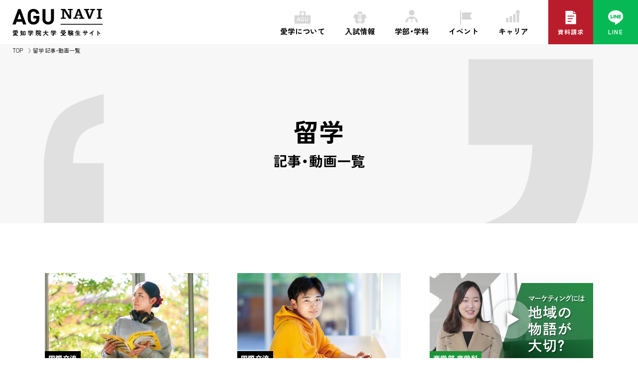

--- FILE ---
content_type: text/html; charset=UTF-8
request_url: https://navi.agu.ac.jp/stag/stag-abroad/
body_size: 83863
content:
<!DOCTYPE html>
<html lang="ja">
<head>
  <meta charset="UTF-8">
  <meta http-equiv="X-UA-Compatible" content="IE=edge">
  <meta name="format-detection" content="telephone=no">
  <meta name="viewport" id="viewport" content="" />
  <script>
    if (navigator.userAgent.indexOf("iPhone") > 0 || navigator.userAgent.indexOf("iPod") > 0 || navigator.userAgent.indexOf("Android") > 0) {
      document.getElementById("viewport").setAttribute("content", "width=device-width,initial-scale=1.0");
    }
  </script>
  <script>
    var ssPath = "https://navi.agu.ac.jp/agu_navi/wp-content/themes/agu_navi";
    var homeUrl = "https://navi.agu.ac.jp";
  </script>
   <link rel="canonical" href="https://navi.agu.ac.jp/international/international-676-2-2/" />  <!-- seo -->
  <meta name="description" content="">  <!-- og:info -->
  <meta name="author" content="愛知学院大学 入試センター入試広報課">
  <meta property="og:title" content="まずは話してみること<br>自分の英語が伝わると<br>もっとコミュニケーションが 楽しくなる！ - AGU NAVI 愛知学院大学受験生サイト">  <meta property="og:type" content="website">
  <meta property="og:image" content="https://navi.agu.ac.jp/agu_navi/wp-content/themes/agu_navi/assets/img/meta/ogp.png">
  <meta property="og:url" content="https://navi.agu.ac.jp/">
  <meta property="og:site_name" content="AGU NAVI 愛知学院大学受験生サイト">
  <meta property="og:description" content="愛知学院大学は、文学部・心理学部・健康科学部・商学部・経営学部・経済学部・法学部・総合政策学部・薬学部・歯学部の10学部16学科と、短期大学部1学科、大学院9研究科に学生総数12,000名を有する、中部地区で最大級規模の大学です。">
  <meta name="twitter:card" content="summary_large_image">
  <meta name="twitter:image" content="https://navi.agu.ac.jp/agu_navi/wp-content/themes/agu_navi/assets/img/meta/ogp.png">
  <meta name="note:card" content="summary_large_image">

  <!-- Favicon -->
  <link rel="icon" href="https://navi.agu.ac.jp/agu_navi/wp-content/themes/agu_navi/assets/img/meta/favicon.ico" type="image/vnd.microsoft.icon">
  <link rel="apple-touch-icon" href="https://navi.agu.ac.jp/agu_navi/wp-content/themes/agu_navi/assets/img/meta/apple-touch-icon.png" sizes="180x180">

  <title>留学 &#8211; AGU NAVI 愛知学院大学 受験生サイト</title>
<meta name='robots' content='max-image-preview:large' />
<link rel='dns-prefetch' href='//s.w.org' />
<link rel="alternate" type="application/rss+xml" title="AGU NAVI 愛知学院大学 受験生サイト &raquo; フィード" href="https://navi.agu.ac.jp/feed/" />
<link rel="alternate" type="application/rss+xml" title="AGU NAVI 愛知学院大学 受験生サイト &raquo; コメントフィード" href="https://navi.agu.ac.jp/comments/feed/" />
<link rel="alternate" type="application/rss+xml" title="AGU NAVI 愛知学院大学 受験生サイト &raquo; 留学 検索タグ のフィード" href="https://navi.agu.ac.jp/stag/stag-abroad/feed/" />
<script type="text/javascript">
window._wpemojiSettings = {"baseUrl":"https:\/\/s.w.org\/images\/core\/emoji\/13.1.0\/72x72\/","ext":".png","svgUrl":"https:\/\/s.w.org\/images\/core\/emoji\/13.1.0\/svg\/","svgExt":".svg","source":{"concatemoji":"https:\/\/navi.agu.ac.jp\/agu_navi\/wp-includes\/js\/wp-emoji-release.min.js?ver=5.9.12"}};
/*! This file is auto-generated */
!function(e,a,t){var n,r,o,i=a.createElement("canvas"),p=i.getContext&&i.getContext("2d");function s(e,t){var a=String.fromCharCode;p.clearRect(0,0,i.width,i.height),p.fillText(a.apply(this,e),0,0);e=i.toDataURL();return p.clearRect(0,0,i.width,i.height),p.fillText(a.apply(this,t),0,0),e===i.toDataURL()}function c(e){var t=a.createElement("script");t.src=e,t.defer=t.type="text/javascript",a.getElementsByTagName("head")[0].appendChild(t)}for(o=Array("flag","emoji"),t.supports={everything:!0,everythingExceptFlag:!0},r=0;r<o.length;r++)t.supports[o[r]]=function(e){if(!p||!p.fillText)return!1;switch(p.textBaseline="top",p.font="600 32px Arial",e){case"flag":return s([127987,65039,8205,9895,65039],[127987,65039,8203,9895,65039])?!1:!s([55356,56826,55356,56819],[55356,56826,8203,55356,56819])&&!s([55356,57332,56128,56423,56128,56418,56128,56421,56128,56430,56128,56423,56128,56447],[55356,57332,8203,56128,56423,8203,56128,56418,8203,56128,56421,8203,56128,56430,8203,56128,56423,8203,56128,56447]);case"emoji":return!s([10084,65039,8205,55357,56613],[10084,65039,8203,55357,56613])}return!1}(o[r]),t.supports.everything=t.supports.everything&&t.supports[o[r]],"flag"!==o[r]&&(t.supports.everythingExceptFlag=t.supports.everythingExceptFlag&&t.supports[o[r]]);t.supports.everythingExceptFlag=t.supports.everythingExceptFlag&&!t.supports.flag,t.DOMReady=!1,t.readyCallback=function(){t.DOMReady=!0},t.supports.everything||(n=function(){t.readyCallback()},a.addEventListener?(a.addEventListener("DOMContentLoaded",n,!1),e.addEventListener("load",n,!1)):(e.attachEvent("onload",n),a.attachEvent("onreadystatechange",function(){"complete"===a.readyState&&t.readyCallback()})),(n=t.source||{}).concatemoji?c(n.concatemoji):n.wpemoji&&n.twemoji&&(c(n.twemoji),c(n.wpemoji)))}(window,document,window._wpemojiSettings);
</script>
<style type="text/css">
img.wp-smiley,
img.emoji {
	display: inline !important;
	border: none !important;
	box-shadow: none !important;
	height: 1em !important;
	width: 1em !important;
	margin: 0 0.07em !important;
	vertical-align: -0.1em !important;
	background: none !important;
	padding: 0 !important;
}
</style>
	<style id='global-styles-inline-css' type='text/css'>
body{--wp--preset--color--black: #000000;--wp--preset--color--cyan-bluish-gray: #abb8c3;--wp--preset--color--white: #ffffff;--wp--preset--color--pale-pink: #f78da7;--wp--preset--color--vivid-red: #cf2e2e;--wp--preset--color--luminous-vivid-orange: #ff6900;--wp--preset--color--luminous-vivid-amber: #fcb900;--wp--preset--color--light-green-cyan: #7bdcb5;--wp--preset--color--vivid-green-cyan: #00d084;--wp--preset--color--pale-cyan-blue: #8ed1fc;--wp--preset--color--vivid-cyan-blue: #0693e3;--wp--preset--color--vivid-purple: #9b51e0;--wp--preset--gradient--vivid-cyan-blue-to-vivid-purple: linear-gradient(135deg,rgba(6,147,227,1) 0%,rgb(155,81,224) 100%);--wp--preset--gradient--light-green-cyan-to-vivid-green-cyan: linear-gradient(135deg,rgb(122,220,180) 0%,rgb(0,208,130) 100%);--wp--preset--gradient--luminous-vivid-amber-to-luminous-vivid-orange: linear-gradient(135deg,rgba(252,185,0,1) 0%,rgba(255,105,0,1) 100%);--wp--preset--gradient--luminous-vivid-orange-to-vivid-red: linear-gradient(135deg,rgba(255,105,0,1) 0%,rgb(207,46,46) 100%);--wp--preset--gradient--very-light-gray-to-cyan-bluish-gray: linear-gradient(135deg,rgb(238,238,238) 0%,rgb(169,184,195) 100%);--wp--preset--gradient--cool-to-warm-spectrum: linear-gradient(135deg,rgb(74,234,220) 0%,rgb(151,120,209) 20%,rgb(207,42,186) 40%,rgb(238,44,130) 60%,rgb(251,105,98) 80%,rgb(254,248,76) 100%);--wp--preset--gradient--blush-light-purple: linear-gradient(135deg,rgb(255,206,236) 0%,rgb(152,150,240) 100%);--wp--preset--gradient--blush-bordeaux: linear-gradient(135deg,rgb(254,205,165) 0%,rgb(254,45,45) 50%,rgb(107,0,62) 100%);--wp--preset--gradient--luminous-dusk: linear-gradient(135deg,rgb(255,203,112) 0%,rgb(199,81,192) 50%,rgb(65,88,208) 100%);--wp--preset--gradient--pale-ocean: linear-gradient(135deg,rgb(255,245,203) 0%,rgb(182,227,212) 50%,rgb(51,167,181) 100%);--wp--preset--gradient--electric-grass: linear-gradient(135deg,rgb(202,248,128) 0%,rgb(113,206,126) 100%);--wp--preset--gradient--midnight: linear-gradient(135deg,rgb(2,3,129) 0%,rgb(40,116,252) 100%);--wp--preset--duotone--dark-grayscale: url('#wp-duotone-dark-grayscale');--wp--preset--duotone--grayscale: url('#wp-duotone-grayscale');--wp--preset--duotone--purple-yellow: url('#wp-duotone-purple-yellow');--wp--preset--duotone--blue-red: url('#wp-duotone-blue-red');--wp--preset--duotone--midnight: url('#wp-duotone-midnight');--wp--preset--duotone--magenta-yellow: url('#wp-duotone-magenta-yellow');--wp--preset--duotone--purple-green: url('#wp-duotone-purple-green');--wp--preset--duotone--blue-orange: url('#wp-duotone-blue-orange');--wp--preset--font-size--small: 13px;--wp--preset--font-size--medium: 20px;--wp--preset--font-size--large: 36px;--wp--preset--font-size--x-large: 42px;}.has-black-color{color: var(--wp--preset--color--black) !important;}.has-cyan-bluish-gray-color{color: var(--wp--preset--color--cyan-bluish-gray) !important;}.has-white-color{color: var(--wp--preset--color--white) !important;}.has-pale-pink-color{color: var(--wp--preset--color--pale-pink) !important;}.has-vivid-red-color{color: var(--wp--preset--color--vivid-red) !important;}.has-luminous-vivid-orange-color{color: var(--wp--preset--color--luminous-vivid-orange) !important;}.has-luminous-vivid-amber-color{color: var(--wp--preset--color--luminous-vivid-amber) !important;}.has-light-green-cyan-color{color: var(--wp--preset--color--light-green-cyan) !important;}.has-vivid-green-cyan-color{color: var(--wp--preset--color--vivid-green-cyan) !important;}.has-pale-cyan-blue-color{color: var(--wp--preset--color--pale-cyan-blue) !important;}.has-vivid-cyan-blue-color{color: var(--wp--preset--color--vivid-cyan-blue) !important;}.has-vivid-purple-color{color: var(--wp--preset--color--vivid-purple) !important;}.has-black-background-color{background-color: var(--wp--preset--color--black) !important;}.has-cyan-bluish-gray-background-color{background-color: var(--wp--preset--color--cyan-bluish-gray) !important;}.has-white-background-color{background-color: var(--wp--preset--color--white) !important;}.has-pale-pink-background-color{background-color: var(--wp--preset--color--pale-pink) !important;}.has-vivid-red-background-color{background-color: var(--wp--preset--color--vivid-red) !important;}.has-luminous-vivid-orange-background-color{background-color: var(--wp--preset--color--luminous-vivid-orange) !important;}.has-luminous-vivid-amber-background-color{background-color: var(--wp--preset--color--luminous-vivid-amber) !important;}.has-light-green-cyan-background-color{background-color: var(--wp--preset--color--light-green-cyan) !important;}.has-vivid-green-cyan-background-color{background-color: var(--wp--preset--color--vivid-green-cyan) !important;}.has-pale-cyan-blue-background-color{background-color: var(--wp--preset--color--pale-cyan-blue) !important;}.has-vivid-cyan-blue-background-color{background-color: var(--wp--preset--color--vivid-cyan-blue) !important;}.has-vivid-purple-background-color{background-color: var(--wp--preset--color--vivid-purple) !important;}.has-black-border-color{border-color: var(--wp--preset--color--black) !important;}.has-cyan-bluish-gray-border-color{border-color: var(--wp--preset--color--cyan-bluish-gray) !important;}.has-white-border-color{border-color: var(--wp--preset--color--white) !important;}.has-pale-pink-border-color{border-color: var(--wp--preset--color--pale-pink) !important;}.has-vivid-red-border-color{border-color: var(--wp--preset--color--vivid-red) !important;}.has-luminous-vivid-orange-border-color{border-color: var(--wp--preset--color--luminous-vivid-orange) !important;}.has-luminous-vivid-amber-border-color{border-color: var(--wp--preset--color--luminous-vivid-amber) !important;}.has-light-green-cyan-border-color{border-color: var(--wp--preset--color--light-green-cyan) !important;}.has-vivid-green-cyan-border-color{border-color: var(--wp--preset--color--vivid-green-cyan) !important;}.has-pale-cyan-blue-border-color{border-color: var(--wp--preset--color--pale-cyan-blue) !important;}.has-vivid-cyan-blue-border-color{border-color: var(--wp--preset--color--vivid-cyan-blue) !important;}.has-vivid-purple-border-color{border-color: var(--wp--preset--color--vivid-purple) !important;}.has-vivid-cyan-blue-to-vivid-purple-gradient-background{background: var(--wp--preset--gradient--vivid-cyan-blue-to-vivid-purple) !important;}.has-light-green-cyan-to-vivid-green-cyan-gradient-background{background: var(--wp--preset--gradient--light-green-cyan-to-vivid-green-cyan) !important;}.has-luminous-vivid-amber-to-luminous-vivid-orange-gradient-background{background: var(--wp--preset--gradient--luminous-vivid-amber-to-luminous-vivid-orange) !important;}.has-luminous-vivid-orange-to-vivid-red-gradient-background{background: var(--wp--preset--gradient--luminous-vivid-orange-to-vivid-red) !important;}.has-very-light-gray-to-cyan-bluish-gray-gradient-background{background: var(--wp--preset--gradient--very-light-gray-to-cyan-bluish-gray) !important;}.has-cool-to-warm-spectrum-gradient-background{background: var(--wp--preset--gradient--cool-to-warm-spectrum) !important;}.has-blush-light-purple-gradient-background{background: var(--wp--preset--gradient--blush-light-purple) !important;}.has-blush-bordeaux-gradient-background{background: var(--wp--preset--gradient--blush-bordeaux) !important;}.has-luminous-dusk-gradient-background{background: var(--wp--preset--gradient--luminous-dusk) !important;}.has-pale-ocean-gradient-background{background: var(--wp--preset--gradient--pale-ocean) !important;}.has-electric-grass-gradient-background{background: var(--wp--preset--gradient--electric-grass) !important;}.has-midnight-gradient-background{background: var(--wp--preset--gradient--midnight) !important;}.has-small-font-size{font-size: var(--wp--preset--font-size--small) !important;}.has-medium-font-size{font-size: var(--wp--preset--font-size--medium) !important;}.has-large-font-size{font-size: var(--wp--preset--font-size--large) !important;}.has-x-large-font-size{font-size: var(--wp--preset--font-size--x-large) !important;}
</style>
<link rel='stylesheet' id='style-vendor-css'  href='https://navi.agu.ac.jp/agu_navi/wp-content/themes/agu_navi/assets/css/vendor/vendor.css?ver=1.0.0' type='text/css' media='all' />
<link rel='stylesheet' id='style-common-css'  href='https://navi.agu.ac.jp/agu_navi/wp-content/themes/agu_navi/assets/css/common/common.css?ver=1.0.3' type='text/css' media='all' />
<link rel='stylesheet' id='style-structures-css'  href='https://navi.agu.ac.jp/agu_navi/wp-content/themes/agu_navi/assets/css/common/structures.css?ver=1.0.1' type='text/css' media='all' />
<link rel='stylesheet' id='style-archive-css'  href='https://navi.agu.ac.jp/agu_navi/wp-content/themes/agu_navi/assets/update/css/contents/posts/archive.css?ver=1.0.2' type='text/css' media='all' />
<script type='text/javascript' src='https://navi.agu.ac.jp/agu_navi/wp-content/themes/agu_navi/assets/js/vendor/picturefill.min.js?ver=1.0.0' id='script-picturefill-js'></script>
<script type='text/javascript' src='https://navi.agu.ac.jp/agu_navi/wp-content/themes/agu_navi/assets/js/vendor/uri.js?ver=1.0.0' id='script-uri-js'></script>
<link rel="https://api.w.org/" href="https://navi.agu.ac.jp/wp-json/" /><link rel="EditURI" type="application/rsd+xml" title="RSD" href="https://navi.agu.ac.jp/agu_navi/xmlrpc.php?rsd" />
<link rel="wlwmanifest" type="application/wlwmanifest+xml" href="https://navi.agu.ac.jp/agu_navi/wp-includes/wlwmanifest.xml" /> 
<meta name="cdp-version" content="1.3.7" /><!-- Google tag (gtag.js) -->
<script async src="https://www.googletagmanager.com/gtag/js?id=G-VSDLXHPCTW"></script>
<script>
  window.dataLayer = window.dataLayer || [];
  function gtag(){dataLayer.push(arguments);}
  gtag('js', new Date());

  gtag('config', 'G-VSDLXHPCTW');
</script>
</head>
<body  class="taxonomy archive">
  <div class="container">

  <!-- <div class="stickyBanner"></div> -->
    <div class="header_back"></div>
    <header class="header" id="header">
      <div class="header_inner">
        <div class="header_logoArea">
          <a href="https://navi.agu.ac.jp/" class="header_wrap">
            <div class="header_logo">
              <picture>
                <source media="(min-width: 769px)" srcset="https://navi.agu.ac.jp/agu_navi/wp-content/themes/agu_navi/assets/img/common/header_logoarea_logo.svg">
                <source media="(min-width: 0px)" srcset="https://navi.agu.ac.jp/agu_navi/wp-content/themes/agu_navi/assets/img/common/header_logoarea_logo_sp.svg">
                <img src="https://navi.agu.ac.jp/agu_navi/wp-content/themes/agu_navi/assets/img/common/header_logoarea_logo.svg" alt="AGU NAVI">
              </picture>
            </div>
            <h1 class="header_title">愛知学院大学<br class="hp-displaySp"><span class="header_title_siteName">受験生<span class="header_title_kana">サイ</span><span class="header_title_kana--2">ト</span></span></h1>
          </a>
          <div class="header_buttonWrap">
            <button class="header_trigger" id="burger">
              <div class="header_trigger_burgerWrap">
                <span></span>
                <span></span>
                <span></span>
              </div>
            </button>
          </div>
        </div><!-- header_logoArea -->

        <div class="header_navArea" id="header_navArea">
          <nav class="nav" id="nav">
            <ul class="globalMenu">
              <li class="globalMenu_item globalMenu_item-about js-dropdown">
                <a href="https://navi.agu.ac.jp/about/" class="js-dropdown-trigger">
                  <picture class="globalMenu_item_icon">
                    <source media="(min-width: 769px)" srcset="https://navi.agu.ac.jp/agu_navi/wp-content/themes/agu_navi/assets/img/common/globalmenu_item_icon_01.svg">
                    <source media="(min-width: 0px)" srcset="https://navi.agu.ac.jp/agu_navi/wp-content/themes/agu_navi/assets/img/common/globalmenu_item_icon_01_sp.svg">
                    <img src="https://navi.agu.ac.jp/agu_navi/wp-content/themes/agu_navi/assets/img/common/globalmenu_item_icon_01.svg" alt="">
                  </picture>
                  <p>愛学について</p>
                </a>
                <span></span>
                <div class="globalMenu_child js-dropdown-target">
                  <div class="globalMenu_child_wrap">
                    <div class="globalMenu_child_wrap_block">
                      <div class="globalMenu_child_col">
                        <p class="globalMenu_child_parent no-child">
                          <a href="https://navi.agu.ac.jp/about/">愛学についてTOP<span class="arrow"></span></a>
                        </p>
                        <p class="globalMenu_child_parent no-child">
                          <a href="https://navi.agu.ac.jp/about/history/">歴史と伝統<span class="arrow"></span></a>
                        </p>
                        <p class="globalMenu_child_parent no-child">
                          <a href="https://navi.agu.ac.jp/about/figure/">数字で見る愛学<span class="arrow"></span></a>
                        </p>
                        <p class="globalMenu_child_parent no-child">
                          <a href="https://navi.agu.ac.jp/about/crossover/">愛学の学びの特色<span class="arrow"></span></a>
                        </p>
                        <p class="globalMenu_child_parent no-child">
                          <a href="https://navi.agu.ac.jp/about/campuslife/">キャンパスライフ<span class="arrow"></span></a>
                        </p>
                        <p class="globalMenu_child_parent no-child">
                          <a href="https://navi.agu.ac.jp/international/">国際交流<span class="arrow"></span></a>
                        </p>
                      </div>
                    </div>
                    <div class="globalMenu_child_wrap_block">
                      <div class="globalMenu_child_col">
                        <p class="globalMenu_child_parent no-child">
                          <a href="https://navi.agu.ac.jp/project/">産学官連携<span class="arrow"></span></a>
                        </p>
                        <p class="globalMenu_child_parent no-child">
                          <a href="https://navi.agu.ac.jp/about/club/">クラブ・サークル<span class="arrow"></span></a>
                        </p>
                        <p class="globalMenu_child_parent no-child">
                          <a href="https://navi.agu.ac.jp/about/support/">学生生活サポート<span class="arrow"></span></a>
                        </p>
                        <p class="globalMenu_child_parent no-child">
                          <a href="https://navi.agu.ac.jp/about/library/">図書館・情報教育<span class="arrow"></span></a>
                        </p>
                        <p class="globalMenu_child_parent no-child">
                          <a href="https://navi.agu.ac.jp/about/campus/">4 Campus<span class="arrow"></span></a>
                        </p>
                        <ul class="globalMenu_child_list">
                          <li class="item">
                            <a href="https://navi.agu.ac.jp/about/campus-nisshin/">日進キャンパス<span class="arrow--2"></span></a>
                          </li>
                          <li class="item">
                            <a href="https://navi.agu.ac.jp/about/campus-meijo/">名城公園キャンパス<span class="arrow--2"></span></a>
                          </li>
                          <li class="item">
                            <a href="https://navi.agu.ac.jp/about/campus-kusumoto/">楠元キャンパス<span class="arrow--2"></span></a>
                          </li>
                          <li class="item">
                            <a href="https://navi.agu.ac.jp/about/campus-suemori/">末盛キャンパス<span class="arrow--2"></span></a>
                          </li>
                        </ul>
                      </div>
                    </div>
                    <div class="globalMenu_child_wrap_block">
                      <div class="globalMenu_child_col">
                        <ul class="globalMenu_child_list null">
                          <li class="item item--1"></li>
                          <li class="item item--2"></li>
                          <li class="item item--3"></li>
                          <li class="item item--4"></li>
                        </ul>
                      </div>
                      <div class="globalMenu_illust">
                        <img src="https://navi.agu.ac.jp/agu_navi/wp-content/themes/agu_navi/assets/img/illust/illust_campuslife.png" alt="">
                      </div>
                    </div>
                  </div>
                </div>
              </li>
              <li class="globalMenu_item globalMenu_item-examination js-dropdown">
                <a href="https://navi.agu.ac.jp/examination/" class="js-dropdown-trigger">
                  <picture class="globalMenu_item_icon">
                    <source media="(min-width: 769px)" srcset="https://navi.agu.ac.jp/agu_navi/wp-content/themes/agu_navi/assets/img/common/globalmenu_item_icon_02.svg">
                    <source media="(min-width: 0px)" srcset="https://navi.agu.ac.jp/agu_navi/wp-content/themes/agu_navi/assets/img/common/globalmenu_item_icon_02_sp.svg">
                    <img src="https://navi.agu.ac.jp/agu_navi/wp-content/themes/agu_navi/assets/img/common/globalmenu_item_icon_02.svg" alt="">
                  </picture>
                  <p>入試情報</p>
                </a>
                <span></span>
                <div class="globalMenu_child js-dropdown-target">
                  <div class="globalMenu_child_wrap">
                    <div class="globalMenu_child_wrap_block">
                      <div class="globalMenu_child_col">
                        <p class="globalMenu_child_parent no-child">
                          <a href="https://navi.agu.ac.jp/examination/">入試情報TOP<span class="arrow"></span></a>
                        </p>
                        <ul class="globalMenu_child_list">
                          <li class="item">
                            <a href="https://navi.agu.ac.jp/examination/reference/">〈学科別〉入試一覧<span class="arrow--2"></span></a>
                          </li>
                          <li class="item">
                            <a href="https://navi.agu.ac.jp/examination/calculator/">〈一般選抜〉検定料シミュレーター<span class="arrow--2"></span></a>
                          </li>
                          <li class="item">
                            <a href="https://navi.agu.ac.jp/examination/applicant-list/">入試要項一覧<span class="arrow--2"></span></a>
                          </li>
                          <li class="item">
                            <a href="https://navi.agu.ac.jp/examination/document/">各種申請書類<span class="arrow--2"></span></a>
                          </li>
                        </ul>
                        <!-- <p class="globalMenu_child_parent no-child">
                          <a href="https://navi.agu.ac.jp/examination/#news" class="link_hash">入試に関するお知らせ<span class="arrow"></span></a>
                        </p> -->
                        <p class="globalMenu_child_parent no-child">
                          <a href="https://navi.agu.ac.jp/examination/#step1" class="link_hash">入試を知る<span class="arrow"></span></a>
                        </p>
                        <ul class="globalMenu_child_list">
                          <li class="item">
                            <a href="https://navi.agu.ac.jp/examination/triple/">トリプル判定のススメ<span class="arrow--2"></span></a>
                          </li>
                          <li class="item">
                            <a href="https://navi.agu.ac.jp/examination/capacity/">募集定員<span class="arrow--2"></span></a>
                          </li>
                          <li class="item">
                            <a href="https://navi.agu.ac.jp/examination/schedule/">入試日程・試験会場<span class="arrow--2"></span></a>
                          </li>
                          <li class="item">
                            <a href="https://navi.agu.ac.jp/examination/result/">過去の入試データ<span class="arrow--2"></span></a>
                          </li>
                          <li class="item">
                            <a href="https://navi.agu.ac.jp/examination/faq/">入試Q&A<span class="arrow--2"></span></a>
                          </li>
                          <li class="item">
                            <a href="https://navi.agu.ac.jp/examination/flash/">志願者速報<span class="arrow--2"></span></a>
                          </li>
                          <li class="item">
                            <a href="https://navi.agu.ac.jp/examination/fee/">併願割引制度･入学検定料<span class="arrow--2"></span></a>
                          </li>
                          <li class="item">
                            <a href="https://navi.agu.ac.jp/examination/tokutai/">特待生制度・奨学金<span class="arrow--2"></span></a>
                          </li>
                          <li class="item">
                            <a href="https://navi.agu.ac.jp/examination/tuition/">学納金<span class="arrow--2"></span></a>
                          </li>
                        </ul>
                      </div>
                    </div>
                    <div class="globalMenu_child_wrap_block">
                      <div class="globalMenu_child_col">
                        <p class="globalMenu_child_parent no-child">
                          <a href="https://navi.agu.ac.jp/examination/#step2" class="link_hash">入試詳細を調べる<span class="arrow"></span></a>
                        </p>
                        <ul class="globalMenu_child_list">
                          <li class="item sogo">
                            <a href="https://navi.agu.ac.jp/examination/#requirements1" class="link_hash">総合型選抜<span class="arrow--2"></span></a>
                          </li>
                          <li class="item recommendation">
                            <a href="https://navi.agu.ac.jp/examination/#requirements2" class="link_hash">学校推薦型選抜<span class="arrow--2"></span></a>
                          </li>
                          <li class="item general">
                            <a href="https://navi.agu.ac.jp/examination/#requirements3" class="link_hash">一般選抜<span class="arrow--2"></span></a>
                          </li>
                          <li class="item kyotsu">
                            <a href="https://navi.agu.ac.jp/examination/#requirements4" class="link_hash">一般選抜｢共通テスト｣利用入試<span class="arrow--2"></span></a>
                          </li>
                          <li class="item other">
                            <a href="https://navi.agu.ac.jp/examination/#requirements5" class="link_hash">特別選抜<span class="arrow--2"></span></a>
                          </li>
                        </ul>
                        <p class="globalMenu_child_parent no-child">
                          <a href="https://navi.agu.ac.jp/examination/#step3" class="link_hash">出願する<span class="arrow"></span></a>
                        </p>
                        <ul class="globalMenu_child_list">
                          <li class="item">
                            <a href="https://navi.agu.ac.jp/examination/e_apply-general/" class="link_hash">Net出願の流れ<span class="arrow--2"></span></a>                          </li>
                        </ul>
                        <ul class="globalMenu_child_list">
                          <li class="item">
                            <a href="https://navi.agu.ac.jp/examination/#step5" class="link_hash">合格発表・入学手続き<span class="arrow--2"></span></a>                          </li>
                        </ul>

<!--
                        <ul class="globalMenu_child_list">
                          <li class="item">
                            <a href="https://navi.agu.ac.jp/examination/e_apply-general/" class="link_hash">＜一般選抜＞Net出願の流れ<span class="arrow--2"></span></a>
                          </li>
                          <li class="item">
                            <a href="https://navi.agu.ac.jp/examination/e_apply-recommendation/" class="link_hash">＜学校推薦型選抜＞Net出願の流れ<span class="arrow--2"></span></a>
                          </li>
                        </ul>
-->
                      </div>
                    </div>
                    <div class="globalMenu_child_wrap_block">
                      <div class="globalMenu_child_col">
                        <ul class="globalMenu_child_list null">
                          <li class="item item--1"></li>
                          <li class="item item--2"></li>
                          <li class="item item--3"></li>
                          <li class="item item--4"></li>
                        </ul>
                      </div>
                      <div class="globalMenu_illust">
                        <img src="https://navi.agu.ac.jp/agu_navi/wp-content/themes/agu_navi/assets/img/illust/illust_examination.png" alt="">
                      </div>
                    </div>
                  </div><!-- globalMenu_child_wrap -->

                </div><!-- globalMenu_child -->

              </li>
              <li class="globalMenu_item globalMenu_item-faculty js-dropdown">
                <a href="https://navi.agu.ac.jp/faculty/" class="js-dropdown-trigger">
                  <picture class="globalMenu_item_icon">
                    <source media="(min-width: 769px)" srcset="https://navi.agu.ac.jp/agu_navi/wp-content/themes/agu_navi/assets/img/common/globalmenu_item_icon_03.svg">
                    <source media="(min-width: 0px)" srcset="https://navi.agu.ac.jp/agu_navi/wp-content/themes/agu_navi/assets/img/common/globalmenu_item_icon_03_sp.svg">
                    <img src="https://navi.agu.ac.jp/agu_navi/wp-content/themes/agu_navi/assets/img/common/globalmenu_item_icon_03.svg" alt="">
                  </picture>
                  <p>学部・学科</p>
                </a>
                <span></span>
                <div class="globalMenu_child js-dropdown-target">
                  <div class="globalMenu_child_wrap faculty">
                    <div class="globalMenu_child_wrap_block">
                      <div class="globalMenu_child_col">
                        <p class="globalMenu_child_parent no-child">
                          <a href="https://navi.agu.ac.jp/faculty/">学部・学科TOP<span class="arrow"></span></a>
                        </p>
                        <ul class="globalMenu_child_list faculty">
                          <li class="item Literature">
                            <a href="https://navi.agu.ac.jp/faculty/literature-history/"><span class="faculty_name">文学部</span><span class="department_name--1">歴史学科</span><span class="arrow--2"></span></a>
                          </li>
                          <li class="item Literature">
                            <a href="https://navi.agu.ac.jp/faculty/literature-japanese/"><span class="department_name--2">日本文化学科</span><span class="arrow--2"></span></a>
                          </li>
                          <li class="item Literature">
                            <a href="https://navi.agu.ac.jp/faculty/literature-eng_culture/"><span class="department_name--2">英語英米文化学科</span><span class="arrow--2"></span></a>
                          </li>
                          <li class="item Literature">
                            <a href="https://navi.agu.ac.jp/faculty/literature-global_eng/"><span class="department_name--2">グローバル英語学科</span><span class="arrow--2"></span></a>
                          </li>
                          <li class="item Literature">
                            <a href="https://navi.agu.ac.jp/faculty/literature-religious/"><span class="department_name--2">宗教文化学科</span><span class="arrow--2"></span></a>
                          </li>
                          <li class="item Psychology">
                            <a href="https://navi.agu.ac.jp/faculty/psychology/"><span class="faculty_name">心理学部</span><span class="department_name--1">心理学科</span><span class="arrow--2"></span></a>
                          </li>
                          <li class="item Psyphy">
                            <a href="https://navi.agu.ac.jp/faculty/psyphy-health_science/"><span class="faculty_name">健康科学部</span><span class="department_name--1">健康科学科</span><span class="arrow--2"></span></a>
                          </li>
                          <li class="item Psyphy">
                            <a href="https://navi.agu.ac.jp/faculty/psyphy-health_nutrition/"><span class="department_name--2">健康栄養学科</span><span class="arrow--2"></span></a>
                          </li>
                        </ul>
                      </div>
                    </div>
                    <div class="globalMenu_child_wrap_block faculty">
                      <div class="globalMenu_child_col">
                        <ul class="globalMenu_child_list faculty">
                          <li class="item Commerce">
                            <a href="https://navi.agu.ac.jp/faculty/commerce/"><span class="faculty_name">商学部</span><span class="department_name--1">商学科</span><span class="arrow--2"></span></a>
                          </li>
                          <li class="item Business">
                            <a href="https://navi.agu.ac.jp/faculty/business/"><span class="faculty_name">経営学部</span><span class="department_name--1">経営学科</span><span class="arrow--2"></span></a>
                          </li>
                          <li class="item Economics">
                            <a href="https://navi.agu.ac.jp/faculty/economics/"><span class="faculty_name">経済学部</span><span class="department_name--1">経済学科</span><span class="arrow--2"></span></a>
                          </li>
                          <li class="item Law">
                            <a href="https://navi.agu.ac.jp/faculty/law-law/"><span class="faculty_name">法学部</span><span class="department_name--1">法律学科</span><span class="arrow--2"></span></a>
                          </li>
                          <li class="item Law">
                            <a href="https://navi.agu.ac.jp/faculty/law-law_society/"><span class="department_name--2">現代社会法学科</span><span class="arrow--2"></span></a>
                          </li>
                          <li class="item Policy">
                            <a href="https://navi.agu.ac.jp/faculty/policy/"><span class="faculty_name">総合政策学部</span><span class="department_name--1">総合政策学科</span><span class="arrow--2"></span></a>
                          </li>
                          <li class="item Pharmacy">
                            <a href="https://navi.agu.ac.jp/faculty/pharmacy/"><span class="faculty_name">薬学部</span><span class="department_name--1">医療薬学科</span><span class="arrow--2"></span></a>
                          </li>
                          <li class="item Dentistry">
                            <a href="https://navi.agu.ac.jp/faculty/dentistry/"><span class="faculty_name">歯学部</span><span class="department_name--1">歯学科</span><span class="arrow--2"></span></a>
                          </li>
                          <li class="item Junior">
                            <a href="https://navi.agu.ac.jp/faculty/junior/"><span class="faculty_name">短期大学部</span><span class="department_name--1">歯科衛生学科</span><span class="arrow--2"></span></a>
                          </li>
                        </ul>
                        <p class="globalMenu_child_parent no-child">
                          <br class="hp-displayPc"><br class="hp-displayPc">
                          <a href="https://navi.agu.ac.jp/aigakunimanabe/">アイガクにマナベ！<span class="arrow"></span></a>
                        </p>
                      </div>
                    </div>
                    <div class="globalMenu_child_wrap_block">
                      <div class="globalMenu_child_col">
                        <ul class="globalMenu_child_list null">
                          <li class="item item--1"></li>
                          <li class="item item--2"></li>
                          <li class="item item--3"></li>
                          <li class="item item--4"></li>
                        </ul>
                      </div>
                      <div class="globalMenu_illust">
                        <img src="https://navi.agu.ac.jp/agu_navi/wp-content/themes/agu_navi/assets/img/illust/illust_crossover_stage02.png" alt="">
                      </div>
                    </div>
                  </div>
                </div>
              </li>
              <li class="globalMenu_item globalMenu_item-event js-dropdown">
                <a href="https://navi.agu.ac.jp/event/" class="js-dropdown-trigger">
                  <picture class="globalMenu_item_icon">
                    <source media="(min-width: 769px)" srcset="https://navi.agu.ac.jp/agu_navi/wp-content/themes/agu_navi/assets/img/common/globalmenu_item_icon_04.svg">
                    <source media="(min-width: 0px)" srcset="https://navi.agu.ac.jp/agu_navi/wp-content/themes/agu_navi/assets/img/common/globalmenu_item_icon_04_sp.svg">
                    <img src="https://navi.agu.ac.jp/agu_navi/wp-content/themes/agu_navi/assets/img/common/globalmenu_item_icon_04.svg" alt="">
                  </picture>
                  <p>イベント</p>
                </a>
                <span></span>
                <div class="globalMenu_child js-dropdown-target">
                  <div class="globalMenu_child_wrap">
                    <div class="globalMenu_child_wrap_block">
                      <div class="globalMenu_child_col">
                        <p class="globalMenu_child_parent no-child">
                          <a href="https://navi.agu.ac.jp/event/">イベントTOP<span class="arrow"></span></a>
                        </p>
                        <p class="globalMenu_child_parent no-child">
                          <a href="https://navi.agu.ac.jp/event/#openCampus" class="link_hash">オープンキャンパス<span class="arrow"></span></a>
                        </p>
                        <ul class="globalMenu_child_list">
                          <li class="item">
                            <a href="https://navi.agu.ac.jp/event/report-spring/">楠元オープンキャンパス REPORT<span class="arrow--2"></span></a>
                          </li>
                          <li class="item">
                            <a href="https://navi.agu.ac.jp/event/report-summer_nisshin/">夏のオープンキャンパス REPORT<br>（日進キャンパス）<span class="arrow--2"></span></a>
                          </li>
                          <li class="item">
                            <a href="https://navi.agu.ac.jp/event/report-summer_kusumoto_meijo/">夏のオープンキャンパス REPORT<br>（楠元キャンパス・名城公園キャンパス）<span class="arrow--2"></span></a>
                          </li>
                          <li class="item">
                            <a href="https://navi.agu.ac.jp/event/report-autumn/">秋のオープンキャンパス REPORT<span class="arrow--2"></span></a>
                          </li>
                          <li class="item">
                            <a href="https://navi.agu.ac.jp/event/report-nyushi_taisaku/">入試対策講座 REPORT<span class="arrow--2"></span></a>
                          </li>
                        </ul>
                      </div>
                    </div>
                    <div class="globalMenu_child_wrap_block">
                      <div class="globalMenu_child_col">
                        <p class="globalMenu_child_parent no-child">
                          <a href="https://navi.agu.ac.jp/event/consult/">進学相談会<span class="arrow"></span></a>
                        </p>
                        <p class="globalMenu_child_parent no-child">
                          <a href="https://navi.agu.ac.jp/event/opencampusonline/" class="link_hash">オープンキャンパス オンライン<span class="arrow"></span></a>
                        </p>
                      </div>
                    </div>
                    <div class="globalMenu_child_wrap_block">
                      <div class="globalMenu_child_col">
                        <ul class="globalMenu_child_list null">
                          <li class="item item--1"></li>
                          <li class="item item--2"></li>
                          <li class="item item--3"></li>
                          <li class="item item--4"></li>
                        </ul>
                      </div>
                      <div class="globalMenu_illust">
                        <img src="https://navi.agu.ac.jp/agu_navi/wp-content/themes/agu_navi/assets/img/illust/illust_opencampus.png" alt="">
                      </div>
                    </div>
                  </div>
                </div>
              </li>
              <li class="globalMenu_item globalMenu_item-career js-dropdown">
                <a href="https://navi.agu.ac.jp/career/" class="js-dropdown-trigger">
                  <picture class="globalMenu_item_icon">
                    <source media="(min-width: 769px)" srcset="https://navi.agu.ac.jp/agu_navi/wp-content/themes/agu_navi/assets/img/common/globalmenu_item_icon_05.svg">
                    <source media="(min-width: 0px)" srcset="https://navi.agu.ac.jp/agu_navi/wp-content/themes/agu_navi/assets/img/common/globalmenu_item_icon_05_sp.svg">
                    <img src="https://navi.agu.ac.jp/agu_navi/wp-content/themes/agu_navi/assets/img/common/globalmenu_item_icon_05.svg" alt="">
                  </picture>
                  <p>キャリア</p>
                </a>
                <span></span>
                <div class="globalMenu_child js-dropdown-target">
                  <div class="globalMenu_child_wrap">
                    <div class="globalMenu_child_wrap_block">
                      <div class="globalMenu_child_col">
                        <p class="globalMenu_child_parent no-child">
                          <a href="https://navi.agu.ac.jp/career/">キャリアTOP<span class="arrow"></span></a>
                        </p>
                        <p class="globalMenu_child_parent no-child">
                          <a href="https://navi.agu.ac.jp/career/value/">数字が示す就職力<span class="arrow"></span></a>
                        </p>
                        <p class="globalMenu_child_parent no-child">
                          <a href="https://navi.agu.ac.jp/career/#career-support">キャリア教育とサポート<span class="arrow"></span></a>
                        </p>
                        <ul class="globalMenu_child_list">
                          <li class="item">
                            <a href="https://navi.agu.ac.jp/career/support-corporate/">一般企業をめざす<span class="arrow--2"></span></a>
                          </li>
                          <li class="item">
                            <a href="https://navi.agu.ac.jp/career/support-public/">公務員をめざす<span class="arrow--2"></span></a>
                          </li>
                          <li class="item">
                            <a href="https://navi.agu.ac.jp/career/support-teacher/">教員をめざす<span class="arrow--2"></span></a>
                          </li>
                          <li class="item">
                            <a href="https://navi.agu.ac.jp/career/support-medical/">医療人をめざす<span class="arrow--2"></span></a>
                          </li>
                          <li class="item">
                            <a href="https://navi.agu.ac.jp/career/support-license/">資格取得をめざす<span class="arrow--2"></span></a>
                          </li>
                        </ul>
                      </div>
                    </div>
                    <div class="globalMenu_child_wrap_block">
                      <div class="globalMenu_child_col">
                        <p class="globalMenu_child_parent no-child">
                          <a href="https://navi.agu.ac.jp/career/naitei/">就職内定･公務員合格実績<span class="arrow"></span></a>
                        </p>
                        <p class="globalMenu_child_parent no-child">
                          <a href="https://navi.agu.ac.jp/obog/">卒業生の活躍<span class="arrow"></span></a>
                        </p>
                      </div>
                    </div>
                    <div class="globalMenu_child_wrap_block">
                      <div class="globalMenu_child_col">
                        <ul class="globalMenu_child_list null">
                          <li class="item item--1"></li>
                          <li class="item item--2"></li>
                          <li class="item item--3"></li>
                          <li class="item item--4"></li>
                        </ul>
                      </div>
                      <div class="globalMenu_illust--2">
                        <img src="https://navi.agu.ac.jp/agu_navi/wp-content/themes/agu_navi/assets/img/contents/examination/illust/other-syakai_illust_pc.png" alt="">
                      </div>
                    </div>
                  </div>
                </div>
              </li>
            </ul><!-- globalMenu -->
          </nav><!-- nav -->

          <div class="header_request">
            <a href="https://navi.agu.ac.jp/request/" class="header_request_documents">
              <div class="header_request_wrap">
                <div class="header_request_icon">
                  <img src="https://navi.agu.ac.jp/agu_navi/wp-content/themes/agu_navi/assets/img/common/header_request_documents.svg" alt="">
                </div>
                <p class="header_request_text">資料請求</p>
              </div>
            </a>
            <a href="https://line.me/R/ti/p/%40zws5595e" class="header_request_line" target="_blank">
              <div class="header_request_wrap">
                <div class="header_request_icon">
                  <img src="https://navi.agu.ac.jp/agu_navi/wp-content/themes/agu_navi/assets/img/common/header_request_line.svg" alt="">
                </div>
                <p class="header_request_text">LINE</p>
              </div>
            </a>
          </div><!-- header_request -->

          <div class="header_info--sp">
            <ul class="header_info_list">
              <li class="header_info_item"><a href="https://www.agu.ac.jp/">愛知学院大学総合サイト</a></li>
              <li class="header_info_item"><a href="https://navi.agu.ac.jp/access/">交通アクセス</a></li>
              <li class="header_info_item"><a href="https://navi.agu.ac.jp/sitemap/">サイトマップ</a></li>
              <li class="header_info_item"><a href="https://navi.agu.ac.jp/searchbytag/">タグから探す</a></li>
            </ul>
          </div><!-- header_info--sp -->

          <!-- <div class="header_bottom"></div> -->

        </div><!-- header_navArea -->

      </div><!-- header_inner -->
      <div class="header_after"></div>
    </header>
    <div class="mainContainer" id="mainContainer">
      <div class='bl-breadcrumbs' id='breadcrumbs'><div class='bl-breadcrumbs_wrap'><a class='bl-anchor--1' href='https://navi.agu.ac.jp/'>TOP</a><p class='bl-breadcrumbs_text'>留学 記事・動画一覧</p></div></div>      <main class="main">
  <div class="contents">

  <div class="keyword  " id="keyword">
    <div class="before">
      <svg version="1.1" xmlns="http://www.w3.org/2000/svg" xmlns:xlink="http://www.w3.org/1999/xlink" x="0px" y="0px" viewBox="0 0 121.173 261.598" style="enable-background:new 0 0 121.173 261.598;" xml:space="preserve">
      <path class="st0" d="M121.173,261.598H0V141.557c0-19.252,6.794-71.345,29.443-97.392C52.093,19.252,87.199,9.059,121.173,0v58.888
        C75.874,73.61,62.285,84.935,58.887,140.425h62.287V261.598z"/>
      </svg>
    </div>
    <div class="keyword_inner inner">
      <h2 class="keyword_title">留学</h2>
      <p class="keyword_subText">記事・動画一覧</p>
    </div>
    <div class="after">
      <svg version="1.1" xmlns="http://www.w3.org/2000/svg" xmlns:xlink="http://www.w3.org/1999/xlink" x="0px" y="0px" viewBox="0 0 251.919 543.863" style="enable-background:new 0 0 251.919 543.863;" xml:space="preserve">
      <path class="st0" d="M0,0h251.919v249.565c0,40.024-14.125,148.326-61.213,202.477C143.618,503.839,70.632,525.028,0,543.863
        V421.435c94.176-28.253,122.428-51.797,129.491-169.516H0V0z"/>
      </svg>
    </div>
  </div>
  <!-- keyword -->

    <div class="posts" id="posts">
      <ul class="posts_list inner">
                                <li class="posts_list_item">
                                <a href="https://navi.agu.ac.jp/international/international-676-2-2/" target="_self" class="" data-video-id="">
                  <div class="posts_list_item_pic ">
                    <img src="https://navi.agu.ac.jp/agu_navi/wp-content/uploads/2025/05/international_1.jpg" alt="">                    <p class="posts_list_item_picLabel label">国際交流</p>                  </div>
                  <div class="posts_list_item_desc">
                                        <h3 class="posts_list_item_title">まずは話してみること<br>自分の英語が伝わると<br>もっとコミュニケーションが 楽しくなる！</h3>
                  </div>
                </a>
                <ul class="posts_list_item_tags"><li class="posts_list_item_tags_tag"><a href="https://navi.agu.ac.jp/stag/stag-english/">英語</a></li><li class="posts_list_item_tags_tag"><a href="https://navi.agu.ac.jp/stag/stag-abroad/">留学</a></li><li class="posts_list_item_tags_tag"><a href="https://navi.agu.ac.jp/stag/stag-nisshin/">日進キャンパス</a></li><li class="posts_list_item_tags_tag"><a href="https://navi.agu.ac.jp/stag/stag-learning-filter/">学び</a></li><li class="posts_list_item_tags_tag"><a href="https://navi.agu.ac.jp/stag/stag-student-filter/">学生</a></li><li class="posts_list_item_tags_tag"><a href="https://navi.agu.ac.jp/itag/englishlounge/">EnglishLounge</a></li><li class="posts_list_item_tags_tag"><a href="https://navi.agu.ac.jp/itag/itag-342/">国際交流</a></li></ul>              </li>
                        <li class="posts_list_item">
                                <a href="https://navi.agu.ac.jp/international/international-676-2/" target="_self" class="" data-video-id="">
                  <div class="posts_list_item_pic ">
                    <img src="https://navi.agu.ac.jp/agu_navi/wp-content/uploads/2024/06/bd5a18cfd8d711b53436bace9e1febf0.jpg" alt="">                    <p class="posts_list_item_picLabel label">国際交流</p>                  </div>
                  <div class="posts_list_item_desc">
                                        <h3 class="posts_list_item_title">海外の文化に触れたことが<br>一歩を踏み出す勇気をくれた</h3>
                  </div>
                </a>
                <ul class="posts_list_item_tags"><li class="posts_list_item_tags_tag"><a href="https://navi.agu.ac.jp/stag/stag-history-culture/">歴史・文化</a></li><li class="posts_list_item_tags_tag"><a href="https://navi.agu.ac.jp/stag/stag-english/">英語</a></li><li class="posts_list_item_tags_tag"><a href="https://navi.agu.ac.jp/stag/stag-abroad/">留学</a></li><li class="posts_list_item_tags_tag"><a href="https://navi.agu.ac.jp/stag/stag-health-sports/">健康・スポーツ</a></li><li class="posts_list_item_tags_tag"><a href="https://navi.agu.ac.jp/stag/stag-meijo/">名城公園キャンパス</a></li><li class="posts_list_item_tags_tag"><a href="https://navi.agu.ac.jp/stag/stag-learning-filter/">学び</a></li><li class="posts_list_item_tags_tag"><a href="https://navi.agu.ac.jp/stag/stag-student-filter/">学生</a></li></ul>              </li>
                        <li class="posts_list_item">
                                <a href="javascript:void(0);" target="" class="js-modal-video" data-video-id="t827E0BXi4o">
                  <div class="posts_list_item_pic mv">
                    <img src="https://navi.agu.ac.jp/agu_navi/wp-content/uploads/2024/04/b71c14ef9b6caccc31101eeec2e52440.jpg" alt="">                    <p class="posts_list_item_picLabel commerce">商学部 商学科</p>                  </div>
                  <div class="posts_list_item_desc">
                                        <h3 class="posts_list_item_title">李　素煕　講師</h3>
                  </div>
                </a>
                <ul class="posts_list_item_tags"><li class="posts_list_item_tags_tag"><a href="https://navi.agu.ac.jp/stag/stag-abroad/">留学</a></li><li class="posts_list_item_tags_tag"><a href="https://navi.agu.ac.jp/stag/stag-local/">地域</a></li><li class="posts_list_item_tags_tag"><a href="https://navi.agu.ac.jp/stag/stag-meijo/">名城公園キャンパス</a></li><li class="posts_list_item_tags_tag"><a href="https://navi.agu.ac.jp/stag/stag-learning-filter/">学び</a></li><li class="posts_list_item_tags_tag"><a href="https://navi.agu.ac.jp/stag/stag-teacher-filter/">教員</a></li><li class="posts_list_item_tags_tag"><a href="https://navi.agu.ac.jp/stag/stag-student-filter/">学生</a></li><li class="posts_list_item_tags_tag"><a href="https://navi.agu.ac.jp/itag/itag-281/">アイガクにマナベ！</a></li><li class="posts_list_item_tags_tag"><a href="https://navi.agu.ac.jp/itag/itag-303/">グローバル</a></li><li class="posts_list_item_tags_tag"><a href="https://navi.agu.ac.jp/itag/itag-173/">グローバルビジネス</a></li><li class="posts_list_item_tags_tag"><a href="https://navi.agu.ac.jp/itag/itag-271/">ものづくり</a></li><li class="posts_list_item_tags_tag"><a href="https://navi.agu.ac.jp/itag/itag-342/">国際交流</a></li><li class="posts_list_item_tags_tag"><a href="https://navi.agu.ac.jp/itag/itag-345/">国際関係</a></li><li class="posts_list_item_tags_tag"><a href="https://navi.agu.ac.jp/itag/itag-287/">学科の特徴</a></li><li class="posts_list_item_tags_tag"><a href="https://navi.agu.ac.jp/itag/itag-373/">教員</a></li><li class="posts_list_item_tags_tag"><a href="https://navi.agu.ac.jp/itag/itag-196/">韓国</a></li></ul>              </li>
                        <li class="posts_list_item">
                                <a href="https://navi.agu.ac.jp/topics/topics-2807-2-2/" target="_self" class="" data-video-id="">
                  <div class="posts_list_item_pic ">
                    <img src="https://navi.agu.ac.jp/agu_navi/wp-content/uploads/2024/04/4bf27ec0c0dee7c3c67f6cf0b9420b23.jpg" alt="">                    <p class="posts_list_item_picLabel business">経営学部 経営学科</p>                  </div>
                  <div class="posts_list_item_desc">
                                        <h3 class="posts_list_item_title">「ゼミ発・世界いき」の切符をつかんだ！</h3>
                  </div>
                </a>
                <ul class="posts_list_item_tags"><li class="posts_list_item_tags_tag"><a href="https://navi.agu.ac.jp/stag/stag-abroad/">留学</a></li><li class="posts_list_item_tags_tag"><a href="https://navi.agu.ac.jp/stag/stag-business/">ビジネス</a></li><li class="posts_list_item_tags_tag"><a href="https://navi.agu.ac.jp/stag/stag-startup/">起業</a></li><li class="posts_list_item_tags_tag"><a href="https://navi.agu.ac.jp/stag/stag-meijo/">名城公園キャンパス</a></li><li class="posts_list_item_tags_tag"><a href="https://navi.agu.ac.jp/stag/stag-learning-filter/">学び</a></li><li class="posts_list_item_tags_tag"><a href="https://navi.agu.ac.jp/stag/stag-student-filter/">学生</a></li><li class="posts_list_item_tags_tag"><a href="https://navi.agu.ac.jp/itag/itag-283/">インターンシップ</a></li><li class="posts_list_item_tags_tag"><a href="https://navi.agu.ac.jp/itag/itag-153/">マネジメント</a></li><li class="posts_list_item_tags_tag"><a href="https://navi.agu.ac.jp/itag/itag-287/">学科の特徴</a></li></ul>              </li>
                        <li class="posts_list_item">
                                <a href="https://navi.agu.ac.jp/obog/obog-3783/" target="_self" class="" data-video-id="">
                  <div class="posts_list_item_pic ">
                    <img src="https://navi.agu.ac.jp/agu_navi/wp-content/uploads/2023/09/ecab1dbb933345499da5c099b6256ab3.jpg" alt="">                    <p class="posts_list_item_picLabel label">卒業生の活躍</p>                  </div>
                  <div class="posts_list_item_desc">
                                        <h3 class="posts_list_item_title">「英語は苦手」だった過去が、</br>英語教員としての強みです。</h3>
                  </div>
                </a>
                <ul class="posts_list_item_tags"><li class="posts_list_item_tags_tag"><a href="https://navi.agu.ac.jp/stag/stag-english/">英語</a></li><li class="posts_list_item_tags_tag"><a href="https://navi.agu.ac.jp/stag/stag-abroad/">留学</a></li><li class="posts_list_item_tags_tag"><a href="https://navi.agu.ac.jp/stag/stag-nisshin/">日進キャンパス</a></li><li class="posts_list_item_tags_tag"><a href="https://navi.agu.ac.jp/stag/stag-obog-filter/">卒業生</a></li><li class="posts_list_item_tags_tag"><a href="https://navi.agu.ac.jp/itag/toeic/">TOEIC</a></li><li class="posts_list_item_tags_tag"><a href="https://navi.agu.ac.jp/itag/itag-303/">グローバル</a></li><li class="posts_list_item_tags_tag"><a href="https://navi.agu.ac.jp/itag/itag-345/">国際関係</a></li><li class="posts_list_item_tags_tag"><a href="https://navi.agu.ac.jp/itag/itag-308/">教育</a></li></ul>              </li>
                        <li class="posts_list_item">
                                <a href="https://navi.agu.ac.jp/topics/englishcamp2310/" target="_self" class="" data-video-id="">
                  <div class="posts_list_item_pic ">
                    <img src="https://navi.agu.ac.jp/agu_navi/wp-content/uploads/2023/10/English-Camp.jpg" alt="">                    <p class="posts_list_item_picLabel literature">文学部 英語英米文化学科</p>                  </div>
                  <div class="posts_list_item_desc">
                                        <h3 class="posts_list_item_title">オールイングリッシュで過ごす</br>４泊５日の英語合宿</h3>
                  </div>
                </a>
                <ul class="posts_list_item_tags"><li class="posts_list_item_tags_tag"><a href="https://navi.agu.ac.jp/stag/stag-history-culture/">歴史・文化</a></li><li class="posts_list_item_tags_tag"><a href="https://navi.agu.ac.jp/stag/stag-english/">英語</a></li><li class="posts_list_item_tags_tag"><a href="https://navi.agu.ac.jp/stag/stag-abroad/">留学</a></li><li class="posts_list_item_tags_tag"><a href="https://navi.agu.ac.jp/stag/stag-nisshin/">日進キャンパス</a></li><li class="posts_list_item_tags_tag"><a href="https://navi.agu.ac.jp/stag/stag-learning-filter/">学び</a></li></ul>              </li>
                        <li class="posts_list_item">
                                <a href="https://navi.agu.ac.jp/obog/obog-3779/" target="_self" class="" data-video-id="">
                  <div class="posts_list_item_pic ">
                    <img src="https://navi.agu.ac.jp/agu_navi/wp-content/uploads/2023/09/AGU_3617.jpg" alt="">                    <p class="posts_list_item_picLabel label">卒業生の活躍</p>                  </div>
                  <div class="posts_list_item_desc">
                                        <h3 class="posts_list_item_title">商社マンとして実力を磨き、</br>アメリカ駐在を目指す日々。</h3>
                  </div>
                </a>
                <ul class="posts_list_item_tags"><li class="posts_list_item_tags_tag"><a href="https://navi.agu.ac.jp/stag/stag-english/">英語</a></li><li class="posts_list_item_tags_tag"><a href="https://navi.agu.ac.jp/stag/stag-abroad/">留学</a></li><li class="posts_list_item_tags_tag"><a href="https://navi.agu.ac.jp/stag/stag-nisshin/">日進キャンパス</a></li><li class="posts_list_item_tags_tag"><a href="https://navi.agu.ac.jp/stag/stag-obog-filter/">卒業生</a></li><li class="posts_list_item_tags_tag"><a href="https://navi.agu.ac.jp/itag/study-abroad/">Study Abroad</a></li><li class="posts_list_item_tags_tag"><a href="https://navi.agu.ac.jp/itag/itag-303/">グローバル</a></li><li class="posts_list_item_tags_tag"><a href="https://navi.agu.ac.jp/itag/itag-342/">国際交流</a></li></ul>              </li>
                        <li class="posts_list_item">
                                <a href="https://navi.agu.ac.jp/topics/topics-2812-2-3/" target="_self" class="" data-video-id="">
                  <div class="posts_list_item_pic ">
                    <img src="https://navi.agu.ac.jp/agu_navi/wp-content/uploads/2023/04/Malaysia2.jpg" alt="">                    <p class="posts_list_item_picLabel literature">文学部 英語英米文化学科</p>                  </div>
                  <div class="posts_list_item_desc">
                                        <h3 class="posts_list_item_title">留学で身につけた確かな英語力。</br>友情は国境を越えて。</h3>
                  </div>
                </a>
                <ul class="posts_list_item_tags"><li class="posts_list_item_tags_tag"><a href="https://navi.agu.ac.jp/stag/stag-english/">英語</a></li><li class="posts_list_item_tags_tag"><a href="https://navi.agu.ac.jp/stag/stag-abroad/">留学</a></li><li class="posts_list_item_tags_tag"><a href="https://navi.agu.ac.jp/stag/stag-nisshin/">日進キャンパス</a></li><li class="posts_list_item_tags_tag"><a href="https://navi.agu.ac.jp/stag/stag-introduction-filter/">学科紹介</a></li><li class="posts_list_item_tags_tag"><a href="https://navi.agu.ac.jp/stag/stag-student-filter/">学生</a></li><li class="posts_list_item_tags_tag"><a href="https://navi.agu.ac.jp/itag/englishlounge/">EnglishLounge</a></li><li class="posts_list_item_tags_tag"><a href="https://navi.agu.ac.jp/itag/itag-310/">Welcome！</a></li><li class="posts_list_item_tags_tag"><a href="https://navi.agu.ac.jp/itag/itag-303/">グローバル</a></li><li class="posts_list_item_tags_tag"><a href="https://navi.agu.ac.jp/itag/itag-342/">国際交流</a></li><li class="posts_list_item_tags_tag"><a href="https://navi.agu.ac.jp/itag/itag-287/">学科の特徴</a></li><li class="posts_list_item_tags_tag"><a href="https://navi.agu.ac.jp/itag/itag-326/">自分イノベーション</a></li></ul>              </li>
                        <li class="posts_list_item">
                                <a href="https://navi.agu.ac.jp/topics/topics-2807-2/" target="_self" class="" data-video-id="">
                  <div class="posts_list_item_pic ">
                    <img src="https://navi.agu.ac.jp/agu_navi/wp-content/uploads/2023/06/kanesaka.jpg" alt="">                    <p class="posts_list_item_picLabel business">経営学部 経営学科</p>                  </div>
                  <div class="posts_list_item_desc">
                                        <h3 class="posts_list_item_title">経営学部の金坂泉さんが「トビタテ！留学JAPAN」に合格しました</h3>
                  </div>
                </a>
                <ul class="posts_list_item_tags"><li class="posts_list_item_tags_tag"><a href="https://navi.agu.ac.jp/stag/stag-abroad/">留学</a></li><li class="posts_list_item_tags_tag"><a href="https://navi.agu.ac.jp/stag/stag-business/">ビジネス</a></li><li class="posts_list_item_tags_tag"><a href="https://navi.agu.ac.jp/stag/stag-startup/">起業</a></li><li class="posts_list_item_tags_tag"><a href="https://navi.agu.ac.jp/stag/stag-meijo/">名城公園キャンパス</a></li><li class="posts_list_item_tags_tag"><a href="https://navi.agu.ac.jp/stag/stag-learning-filter/">学び</a></li><li class="posts_list_item_tags_tag"><a href="https://navi.agu.ac.jp/stag/stag-student-filter/">学生</a></li><li class="posts_list_item_tags_tag"><a href="https://navi.agu.ac.jp/itag/itag-283/">インターンシップ</a></li><li class="posts_list_item_tags_tag"><a href="https://navi.agu.ac.jp/itag/itag-153/">マネジメント</a></li><li class="posts_list_item_tags_tag"><a href="https://navi.agu.ac.jp/itag/itag-287/">学科の特徴</a></li></ul>              </li>
                        </ul>
    </div>
    <!-- posts -->

    <div class="el-pagenation inner"><div class='wp-pagenavi' role='navigation'>
<span aria-current='page' class='current'>1</span><a class="page larger" title="ページ 2" href="https://navi.agu.ac.jp/stag/stag-abroad/page/2/">2</a><a class="page larger" title="ページ 3" href="https://navi.agu.ac.jp/stag/stag-abroad/page/3/">3</a><a class="page larger" title="ページ 4" href="https://navi.agu.ac.jp/stag/stag-abroad/page/4/">4</a><a class="nextpostslink" rel="next" aria-label="次のページ" href="https://navi.agu.ac.jp/stag/stag-abroad/page/2/">&gt;</a>
</div></div>
    <!-- pagenation -->

          <div class="bl-searchFromTag">
        <div class="inner">
          <p class="bl-searchFromTag_title">タグから探す</p>
            <ul class="bl-searchFromTag_list is-active"><li class="item"><a href="https://navi.agu.ac.jp/stag/stag-history-culture/">歴史・文化</a></li><li class="item"><a href="https://navi.agu.ac.jp/stag/stag-english/">英語</a></li><li class="item"><a href="https://navi.agu.ac.jp/stag/stag-abroad/">留学</a></li><li class="item"><a href="https://navi.agu.ac.jp/stag/stag-health-sports/">健康・スポーツ</a></li><li class="item"><a href="https://navi.agu.ac.jp/stag/stag-heart/">こころ</a></li><li class="item"><a href="https://navi.agu.ac.jp/stag/stag-medical-care/">医療</a></li><li class="item"><a href="https://navi.agu.ac.jp/stag/stag-business/">ビジネス</a></li><li class="item"><a href="https://navi.agu.ac.jp/stag/stag-politics/">政治・社会</a></li><li class="item"><a href="https://navi.agu.ac.jp/stag/stag-economy/">経済</a></li><li class="item"><a href="https://navi.agu.ac.jp/stag/stag-local/">地域</a></li><li class="item"><a href="https://navi.agu.ac.jp/stag/stag-project/">プロジェクト</a></li><li class="item"><a href="https://navi.agu.ac.jp/stag/stag-carrier/">就職</a></li><li class="item"><a href="https://navi.agu.ac.jp/stag/stag-public/">公務員</a></li><li class="item"><a href="https://navi.agu.ac.jp/stag/stag-license/">資格</a></li><li class="item"><a href="https://navi.agu.ac.jp/stag/stag-startup/">起業</a></li><li class="item"><a href="https://navi.agu.ac.jp/stag/stag-nisshin/">日進キャンパス</a></li><li class="item"><a href="https://navi.agu.ac.jp/stag/stag-meijo/">名城公園キャンパス</a></li><li class="item"><a href="https://navi.agu.ac.jp/stag/stag-kusumoto-suemori/">楠元・末盛キャンパス</a></li><li class="item"><a href="https://navi.agu.ac.jp/stag/stag-introduction-filter/">学科紹介</a></li><li class="item"><a href="https://navi.agu.ac.jp/stag/stag-learning-filter/">学び</a></li><li class="item"><a href="https://navi.agu.ac.jp/stag/stag-teacher-filter/">教員</a></li><li class="item"><a href="https://navi.agu.ac.jp/stag/stag-student-filter/">学生</a></li><li class="item"><a href="https://navi.agu.ac.jp/stag/stag-obog-filter/">卒業生</a></li></ul>        </div>
      </div><!-- searchFromTag -->
    
    <section class="bl-indexLink">
      <h3 class="bl-indexLink_title">関連するリンク</h3>
      <ul class="bl-indexLink_wrap">
        <li class="bl-indexLink_btn">
          <div class="frame">
            <a href="https://navi.agu.ac.jp/about/crossover/">学びの特徴</a>
          </div>
        </li>
        <li class="bl-indexLink_btn">
          <div class="frame">
            <a href="https://navi.agu.ac.jp/international/">国際交流</a>
          </div>
        </li>
        <li class="bl-indexLink_btn">
          <div class="frame">
            <a href="https://navi.agu.ac.jp/project/">産学官連携</a>
          </div>
        </li>
        <li class="bl-indexLink_btn">
          <div class="frame">
            <a href="https://navi.agu.ac.jp/obog/">卒業生の活躍</a>
          </div>
        </li>
        <li class="bl-indexLink_btn">
          <div class="frame">
            <a href="https://navi.agu.ac.jp/aigakunimanabe/">アイガクにマナベ！</a>
          </div>
        </li>
      </ul>
    </section>
    <!-- indexLink -->

  </div>
  <!-- contents -->

      </main><!-- /main -->
      <footer class="footer" id="footer">

        <div class="footer_banner">
          <div class="footer_banner_inner">
            <div class="footer_banner_wrap">
              <a href="https://navi.agu.ac.jp/request/" class="footer_banner_block request" target="_blank">
                <h3 class="footer_banner_title">各種資料をお届けします</h3>
                <div class="footer_banner_icon"></div>
                <p class="footer_banner_text">資料請求</p><br><span class="footer_banner_span">送料無料</span>
                <div class="footer_banner_pic">
                  <img src="https://navi.agu.ac.jp/agu_navi/wp-content/themes/agu_navi/assets/img/common/footer_banner_pic_2026.png" alt="">
                </div>
                <div class="footer_banner_illust">
                  <img src="https://navi.agu.ac.jp/agu_navi/wp-content/themes/agu_navi/assets/img/common/footer_illust_01.png" alt="">
                </div>
              </a>
              <a href="https://line.me/R/ti/p/%40zws5595e" class="footer_banner_block line" target="_blank">
                <h3 class="footer_banner_title">最新情報をいち早くキャッチ！</h3>
                <div class="footer_banner_icon"></div>
                <p class="footer_banner_text">LINE</p>
                <div class="footer_banner_illust">
                  <img src="https://navi.agu.ac.jp/agu_navi/wp-content/themes/agu_navi/assets/img/common/footer_illust_02.png" alt="">
                </div>
              </a>
            </div>
            <div class="footer_banner_wrap">
              <a href="https://navi.agu.ac.jp/event/opencampusonline/" class="footer_banner_block movies">
                <h3 class="footer_banner_title">オープンキャンパス オンライン</h3>
                <div class="footer_banner_icon"></div>
                <p class="footer_banner_text">MOVIES</p>
                <div class="footer_banner_illust">
                  <img src="https://navi.agu.ac.jp/agu_navi/wp-content/themes/agu_navi/assets/img/common/footer_illust_03.png" alt="">
                </div>
              </a>
              <a href="https://navi.agu.ac.jp/searchbytag/" class="footer_banner_block searchbytag">
                <h3 class="footer_banner_title">興味・関心のある記事をチェック</h3>
                <div class="footer_banner_icon"></div>
                <p class="footer_banner_text">タグから探す</p>
                <div class="footer_banner_illust">
                  <img src="https://navi.agu.ac.jp/agu_navi/wp-content/themes/agu_navi/assets/img/common/footer_illust_04.png" alt="">
                </div>
              </a>
            </div>
          </div>
        </div>

        <div class="footer_slider">
          <div class="footer_slider_inner">
            <div class="swiper-container-footer">
              <ul class="swiper-wrapper">
                <li class="swiper-slide">
                  <a href="https://liveweb.yumenavi.info/evsel/2025/?gcd=10001542001" target="_blank">
                    <img src="https://navi.agu.ac.jp/agu_navi/wp-content/themes/agu_navi/assets/img/common/footer_slide_banner_13.jpg" alt="">
                  </a>
                </li>
                <li class="swiper-slide">
                  <a href="https://www.youtube.com/@gakumoni_agu" target="_blank">
                    <img src="https://navi.agu.ac.jp/agu_navi/wp-content/themes/agu_navi/assets/img/common/footer_slide_banner_10.jpg" alt="">
                  </a>
                </li>
                <li class="swiper-slide">
                  <a href="https://navi.agu.ac.jp/aigakunimanabe/">
                    <img src="https://navi.agu.ac.jp/agu_navi/wp-content/themes/agu_navi/assets/img/common/footer_slide_banner_01.jpg" alt="">
                  </a>
                </li>
                <li class="swiper-slide">
                  <a href="https://www.daigakuten.jp/" target="_blank">
                    <img src="https://navi.agu.ac.jp/agu_navi/wp-content/themes/agu_navi/assets/img/common/footer_slide_banner_12.jpg" alt="">
                  </a>
                </li>
                <li class="swiper-slide">
                  <a href="https://www.agu.ac.jp/sdgs/" target="_blank">
                    <img src="https://navi.agu.ac.jp/agu_navi/wp-content/themes/agu_navi/assets/img/common/footer_slide_banner_03.jpg" alt="">
                  </a>
                </li>
                <li class="swiper-slide">
                  <a href="https://gikou.agu.ac.jp/open-campus/index.html" target="_blank">
                    <img src="https://navi.agu.ac.jp/agu_navi/wp-content/themes/agu_navi/assets/img/common/footer_slide_banner_04.jpg" alt="">
                  </a>
                </li>
                <li class="swiper-slide">
                  <a href="https://innovation.agu.ac.jp/" target="_blank">
                    <img src="https://navi.agu.ac.jp/agu_navi/wp-content/themes/agu_navi/assets/img/common/footer_slide_banner_05.jpg" alt="">
                  </a>
                </li>
                <li class="swiper-slide">
                  <a href="https://yumenavi.info/portal.aspx?CLGAKOCD=015420&p=agu" target="_blank">
                    <img src="https://navi.agu.ac.jp/agu_navi/wp-content/themes/agu_navi/assets/img/common/footer_slide_banner_06.jpg" alt="">
                  </a>
                </li>
                <li class="swiper-slide">
                  <a href="https://telemail.jp/shingaku/p/shingakusurvey/result.php?code=0403" target="_blank">
                    <img src="https://navi.agu.ac.jp/agu_navi/wp-content/themes/agu_navi/assets/img/common/footer_slide_banner_09.jpg" alt="">
                  </a>
                </li>
                <li class="swiper-slide">
                  <a href="https://minimini.jp/ac/aichigakuin_ac/single/" target="_blank">
                    <img src="https://navi.agu.ac.jp/agu_navi/wp-content/themes/agu_navi/assets/img/common/footer_slide_banner_07.jpg" alt="">
                  </a>
                </li>
                <li class="swiper-slide">
                  <a href="https://www.gakuseikaikan.com/dp/aichigakuin-univ" target="_blank">
                    <img src="https://navi.agu.ac.jp/agu_navi/wp-content/themes/agu_navi/assets/img/common/footer_slide_banner_11.jpg" alt="">
                  </a>
                </li>
                <li class="swiper-slide">
                  <a href="https://www.youtube.com/watch?v=2qejfdVr-VU" target="_blank">
                    <img src="https://navi.agu.ac.jp/agu_navi/wp-content/themes/agu_navi/assets/img/common/footer_slide_banner_08.jpg" alt="">
                  </a>
                </li>
              </ul>
              <div class="swiper-button-next"></div>
              <div class="swiper-button-prev"></div>
              <div class="swiper-pagination"></div>
            </div>
          </div>
        </div>

        <div class="footer_info">
          <div class="footer_info_inner">
            <div class="footer_info_wrap">
              <a href="https://www.agu.ac.jp/" class="footer_info_logo">
                <img src="https://navi.agu.ac.jp/agu_navi/wp-content/themes/agu_navi/assets/img/common/footer_info_logo.svg" alt="愛知学院大学">
              </a>
              <div class="footer_info_link">
                <div class="footer_info_sns">
                  <a href="https://www.instagram.com/aichigakuinuniv/" target="_blank">
                    <img src="https://navi.agu.ac.jp/agu_navi/wp-content/themes/agu_navi/assets/img/common/footer_sns_02.png" alt="">
                  </a>
                  <a href="https://www.youtube.com/channel/UCyDfdOsrsWi4djMznGKQ6ZQ" target="_blank">
                    <img src="https://navi.agu.ac.jp/agu_navi/wp-content/themes/agu_navi/assets/img/common/footer_sns_03.svg" alt="">
                  </a>
                  <a href="https://line.me/R/ti/p/%40zws5595e" target="_blank">
                    <img src="https://navi.agu.ac.jp/agu_navi/wp-content/themes/agu_navi/assets/img/common/footer_sns_04.svg" alt="">
                  </a>
                </div>
              </div>
            </div>
            <div class="footer_info_wrap">
              <div class="footer_info_anchor">
                <a href="https://navi.agu.ac.jp/site/">このサイトについて</a>
                <a href="https://navi.agu.ac.jp/privacy/">個人情報保護方針</a>
              </div>
              <p class="footer_info_text">入試に関するお問い合わせ<br class="hp-displaySp"><span class="footer_info_displayPc">（</span>入試センター入試広報課<span class="footer_info_displayPc">）</span><br>〒470-0195　愛知県日進市岩崎町阿良池12<br>TEL 0561-73-1111    FAX 0561-73-6769</p>
            </div>
          </div>
          <div class="footer_info_Copyright">
            <p class="footer_info_Copyright_text">Copyright © Aichi Gakuin University All Rights Reserved.</p>
          </div>
        </div>

      </footer><!-- footer -->
      <div class="stickyBanner">
        <a href="https://navi.agu.ac.jp/request/" class="stickyBanner_item" target="_blank">
          <div class="stickyBanner_item_wrap">
            <img src="https://navi.agu.ac.jp/agu_navi/wp-content/themes/agu_navi/assets/img/common/banner_icon_01.svg" alt="">
            <p>資料請求</p>
          </div>
        </a>
        <a href="https://line.me/R/ti/p/%40zws5595e" class="stickyBanner_item" target="_blank">
          <div class="stickyBanner_item_wrap">
            <img src="https://navi.agu.ac.jp/agu_navi/wp-content/themes/agu_navi/assets/img/common/banner_icon_02.svg" alt="">
            <p>LINE</p>
          </div>
        </a>
        <a href="https://navi.agu.ac.jp/event/opencampusonline/" class="stickyBanner_item" target="_blank">
          <div class="stickyBanner_item_wrap">
            <img src="https://navi.agu.ac.jp/agu_navi/wp-content/themes/agu_navi/assets/img/common/banner_icon_03.svg" alt="">
            <p>MOVIES</p>
          </div>
        </a>
      </div><!-- stickyBanner -->
    </div><!-- mainContainer -->
  </div><!-- container -->
  <script>window.MSInputMethodContext && document.documentMode && document.write('<script src="https://cdn.jsdelivr.net/gh/nuxodin/ie11CustomProperties@4.1.0/ie11CustomProperties.min.js"><\/script>');</script>
  <script type='text/javascript' src='https://navi.agu.ac.jp/agu_navi/wp-content/themes/agu_navi/assets/js/vendor/object-fit-images.js?ver=1.0.0' id='script-objectfit-js'></script>
<script type='text/javascript' src='https://navi.agu.ac.jp/agu_navi/wp-content/themes/agu_navi/assets/js/vendor/jquery-3.6.0.min.js?ver=1.0.0' id='script-jquery-js'></script>
<script type='text/javascript' src='https://navi.agu.ac.jp/agu_navi/wp-content/themes/agu_navi/assets/js/vendor/jquery.easing.js?ver=1.0.0' id='script-jqueryeasing-js'></script>
<script type='text/javascript' src='https://navi.agu.ac.jp/agu_navi/wp-content/themes/agu_navi/assets/js/vendor/jquery-modal-video.min.js?ver=1.0.0' id='script-modalvideo-js'></script>
<script type='text/javascript' src='https://navi.agu.ac.jp/agu_navi/wp-content/themes/agu_navi/assets/js/vendor/gsap-3.9.0.min.js?ver=1.0.0' id='script-gsap-js'></script>
<script type='text/javascript' src='https://navi.agu.ac.jp/agu_navi/wp-content/themes/agu_navi/assets/js/vendor/scrolltrigger-3.9.0.min.js?ver=1.0.0' id='script-scrolltrigger-js'></script>
<script type='text/javascript' src='https://navi.agu.ac.jp/agu_navi/wp-content/themes/agu_navi/assets/js/vendor/swiper-5.4.5.min.js?ver=1.0.0' id='script-swiper-js'></script>
<script type='text/javascript' src='https://navi.agu.ac.jp/agu_navi/wp-content/themes/agu_navi/assets/js/common/common.js?ver=1.0.0' id='script-common-js'></script>
<script type='text/javascript' src='https://navi.agu.ac.jp/agu_navi/wp-content/themes/agu_navi/assets/js/common/element.js?ver=1.0.0' id='script-element-js'></script>
<script type='text/javascript' src='https://navi.agu.ac.jp/agu_navi/wp-content/themes/agu_navi/assets/js/contents/posts/archive.js?ver=1.0.0' id='script-archive-js'></script>
  <script src="https://smp.navi.agu.ac.jp/ma.js?acid=3020"></script>
</body>
</html>

--- FILE ---
content_type: text/css
request_url: https://navi.agu.ac.jp/agu_navi/wp-content/themes/agu_navi/assets/css/common/common.css?ver=1.0.3
body_size: 55186
content:
@charset "UTF-8";
/*---------------------------------------
font family
---------------------------------------*/
@import url("https://fonts.googleapis.com/css2?family=IBM+Plex+Sans:wght@500&family=Roboto:wght@400;500;700&family=Zen+Kaku+Gothic+New:wght@300;400;500;700&display=swap");
/*
html5doctor.com Reset Stylesheet
v1.6.1
Last Updated: 2010-09-17
Author: Richard Clark - http://richclarkdesign.com
Twitter: @rich_clark
*/
html, body, div, span, object, iframe,
h1, h2, h3, h4, h5, h6, p, blockquote, pre,
abbr, address, cite, code,
del, dfn, em, img, ins, kbd, q, samp,
small, strong, sub, sup, var,
b, i,
dl, dt, dd, ol, ul, li,
fieldset, form, label, legend,
table, caption, tbody, tfoot, thead, tr, th, td,
article, aside, canvas, details, figcaption, figure,
footer, header, hgroup, menu, nav, section, summary,
time, mark, audio, video {
  margin: 0;
  padding: 0;
  border: 0;
  outline: 0;
  font-size: 100%;
  vertical-align: baseline;
  background: transparent;
}

body {
  line-height: 1;
}

article, aside, details, figcaption, figure,
footer, header, hgroup, menu, nav, section {
  display: block;
}

ul li, ol li {
  list-style: none;
}

blockquote, q {
  quotes: none;
}

blockquote:before, blockquote:after,
q:before, q:after {
  content: "";
  content: none;
}

a {
  margin: 0;
  padding: 0;
  font-size: 100%;
  vertical-align: baseline;
  background: transparent;
}

/* change colours to suit your needs */
ins {
  background-color: #ff9;
  color: #000;
  text-decoration: none;
}

/* change colours to suit your needs */
mark {
  background-color: #ff9;
  color: #000;
  font-style: italic;
  font-weight: bold;
}

del {
  text-decoration: line-through;
}

abbr[title], dfn[title] {
  border-bottom: 1px dotted;
  cursor: help;
}

table {
  border-collapse: collapse;
  border-spacing: 0;
}

/* change border colour to suit your needs */
hr {
  display: block;
  height: 1px;
  border: 0;
  border-top: 1px solid #cccccc;
  margin: 1em 0;
  padding: 0;
}

input, select {
  vertical-align: middle;
}

/***************************************

base

***************************************/
/*---------------------------------------
HTML要素のデフォルト設定
---------------------------------------*/
* {
  box-sizing: border-box;
  font-weight: 500;
  -webkit-font-feature-settings: "palt";
          font-feature-settings: "palt";
}

html {
  margin: 0 !important;
  overflow-y: scroll;
}

body {
  width: 100%;
  min-height: 100vh;
  scroll-behavior: smooth;
  text-rendering: optimizeSpeed;
  -ms-text-size-adjust: 100%;
  -webkit-text-size-adjust: 100%;
  font-size: 14px;
  letter-spacing: 0;
  word-wrap: break-word;
  position: relative;
  color: #000000;
  background-color: #ffffff;
  font-family: "YakuHanJP", "Zen Kaku Gothic New", "Yu Gothic Medium", "游ゴシック Medium", "YuGothic", "Yu Gothic", "游ゴシック体", "Hiragino Sans", "Hiragino Kaku Gothic ProN", "Arial", "Meiryo", sans-serif;
}

/* img要素の扱いを簡単にする */
img {
  /* max-width: 100%; */
  width: 100%;
  vertical-align: bottom;
  height: auto;
}

/*リンク*/
a {
  text-decoration: none;
  color: #000000;
  font-size: 14px;
  letter-spacing: 0;
  font-weight: 500;
  word-wrap: break-word;
  display: block;
  font-family: "YakuHanJP", "Zen Kaku Gothic New", "Yu Gothic Medium", "游ゴシック Medium", "YuGothic", "Yu Gothic", "游ゴシック体", "Hiragino Sans", "Hiragino Kaku Gothic ProN", "Arial", "Meiryo", sans-serif;
}
a,
img,
a img {
  border: none;
  border: 0px;
  outline: none;
}

button,
html [type=button],
[type=reset],
[type=submit] {
  -webkit-appearance: button;
  /* 2 */
}

button,
input,
optgroup,
select,
textarea {
  font-family: sans-serif;
  /* 1 */
  font-size: 100%;
  /* 1 */
  line-height: 1.15;
  /* 1 */
  margin: 0;
  /* 2 */
  font-weight: 500;
  color: #000000;
  font-size: 14px;
  letter-spacing: 0;
  word-wrap: break-word;
  font-family: "YakuHanJP", "Zen Kaku Gothic New", "Yu Gothic Medium", "游ゴシック Medium", "YuGothic", "Yu Gothic", "游ゴシック体", "Hiragino Sans", "Hiragino Kaku Gothic ProN", "Arial", "Meiryo", sans-serif;
}

button {
  background-color: transparent;
  border: none;
  cursor: pointer;
  outline: none;
  padding: 0;
  -webkit-appearance: none;
     -moz-appearance: none;
          appearance: none;
}

/* iOSでのデフォルトスタイルをリセット */
input[type=submit],
input[type=button] {
  border-radius: 0;
  -webkit-box-sizing: content-box;
  -webkit-appearance: button;
  -moz-appearance: button;
       appearance: button;
  border: none;
  box-sizing: border-box;
  cursor: pointer;
}

input[type=submit]::-webkit-search-decoration,
input[type=button]::-webkit-search-decoration {
  display: none;
}

input[type=submit]::focus,
input[type=button]::focus {
  outline-offset: -2px;
}

small,
picture,
button {
  display: block;
}

/* IE11でmainタグを使うための設定 */
main {
  display: block;
}

/* @font-face */
@font-face {
  font-family: "YakuHanJP";
  src: url("../../font/YakuHanJP-Light.woff2") format("woff2"), url("../../font/YakuHanJP-Light.woff") format("woff");
  font-weight: 400;
  font-display: swap;
}
@font-face {
  font-family: "YakuHanJP";
  src: url("../../font/YakuHanJP-Medium.woff2") format("woff2"), url("../../font/YakuHanJP-Medium.woff") format("woff");
  font-weight: 500;
  font-display: swap;
}
@font-face {
  font-family: "YakuHanJP";
  src: url("../../font/YakuHanJP-Bold.woff2") format("woff2"), url("../../font/YakuHanJP-Bold.woff") format("woff");
  font-weight: 700;
  font-display: swap;
}
/***************************************

anim

***************************************/
/* --------------------------------------------------
	フェードエフェクト
*/
.JS-FX-fade {
  opacity: 0;
}
.FX-active .JS-FX-fade {
  transition: opacity 0.8s ease-out 0s, -webkit-transform 1s cubic-bezier(0.215, 0.61, 0.355, 1) 0s;
  transition: transform 1s cubic-bezier(0.215, 0.61, 0.355, 1) 0s, opacity 0.8s ease-out 0s;
  transition: transform 1s cubic-bezier(0.215, 0.61, 0.355, 1) 0s, opacity 0.8s ease-out 0s, -webkit-transform 1s cubic-bezier(0.215, 0.61, 0.355, 1) 0s;
  opacity: 1;
}

.JS-FX-fade-top {
  opacity: 0;
  -webkit-transform: translateY(-8px);
          transform: translateY(-8px);
}
.FX-active .JS-FX-fade-top {
  transition: opacity 0.8s ease-out 0s, -webkit-transform 1s cubic-bezier(0.215, 0.61, 0.355, 1) 0s;
  transition: transform 1s cubic-bezier(0.215, 0.61, 0.355, 1) 0s, opacity 0.8s ease-out 0s;
  transition: transform 1s cubic-bezier(0.215, 0.61, 0.355, 1) 0s, opacity 0.8s ease-out 0s, -webkit-transform 1s cubic-bezier(0.215, 0.61, 0.355, 1) 0s;
  opacity: 1;
  -webkit-transform: translateY(0px);
          transform: translateY(0px);
}

.JS-FX-fade-bottom {
  opacity: 0;
  -webkit-transform: translateY(8px);
          transform: translateY(8px);
}
.FX-active .JS-FX-fade-bottom {
  transition: opacity 0.8s ease-out 0s, -webkit-transform 1s cubic-bezier(0.215, 0.61, 0.355, 1) 0s;
  transition: transform 1s cubic-bezier(0.215, 0.61, 0.355, 1) 0s, opacity 0.8s ease-out 0s;
  transition: transform 1s cubic-bezier(0.215, 0.61, 0.355, 1) 0s, opacity 0.8s ease-out 0s, -webkit-transform 1s cubic-bezier(0.215, 0.61, 0.355, 1) 0s;
  opacity: 1;
  -webkit-transform: translateY(0px);
          transform: translateY(0px);
}

.JS-FX-fade-right {
  opacity: 0;
  -webkit-transform: translateX(-8px);
          transform: translateX(-8px);
}
.FX-active .JS-FX-fade-right {
  transition: opacity 0.8s ease-out 0s, -webkit-transform 1s cubic-bezier(0.215, 0.61, 0.355, 1) 0s;
  transition: transform 1s cubic-bezier(0.215, 0.61, 0.355, 1) 0s, opacity 0.8s ease-out 0s;
  transition: transform 1s cubic-bezier(0.215, 0.61, 0.355, 1) 0s, opacity 0.8s ease-out 0s, -webkit-transform 1s cubic-bezier(0.215, 0.61, 0.355, 1) 0s;
  opacity: 1;
  -webkit-transform: translateX(0px);
          transform: translateX(0px);
}

.JS-FX-fade-left {
  opacity: 0;
  -webkit-transform: translateX(8px);
          transform: translateX(8px);
}
.FX-active .JS-FX-fade-left {
  transition: opacity 0.8s ease-out 0s, -webkit-transform 1s cubic-bezier(0.215, 0.61, 0.355, 1) 0s;
  transition: transform 1s cubic-bezier(0.215, 0.61, 0.355, 1) 0s, opacity 0.8s ease-out 0s;
  transition: transform 1s cubic-bezier(0.215, 0.61, 0.355, 1) 0s, opacity 0.8s ease-out 0s, -webkit-transform 1s cubic-bezier(0.215, 0.61, 0.355, 1) 0s;
  opacity: 1;
  -webkit-transform: translateX(0px);
          transform: translateX(0px);
}

.JS-FX-blur {
  color: transparent;
}
.FX-active .JS-FX-blur {
  -webkit-animation: blur-anime 1s linear forwards;
          animation: blur-anime 1s linear forwards;
  text-shadow: 0 0 20px white;
}

.JS-FX-fade-zoom {
  opacity: 0;
  -webkit-transform: scale(1.1);
          transform: scale(1.1);
}
.FX-active .JS-FX-fade-zoom {
  transition: opacity 1s linear 0s, -webkit-transform 2s cubic-bezier(0.215, 0.61, 0.355, 1) 0s;
  transition: opacity 1s linear 0s, transform 2s cubic-bezier(0.215, 0.61, 0.355, 1) 0s;
  transition: opacity 1s linear 0s, transform 2s cubic-bezier(0.215, 0.61, 0.355, 1) 0s, -webkit-transform 2s cubic-bezier(0.215, 0.61, 0.355, 1) 0s;
  opacity: 1;
  -webkit-transform: scale(1);
          transform: scale(1);
}

.JS-FX-fade-centerLine {
  -webkit-transform: scale(0);
          transform: scale(0);
}
.FX-active .JS-FX-fade-centerLine {
  transition: -webkit-transform 2s cubic-bezier(0.215, 0.61, 0.355, 1) 0s;
  transition: transform 2s cubic-bezier(0.215, 0.61, 0.355, 1) 0s;
  transition: transform 2s cubic-bezier(0.215, 0.61, 0.355, 1) 0s, -webkit-transform 2s cubic-bezier(0.215, 0.61, 0.355, 1) 0s;
  -webkit-transform: scale(1);
          transform: scale(1);
}

.JS-FX-fade-leftLine {
  -webkit-transform: scale(0, 1);
          transform: scale(0, 1);
}
.FX-active .JS-FX-fade-leftLine {
  transition: -webkit-transform 2s cubic-bezier(0.215, 0.61, 0.355, 1) 0s;
  transition: transform 2s cubic-bezier(0.215, 0.61, 0.355, 1) 0s;
  transition: transform 2s cubic-bezier(0.215, 0.61, 0.355, 1) 0s, -webkit-transform 2s cubic-bezier(0.215, 0.61, 0.355, 1) 0s;
  -webkit-transform: scale(1, 1);
          transform: scale(1, 1);
  -webkit-transform-origin: left top;
          transform-origin: left top;
}

/* --------------------------------------------------
	keyframes
*/
@-webkit-keyframes kf-show-half-solid {
  0% {
    -webkit-transform: scaleX(0);
            transform: scaleX(0);
    opacity: 0;
  }
  45% {
    -webkit-transform: scaleX(1);
            transform: scaleX(1);
    opacity: 0;
  }
  45.1% {
    -webkit-transform: scaleX(1);
            transform: scaleX(1);
    opacity: 1;
  }
  55.1% {
    -webkit-transform: scaleX(1);
            transform: scaleX(1);
    opacity: 1;
  }
  100% {
    -webkit-transform: scaleX(1);
            transform: scaleX(1);
    opacity: 1;
  }
}
@keyframes kf-show-half-solid {
  0% {
    -webkit-transform: scaleX(0);
            transform: scaleX(0);
    opacity: 0;
  }
  45% {
    -webkit-transform: scaleX(1);
            transform: scaleX(1);
    opacity: 0;
  }
  45.1% {
    -webkit-transform: scaleX(1);
            transform: scaleX(1);
    opacity: 1;
  }
  55.1% {
    -webkit-transform: scaleX(1);
            transform: scaleX(1);
    opacity: 1;
  }
  100% {
    -webkit-transform: scaleX(1);
            transform: scaleX(1);
    opacity: 1;
  }
}
@-webkit-keyframes kf-cover-ltr-solid {
  0% {
    -webkit-transform-origin: left;
            transform-origin: left;
    -webkit-transform: scaleX(0);
            transform: scaleX(0);
  }
  45% {
    -webkit-transform-origin: left;
            transform-origin: left;
    -webkit-transform: scaleX(1);
            transform: scaleX(1);
  }
  45.1% {
    -webkit-transform-origin: right;
            transform-origin: right;
    -webkit-transform: scaleX(1);
            transform: scaleX(1);
  }
  55.1% {
    -webkit-transform-origin: right;
            transform-origin: right;
    -webkit-transform: scaleX(1);
            transform: scaleX(1);
  }
  100% {
    -webkit-transform-origin: right;
            transform-origin: right;
    -webkit-transform: scaleX(0);
            transform: scaleX(0);
  }
}
@keyframes kf-cover-ltr-solid {
  0% {
    -webkit-transform-origin: left;
            transform-origin: left;
    -webkit-transform: scaleX(0);
            transform: scaleX(0);
  }
  45% {
    -webkit-transform-origin: left;
            transform-origin: left;
    -webkit-transform: scaleX(1);
            transform: scaleX(1);
  }
  45.1% {
    -webkit-transform-origin: right;
            transform-origin: right;
    -webkit-transform: scaleX(1);
            transform: scaleX(1);
  }
  55.1% {
    -webkit-transform-origin: right;
            transform-origin: right;
    -webkit-transform: scaleX(1);
            transform: scaleX(1);
  }
  100% {
    -webkit-transform-origin: right;
            transform-origin: right;
    -webkit-transform: scaleX(0);
            transform: scaleX(0);
  }
}
@-webkit-keyframes kf-cover-rtl-solid {
  0% {
    -webkit-transform-origin: right;
            transform-origin: right;
    -webkit-transform: scaleX(0);
            transform: scaleX(0);
  }
  45% {
    -webkit-transform-origin: right;
            transform-origin: right;
    -webkit-transform: scaleX(1);
            transform: scaleX(1);
  }
  45.1% {
    -webkit-transform-origin: left;
            transform-origin: left;
    -webkit-transform: scaleX(1);
            transform: scaleX(1);
  }
  55.1% {
    -webkit-transform-origin: left;
            transform-origin: left;
    -webkit-transform: scaleX(1);
            transform: scaleX(1);
  }
  100% {
    -webkit-transform-origin: left;
            transform-origin: left;
    -webkit-transform: scaleX(0);
            transform: scaleX(0);
  }
}
@keyframes kf-cover-rtl-solid {
  0% {
    -webkit-transform-origin: right;
            transform-origin: right;
    -webkit-transform: scaleX(0);
            transform: scaleX(0);
  }
  45% {
    -webkit-transform-origin: right;
            transform-origin: right;
    -webkit-transform: scaleX(1);
            transform: scaleX(1);
  }
  45.1% {
    -webkit-transform-origin: left;
            transform-origin: left;
    -webkit-transform: scaleX(1);
            transform: scaleX(1);
  }
  55.1% {
    -webkit-transform-origin: left;
            transform-origin: left;
    -webkit-transform: scaleX(1);
            transform: scaleX(1);
  }
  100% {
    -webkit-transform-origin: left;
            transform-origin: left;
    -webkit-transform: scaleX(0);
            transform: scaleX(0);
  }
}
@-webkit-keyframes kf-show-half {
  0% {
    opacity: 0;
  }
  50% {
    opacity: 0;
  }
  50.1% {
    opacity: 1;
  }
  100% {
    opacity: 1;
  }
}
@keyframes kf-show-half {
  0% {
    opacity: 0;
  }
  50% {
    opacity: 0;
  }
  50.1% {
    opacity: 1;
  }
  100% {
    opacity: 1;
  }
}
@-webkit-keyframes kf-show-half-zoomOut {
  0% {
    opacity: 0;
  }
  50% {
    opacity: 0;
  }
  50.1% {
    opacity: 1;
    -webkit-transform: scale(1.2);
            transform: scale(1.2);
  }
  100% {
    opacity: 1;
  }
}
@keyframes kf-show-half-zoomOut {
  0% {
    opacity: 0;
  }
  50% {
    opacity: 0;
  }
  50.1% {
    opacity: 1;
    -webkit-transform: scale(1.2);
            transform: scale(1.2);
  }
  100% {
    opacity: 1;
  }
}
@-webkit-keyframes kf-cover-ltr {
  0% {
    -webkit-transform-origin: left;
            transform-origin: left;
    -webkit-transform: scaleX(0);
            transform: scaleX(0);
  }
  50% {
    -webkit-transform-origin: left;
            transform-origin: left;
    -webkit-transform: scaleX(1);
            transform: scaleX(1);
  }
  50.1% {
    -webkit-transform-origin: right;
            transform-origin: right;
    -webkit-transform: scaleX(1);
            transform: scaleX(1);
  }
  100% {
    -webkit-transform-origin: right;
            transform-origin: right;
    -webkit-transform: scaleX(0);
            transform: scaleX(0);
  }
}
@keyframes kf-cover-ltr {
  0% {
    -webkit-transform-origin: left;
            transform-origin: left;
    -webkit-transform: scaleX(0);
            transform: scaleX(0);
  }
  50% {
    -webkit-transform-origin: left;
            transform-origin: left;
    -webkit-transform: scaleX(1);
            transform: scaleX(1);
  }
  50.1% {
    -webkit-transform-origin: right;
            transform-origin: right;
    -webkit-transform: scaleX(1);
            transform: scaleX(1);
  }
  100% {
    -webkit-transform-origin: right;
            transform-origin: right;
    -webkit-transform: scaleX(0);
            transform: scaleX(0);
  }
}
@-webkit-keyframes kf-cover-rtl {
  0% {
    -webkit-transform-origin: right;
            transform-origin: right;
    -webkit-transform: scaleX(0);
            transform: scaleX(0);
  }
  50% {
    -webkit-transform-origin: right;
            transform-origin: right;
    -webkit-transform: scaleX(1);
            transform: scaleX(1);
  }
  50.1% {
    -webkit-transform-origin: left;
            transform-origin: left;
    -webkit-transform: scaleX(1);
            transform: scaleX(1);
  }
  100% {
    -webkit-transform-origin: left;
            transform-origin: left;
    -webkit-transform: scaleX(0);
            transform: scaleX(0);
  }
}
@keyframes kf-cover-rtl {
  0% {
    -webkit-transform-origin: right;
            transform-origin: right;
    -webkit-transform: scaleX(0);
            transform: scaleX(0);
  }
  50% {
    -webkit-transform-origin: right;
            transform-origin: right;
    -webkit-transform: scaleX(1);
            transform: scaleX(1);
  }
  50.1% {
    -webkit-transform-origin: left;
            transform-origin: left;
    -webkit-transform: scaleX(1);
            transform: scaleX(1);
  }
  100% {
    -webkit-transform-origin: left;
            transform-origin: left;
    -webkit-transform: scaleX(0);
            transform: scaleX(0);
  }
}
@-webkit-keyframes kf-opa-ltr {
  0% {
    opacity: 0;
    -webkit-transform: translateX(-5%);
            transform: translateX(-5%);
  }
  100% {
    opacity: 1;
    -webkit-transform: translateX(0);
            transform: translateX(0);
  }
}
@keyframes kf-opa-ltr {
  0% {
    opacity: 0;
    -webkit-transform: translateX(-5%);
            transform: translateX(-5%);
  }
  100% {
    opacity: 1;
    -webkit-transform: translateX(0);
            transform: translateX(0);
  }
}
@-webkit-keyframes kf-opa-ltr-tlY-50 {
  0% {
    opacity: 0;
    -webkit-transform: translateX(-5%) translateY(-50%);
            transform: translateX(-5%) translateY(-50%);
  }
  100% {
    opacity: 1;
    -webkit-transform: translateX(0) translateY(-50%);
            transform: translateX(0) translateY(-50%);
  }
}
@keyframes kf-opa-ltr-tlY-50 {
  0% {
    opacity: 0;
    -webkit-transform: translateX(-5%) translateY(-50%);
            transform: translateX(-5%) translateY(-50%);
  }
  100% {
    opacity: 1;
    -webkit-transform: translateX(0) translateY(-50%);
            transform: translateX(0) translateY(-50%);
  }
}
@-webkit-keyframes kf-opa-rtl {
  0% {
    opacity: 0;
    -webkit-transform: translateX(5%);
            transform: translateX(5%);
  }
  100% {
    opacity: 1;
    -webkit-transform: translateX(0);
            transform: translateX(0);
  }
}
@keyframes kf-opa-rtl {
  0% {
    opacity: 0;
    -webkit-transform: translateX(5%);
            transform: translateX(5%);
  }
  100% {
    opacity: 1;
    -webkit-transform: translateX(0);
            transform: translateX(0);
  }
}
@-webkit-keyframes kf-opa-rtl-tlY-50 {
  0% {
    opacity: 0;
    -webkit-transform: translateX(5%) translateY(-50%);
            transform: translateX(5%) translateY(-50%);
  }
  100% {
    opacity: 1;
    -webkit-transform: translateX(0) translateY(-50%);
            transform: translateX(0) translateY(-50%);
  }
}
@keyframes kf-opa-rtl-tlY-50 {
  0% {
    opacity: 0;
    -webkit-transform: translateX(5%) translateY(-50%);
            transform: translateX(5%) translateY(-50%);
  }
  100% {
    opacity: 1;
    -webkit-transform: translateX(0) translateY(-50%);
            transform: translateX(0) translateY(-50%);
  }
}
@-webkit-keyframes kf-opa-ttb {
  0% {
    opacity: 0;
    -webkit-transform: translateY(-5%);
            transform: translateY(-5%);
  }
  100% {
    opacity: 1;
    -webkit-transform: translateY(0%);
            transform: translateY(0%);
  }
}
@keyframes kf-opa-ttb {
  0% {
    opacity: 0;
    -webkit-transform: translateY(-5%);
            transform: translateY(-5%);
  }
  100% {
    opacity: 1;
    -webkit-transform: translateY(0%);
            transform: translateY(0%);
  }
}
@-webkit-keyframes kf-opa-btt {
  0% {
    opacity: 0;
    -webkit-transform: translateY(20%);
            transform: translateY(20%);
  }
  100% {
    opacity: 1;
    -webkit-transform: translateY(0%);
            transform: translateY(0%);
  }
}
@keyframes kf-opa-btt {
  0% {
    opacity: 0;
    -webkit-transform: translateY(20%);
            transform: translateY(20%);
  }
  100% {
    opacity: 1;
    -webkit-transform: translateY(0%);
            transform: translateY(0%);
  }
}
@-webkit-keyframes kf-mov-scale-down {
  0% {
    -webkit-transform: scaleY(1);
            transform: scaleY(1);
    -webkit-transform-origin: 0 100%;
            transform-origin: 0 100%;
  }
  100% {
    -webkit-transform: scaleY(0);
            transform: scaleY(0);
    -webkit-transform-origin: 0 100%;
            transform-origin: 0 100%;
  }
}
@keyframes kf-mov-scale-down {
  0% {
    -webkit-transform: scaleY(1);
            transform: scaleY(1);
    -webkit-transform-origin: 0 100%;
            transform-origin: 0 100%;
  }
  100% {
    -webkit-transform: scaleY(0);
            transform: scaleY(0);
    -webkit-transform-origin: 0 100%;
            transform-origin: 0 100%;
  }
}
@-webkit-keyframes kf-mov-scale-up {
  0% {
    -webkit-transform: scaleY(0);
            transform: scaleY(0);
    -webkit-transform-origin: 100% 0;
            transform-origin: 100% 0;
  }
  100% {
    -webkit-transform: scaleY(1);
            transform: scaleY(1);
    -webkit-transform-origin: 100% 0;
            transform-origin: 100% 0;
  }
}
@keyframes kf-mov-scale-up {
  0% {
    -webkit-transform: scaleY(0);
            transform: scaleY(0);
    -webkit-transform-origin: 100% 0;
            transform-origin: 100% 0;
  }
  100% {
    -webkit-transform: scaleY(1);
            transform: scaleY(1);
    -webkit-transform-origin: 100% 0;
            transform-origin: 100% 0;
  }
}
@-webkit-keyframes kf-mov-scale-right {
  0% {
    -webkit-transform: scaleX(0);
            transform: scaleX(0);
    -webkit-transform-origin: 100% 0;
            transform-origin: 100% 0;
  }
  100% {
    -webkit-transform: scaleX(1);
            transform: scaleX(1);
    -webkit-transform-origin: 100% 0;
            transform-origin: 100% 0;
  }
}
@keyframes kf-mov-scale-right {
  0% {
    -webkit-transform: scaleX(0);
            transform: scaleX(0);
    -webkit-transform-origin: 100% 0;
            transform-origin: 100% 0;
  }
  100% {
    -webkit-transform: scaleX(1);
            transform: scaleX(1);
    -webkit-transform-origin: 100% 0;
            transform-origin: 100% 0;
  }
}
/***************************************

helper

***************************************/
/* display */

.hp-displayPc {
  display: none !important;
}

/* flex */
.hp-flex {
  display: flex !important;
}

.hp-justified {
  display: flex !important;
  justify-content: space-between !important;
}

.hp-justifiedSp {
  display: flex !important;
  justify-content: space-between !important;
}

.font-familyIBMPlexSans {
  font-family: "IBM Plex Sans", sans-serif;
  font-weight: 500;
}

/***************************************

element

***************************************/
.el-pagenation {
  text-align: center;
  margin-top: 1.3333333333vw;
}
.el-pagenation:empty {
  margin-top: 0;
}

.wp-pagenavi {
  display: inline-flex;
  flex-wrap: wrap;
}
.wp-pagenavi .previouspostslink {
  background-color: #000000;
  color: #000000;
  position: relative;
}
.wp-pagenavi .previouspostslink:after {
  content: "";
  display: block;
  width: 100%;
  height: 100%;
  position: absolute;
  top: 0;
  left: 0;
  background: url(../../../../assets/img/contents/posts/pagenation_button_arrow.svg) no-repeat center/contain;
}
.wp-pagenavi .nextpostslink {
  background-color: #000000;
  color: #000000;
  position: relative;
}
.wp-pagenavi .nextpostslink:after {
  content: "";
  display: block;
  width: 100%;
  height: 100%;
  position: absolute;
  top: 0;
  left: 0;
  background: url(../../../../assets/img/contents/posts/pagenation_button_arrow.svg) no-repeat center/contain;
  -webkit-transform: scale(-1, 1);
          transform: scale(-1, 1);
}
.wp-pagenavi .page.smaller {
  background-color: #f2f2f2;
}
.wp-pagenavi .page.larger {
  background-color: #f2f2f2;
}
.wp-pagenavi .current {
  background-color: #b91c2b;
  color: #ffffff;
}
.wp-pagenavi a,
.wp-pagenavi span {
  display: flex;
  justify-content: center;
  align-items: center;
  width: 10.6666666667vw;
  height: 10.6666666667vw;
  margin: 1.3333333333vw;
}

.el-loader {
  opacity: 1;
  transition: opacity 0.3s linear;
}
.el-loader.hide {
  opacity: 0;
  position: absolute;
  top: 50%;
  -webkit-transform: translateY(-50%);
          transform: translateY(-50%);
  left: 0;
  right: 0;
  margin: 0 auto;
  text-align: center;
}

/* PULSE BUBBLES */
.spinner-box {
  padding: 1.3333333333vw 0;
}

.pulse-container {
  display: flex;
  justify-content: space-between;
  align-items: center;
  width: 6.6666666667vw;
  margin: 0 auto;
}

.pulse-bubble {
  border-radius: 50%;
  background-color: #000000;
  width: 1.0666666667vw;
  height: 1.0666666667vw;
}

.pulse-bubble-1 {
  -webkit-animation: pulse 0.4s ease 0s infinite alternate;
          animation: pulse 0.4s ease 0s infinite alternate;
}

.pulse-bubble-2 {
  -webkit-animation: pulse 0.4s ease 0.2s infinite alternate;
          animation: pulse 0.4s ease 0.2s infinite alternate;
}

.pulse-bubble-3 {
  -webkit-animation: pulse 0.4s ease 0.4s infinite alternate;
          animation: pulse 0.4s ease 0.4s infinite alternate;
}

@-webkit-keyframes pulse {
  from {
    opacity: 1;
    -webkit-transform: scale(1);
            transform: scale(1);
  }
  to {
    opacity: 0.25;
    -webkit-transform: scale(0.75);
            transform: scale(0.75);
  }
}

@keyframes pulse {
  from {
    opacity: 1;
    -webkit-transform: scale(1);
            transform: scale(1);
  }
  to {
    opacity: 0.25;
    -webkit-transform: scale(0.75);
            transform: scale(0.75);
  }
}
/***************************************

block

- bl-breadcrumbs

*************************************/
/* --------------------------------------------------
	bl-breadcrumbs
*/
.bl-breadcrumbs {
  position: relative;
  background: #f7f7f7;
  padding: 1.8666666667vw 0 0.9333333333vw 3.0666666667vw;
}
.bl-breadcrumbs.is-hidden::after {
  content: " ...";
  white-space: pre-wrap;
  letter-spacing: 0.06em;
  font-size: 3.2vw;
  font-weight: lighter;
  line-height: 6.5333333333vw;
  position: absolute;
  top: 0;
  right: 0;
  width: 8vw;
  height: 100%;
  background: #f7f7f7;
}
.bl-breadcrumbs_wrap {
  width: 100%;
  display: flex;
  overflow: hidden;
}
.bl-breadcrumbs .bl-breadcrumbs_text {
  font-size: 2.8vw;
  font-weight: 300;
  display: inline-block;
  margin-bottom: 0.9333333333vw;
  white-space: nowrap;
}
.bl-breadcrumbs a {
  position: relative;
  font-size: 2.8vw;
  font-weight: 300;
  display: inline-block;
  margin-bottom: 0.9333333333vw;
  margin-right: 1.0666666667vw;
  white-space: nowrap;
}
.bl-breadcrumbs a::after {
  content: "〉";
  margin-left: 2vw;
}
.bl-breadcrumbs br {
  display: none !important;
}

/* --------------------------------------------------
	bl-examination-system
*/
.bl-examination-system {
  background: #f7f7f7;
  padding: 15.0666666667vw 0 16.9333333333vw;
  position: relative;
}
.bl-examination-system .title {
  font-size: 6.4vw;
  text-align: left;
  margin-bottom: 5.8666666667vw;
}
.bl-examination-system .buttons {
  width: 86.6666666667vw;
  display: flex;
  flex-wrap: wrap;
}
.bl-examination-system .buttons_item {
  width: 40.8vw;
  height: 19.4666666667vw;
  border-radius: 2px;
  overflow: hidden;
  margin-bottom: 3.0666666667vw;
  margin-right: 5.0666666667vw;
  box-shadow: 0 0 8px #f7f7f7;
}
.bl-examination-system .buttons_item:nth-of-type(2n) {
  margin-right: 0;
}
.bl-examination-system .buttons_item a {
  position: relative;
  width: 40.8vw;
  height: 19.4666666667vw;
  background: #ffffff;
}
.bl-examination-system .buttons_item a::after {
  position: absolute;
  right: 0;
  left: 0;
  bottom: 0;
  content: "";
  width: 100%;
  height: 3px;
  margin: 0 auto;
  background: #b91c2b;
  transition: 0.3s;
}
.bl-examination-system .buttons_item_text {
  position: absolute;
  top: 50%;
  -webkit-transform: translateY(-50%);
          transform: translateY(-50%);
  right: 0;
  left: 0;
  font-size: 4vw;
  line-height: 1.333;
  text-align: center;
}
.bl-examination-system .buttons_item.closeItem a {
  pointer-events: none;
}
.bl-examination-system .buttons_item.closeItem a .buttons_item_text {
  color: #b9b9b9;
}
.bl-examination-system .buttons_item.closeItem a::after {
  display: none;
}

/* --------------------------------------------------
	bl-readMoreLinks
*/
.bl-readMoreLinks_item_wrap {
  position: relative;
  text-align: center;
}
.bl-readMoreLinks_item_line {
  text-align: center;
}
.bl-readMoreLinks_item_title {
  display: inline-block;
  font-size: 6vw;
  font-weight: bold;
  padding: 1.6vw 4vw;
  color: #ffffff;
  background: #000000;
  -webkit-transform: translateY(-5.3333333333vw);
          transform: translateY(-5.3333333333vw);
}
.bl-readMoreLinks_item_title.border-white {
  border-top: 1px solid #ffffff;
  border-right: 1px solid #ffffff;
  border-left: 1px solid #ffffff;
}
.bl-readMoreLinks_item_lead {
  font-size: 6.2666666667vw;
  line-height: 1.362;
  font-weight: bold;
  margin-bottom: 9.8666666667vw;
}
.bl-readMoreLinks_item_lead .supplement {
  line-height: 1.25;
  font-size: 3.2vw;
  text-align: center;
  font-weight: 500;
}
.bl-readMoreLinks_item_lead .supplement-mark {
  display: inline-block;
  -webkit-transform: translateY(-50%);
          transform: translateY(-50%);
  margin-left: 0.6666666667vw;
}
.bl-readMoreLinks_item_lead .supplement-note {
  display: block;
  margin-top: 4vw;
}
.bl-readMoreLinks_item_btn {
  width: 45.2vw;
  height: 12vw;
  margin-left: auto;
  margin-right: auto;
  position: relative;
  margin-bottom: 26.6666666667vw;
}
.bl-readMoreLinks_item_btn .frame {
  position: absolute;
  top: 0;
  left: 0;
  width: 100%;
  height: 100%;
  margin-left: 0;
  margin-right: 0;
}
.bl-readMoreLinks_item_btn a,
.bl-readMoreLinks_item_btn button {
  width: 45.2vw;
  height: 12vw;
  position: absolute;
  top: 0;
  left: 0;
  color: #ffffff;
  background-color: #b91c2b;
  font-size: 3.7333333333vw;
  text-align: center;
  padding: 3.8666666667vw;
  border-radius: 22.6vw;
  border: 0.2666666667vw solid #b91c2b;
  line-height: 1;
  display: flex;
  align-items: center;
  justify-content: center;
}
.bl-readMoreLinks_item_btn a::after,
.bl-readMoreLinks_item_btn button::after {
  content: "";
  position: absolute;
  top: 50%;
  -webkit-transform: translateY(-50%);
          transform: translateY(-50%);
  width: 1.7333333333vw;
  height: 3.3333333333vw;
  background: url(../../../../assets/img/common/button_border_radius_arrow.svg) no-repeat;
  background-size: contain;
  right: 3.6vw;
}
.bl-readMoreLinks_item_btn.js-trigger {
  overflow: hidden;
}
.bl-readMoreLinks_item_btn.js-trigger .frame {
  overflow: hidden;
  width: 0;
  -webkit-transform-origin: left;
          transform-origin: left;
}
.bl-readMoreLinks_item_btn.js-trigger.is-active .frame {
  -webkit-animation: kf-frame-buttonBorderRadius 0.4s 0.1s cubic-bezier(1, 0, 0, 1) forwards;
          animation: kf-frame-buttonBorderRadius 0.4s 0.1s cubic-bezier(1, 0, 0, 1) forwards;
}
@-webkit-keyframes kf-frame-buttonBorderRadius {
  0% {
    width: 0;
    -webkit-transform-origin: left;
            transform-origin: left;
  }
  100% {
    width: 100%;
    -webkit-transform-origin: left;
            transform-origin: left;
  }
}
@keyframes kf-frame-buttonBorderRadius {
  0% {
    width: 0;
    -webkit-transform-origin: left;
            transform-origin: left;
  }
  100% {
    width: 100%;
    -webkit-transform-origin: left;
            transform-origin: left;
  }
}
.bl-readMoreLinks_item_btn-window a::after,
.bl-readMoreLinks_item_btn-window button::after {
  width: 4.9333333333vw;
  height: 3.8628vw;
  background: url(../../../../assets/img/common/button_border_radius_window.svg) no-repeat;
  background-size: contain;
  right: 3.6vw;
}
.bl-readMoreLinks_item-innovation {
  overflow: hidden;
}
.bl-readMoreLinks_item-innovation .bl-readMoreLinks_item_line {
  -webkit-transform: translateY(0);
          transform: translateY(0);
  margin-bottom: 0;
}
.bl-readMoreLinks_item-innovation .bl-readMoreLinks_item_illust {
  width: 55.0666666667vw;
  margin: 0 auto 8vw;
}
.bl-readMoreLinks_item-obog {
  overflow: hidden;
}
.bl-readMoreLinks_item-obog .bl-readMoreLinks_item_line {
  -webkit-transform: translateY(0);
          transform: translateY(0);
  margin-bottom: 0;
}
.bl-readMoreLinks_item-obog .bl-readMoreLinks_item_illust {
  width: 55.0666666667vw;
  margin: 0 auto 8vw;
}

/* --------------------------------------------------
  bl-searchFromTag
*/
.bl-searchFromTag {
  padding: 26.6666666667vw 0 0;
  text-align: center;
}
.bl-searchFromTag_title {
  position: relative;
  margin-bottom: 6.6666666667vw;
  line-height: 1.333;
  font-size: 6.4vw;
  text-align: justify;
  padding-bottom: 2.6666666667vw;
  font-weight: bold;
}
.bl-searchFromTag_title:after {
  position: absolute;
  bottom: 0;
  right: 0;
  left: 0;
  content: "";
  width: 100%;
  margin: 0 auto;
  height: 1px;
  background: linear-gradient(180deg, #b9b9b9 0%, #b9b9b9 50%, transparent 50%, transparent 100%);
}
.bl-searchFromTag_list {
  display: flex;
  flex-wrap: wrap;
  margin-bottom: 10.1vw;
  max-height: 20vw;
  overflow: hidden;
}
.bl-searchFromTag_list.is-active {
  max-height: 100%;
  height: 100%;
}
.bl-searchFromTag_list .item {
  display: inline-block;
  margin-right: 3.0666666667vw;
  margin-bottom: 2.8vw;
  border: 1px solid #b9b9b9;
  border-radius: 0.8vw;
}
.bl-searchFromTag_list .item a {
  width: 100%;
  display: inline-block;
  font-size: 3.2vw;
  padding: 2vw 3.0666666667vw;
  color: #b9b9b9;
  background: transparent;
  border-radius: 0.8vw;
}
.bl-searchFromTag_list .item a::before {
  content: "# ";
}
.bl-searchFromTag_btn {
  cursor: pointer;
}
.bl-searchFromTag_btn_text {
  display: inline;
  font-size: 5.3333333333vw;
  color: #b9b9b9;
}
.bl-searchFromTag_btn_text.is-active {
  display: none;
}
.bl-searchFromTag_btn_icon {
  position: relative;
  width: 7.7333333333vw;
  height: 7.7333333333vw;
  border-radius: 50%;
  margin: 3.2vw auto 0;
  border: 1px solid #b9b9b9;
}
.bl-searchFromTag_btn_icon::after, .bl-searchFromTag_btn_icon::before {
  content: "";
  position: absolute;
  top: 50%;
  -webkit-transform: translateY(-50%);
          transform: translateY(-50%);
  right: 0;
  left: 0;
  width: 1px;
  height: 4.4vw;
  margin: 0 auto;
  background: #b9b9b9;
  transition: -webkit-transform 300ms 50ms ease;
  transition: transform 300ms 50ms ease;
  transition: transform 300ms 50ms ease, -webkit-transform 300ms 50ms ease;
}
.bl-searchFromTag_btn_icon::after {
  -webkit-transform: translate(-50%, -50%) rotate(-90deg);
          transform: translate(-50%, -50%) rotate(-90deg);
}
.bl-searchFromTag_btn_icon::before {
  -webkit-transform: translate(-50%, -50%) rotate(0);
          transform: translate(-50%, -50%) rotate(0);
}
.bl-searchFromTag_btn_icon.is-active::before {
  -webkit-transform: translate(-50%, -50%) rotate(-90deg);
          transform: translate(-50%, -50%) rotate(-90deg);
}

/* --------------------------------------------------
  bl-indexLink
*/
.bl-indexLink {
  background: #b91c2b;
  padding-top: 13.4666666667vw;
  text-align: center;
}
.bl-indexLink_title {
  font-size: 6.4vw;
  color: #ffffff;
  font-weight: bold;
  text-align: center;
  margin-bottom: 13.4666666667vw;
}
.bl-indexLink_wrap {
  padding-bottom: 6.4vw;
}
.bl-indexLink_btn {
  width: 73.3333333333vw;
  height: 12vw;
  margin-left: auto;
  margin-right: auto;
  position: relative;
  margin-bottom: 4.2666666667vw;
}
.bl-indexLink_btn .frame {
  position: absolute;
  top: 0;
  left: 0;
  width: 100%;
  height: 100%;
  margin-left: 0;
  margin-right: 0;
}
.bl-indexLink_btn a,
.bl-indexLink_btn button {
  width: 73.3333333333vw;
  height: 12vw;
  position: absolute;
  top: 0;
  left: 0;
  color: #000000;
  background-color: #ffffff;
  font-size: 3.7333333333vw;
  text-align: center;
  padding: 4vw;
  border-radius: 36.6666666667vw;
  border: 0.2666666667vw solid #ffffff;
  line-height: 1.3;
  display: flex;
  align-items: center;
  justify-content: center;
}
.bl-indexLink_btn a::after,
.bl-indexLink_btn button::after {
  content: "";
  position: absolute;
  top: 50%;
  -webkit-transform: translateY(-50%);
          transform: translateY(-50%);
  width: 1.7333333333vw;
  height: 3.3333333333vw;
  background: url(../../../../assets/img/common/button_border_radius_arrow.svg) no-repeat;
  background-size: contain;
  right: 3.6vw;
}
.bl-indexLink_btn.js-trigger {
  overflow: hidden;
}
.bl-indexLink_btn.js-trigger .frame {
  overflow: hidden;
  width: 0;
  -webkit-transform-origin: left;
          transform-origin: left;
}
.bl-indexLink_btn.js-trigger.is-active .frame {
  -webkit-animation: kf-frame-buttonBorderRadius 0.4s 0.1s cubic-bezier(1, 0, 0, 1) forwards;
          animation: kf-frame-buttonBorderRadius 0.4s 0.1s cubic-bezier(1, 0, 0, 1) forwards;
}
@keyframes kf-frame-buttonBorderRadius {
  0% {
    width: 0;
    -webkit-transform-origin: left;
            transform-origin: left;
  }
  100% {
    width: 100%;
    -webkit-transform-origin: left;
            transform-origin: left;
  }
}
.bl-indexLink_btn a::after {
  background: url(../../../../assets/img/common/button_border_radius_arrow--3.svg) no-repeat;
  background-size: contain;
}
.bl-indexLink_anchorLink {
  width: 73.3333333333vw;
  margin: 0 auto 8.5333333333vw;
}
.bl-indexLink_anchorLink_item a {
  position: relative;
  width: 73.3333333333vw;
  height: 12vw;
  border-radius: 6vw;
  padding: 4vw;
  font-size: 3.7333333333vw;
  color: #ffffff;
  border: 1px solid #ffffff;
}
.bl-indexLink_anchorLink_item.site a::after {
  position: absolute;
  top: 50%;
  -webkit-transform: translateY(-50%);
          transform: translateY(-50%);
  display: inline-block;
  content: "";
  width: 3.6vw;
  height: 2.9333333333vw;
  background: url(../../../../assets/img/contents/faculty/indexlink_text_arrow--2.svg) no-repeat;
  background-size: contain;
  margin-left: 1.6vw;
  vertical-align: middle;
}
.bl-indexLink_anchorLink_item.Instagram {
  margin-top: 4.2666666667vw;
}
.bl-indexLink_anchorLink_item.Instagram a::after {
  position: absolute;
  top: 50%;
  -webkit-transform: translateY(-50%);
          transform: translateY(-50%);
  display: inline-block;
  content: "";
  width: 4.8vw;
  height: 4.8vw;
  background: url(../../../../assets/img/common/footer_sns_02.png) no-repeat;
  background-size: contain;
  margin-left: 1.6vw;
  vertical-align: middle;
}

/* --------------------------------------------------
  bl-event
*/
.bl-event {
  padding: 26.6666666667vw 0 13.3333333333vw;
  background: #f7f7f7;
}
.bl-event_wrap {
  width: 86.6666666667vw;
  height: 100%;
  margin: 0 auto;
}
.bl-event_wrap .bl-event_btn {
  position: relative;
  padding: 8.2666666667vw 0 6.4vw;
  background: #ffffff;
}
.bl-event_wrap .bl-event_btn_title {
  font-size: 6.6666666667vw;
  font-weight: bold;
  text-align: center;
  margin-bottom: 4.1333333333vw;
}
.bl-event_wrap .bl-event_btn_text {
  font-size: 3.4666666667vw;
  font-weight: bold;
  text-align: center;
}
.bl-event_wrap .bl-event_btn::after {
  content: "";
  position: absolute;
  bottom: 0;
  right: 0;
  width: 5.2vw;
  height: 5.2vw;
  background: url(../../../../assets/img/contents/about/about_event_btn_arrow.svg) no-repeat;
  background-size: contain;
}

/* --------------------------------------------------
  bl-access
*/
.bl-access {
  padding: 13.3333333333vw 0;
  background: #f7f7f7;
}
.bl-access_wrap {
  width: 86.6666666667vw;
  height: 100%;
  margin: 0 auto;
}
.bl-access_wrap .bl-access_btn {
  position: relative;
  padding: 8.2666666667vw 0 6.4vw;
  background: #ffffff;
}
.bl-access_wrap .bl-access_btn_title {
  font-size: 6.6666666667vw;
  font-weight: bold;
  text-align: center;
  margin-bottom: 4.1333333333vw;
}
.bl-access_wrap .bl-access_btn_text {
  font-size: 3.4666666667vw;
  font-weight: bold;
  text-align: center;
}
.bl-access_wrap .bl-access_btn::after {
  content: "";
  position: absolute;
  bottom: 0;
  right: 0;
  width: 5.2vw;
  height: 5.2vw;
  background: url(../../../../assets/img/contents/about/about_event_btn_arrow.svg) no-repeat;
  background-size: contain;
}

/* --------------------------------------------------
  bl-simpleScrollBar
*/
.bl-simpleScrollBar {
  position: relative;
  width: 100%;
  height: 100%;
  padding-bottom: 6vw;
  overflow: hidden;
}
.bl-simpleScrollBar::after {
  content: "";
  position: absolute;
  top: 50%;
  -webkit-transform: translateY(-50%) translateX(1px);
          transform: translateY(-50%) translateX(1px);
  right: 0;
  width: 13.6vw;
  height: 27.0666666667vw;
  background: url(../../../../assets/img/contents/examination/terms_item_chart_swipebtn.svg) no-repeat;
  background-size: contain;
  transition: all 0.6s cubic-bezier(0.68, -0.55, 0.265, 1.55);
}
.bl-simpleScrollBar.is-hover::after {
  -webkit-transform: translateY(-50%) translateX(50%);
          transform: translateY(-50%) translateX(50%);
  opacity: 0.3;
}
.bl-simpleScrollBar_chart {
  width: 86.6666666667vw;
  margin: 0 auto;
}
.bl-simpleScrollBar_chart img {
  width: 164.5333333333vw;
}
.bl-simpleScrollBar_chart--1100 img {
  width: 233.8666666667vw;
}
.bl-simpleScrollBar_chart.sp--2468 img {
  width: 329.0666666667vw;
}
.bl-simpleScrollBar_chart.sp--1100 img {
  width: 146.6666666667vw;
}
.bl-simpleScrollBar_chart .simplebar-content-wrapper::-webkit-scrollbar {
  /*-- iOSでデフォルトのスクロールバーを非表示 --*/
  display: none;
  -webkit-appearance: none;
}
.bl-simpleScrollBar_chart .simplebar-horizontal {
  width: 100%;
  height: 2.1333333333vw;
  background: #f7f7f7;
  overflow: hidden;
  margin-top: 3.8666666667vw;
}
.bl-simpleScrollBar_chart .simplebar-visible {
  height: 2.1333333333vw;
  background: #b9b9b9;
  cursor: -webkit-grab;
  cursor: grab;
}
.bl-simpleScrollBar_chart .simplebar-visible:active {
  cursor: -webkit-grabbing;
  cursor: grabbing;
  cursor: grabbing;
}

/* --------------------------------------------------
  bl-guideChart
*/
.bl-guideChart {
  text-align: center;
  margin: 0.6666666667vw auto 0;
}
.bl-guideChart_text {
  position: relative;
  margin: 1.6vw 0;
  font-size: 2.6666666667vw;
  padding: 1.0666666667vw;
  color: #b91c2b;
  border: 1px solid #b91c2b;
}

/***************************************

program

***************************************/
/* サイズ判定 */
#JS-size-pc {
  display: none;
}

#JS-size-sp {
  display: block;
}

#JS-size-vh {
  position: fixed;
  top: 0;
  left: 0;
  width: 0;
  height: 100vh;
}

/***************************************

common

***************************************/
/*---------------------------------------
base
---------------------------------------*/
/*---------------------------------------
components
---------------------------------------*/
/*---------------------------------------
program
---------------------------------------*/
@media screen and (min-width: 769px) {
  body {
    font-size: 16px;
  }
  a {
    font-size: 16px;
  }
  a[href^="tel:"] {
    pointer-events: none;
  }
  button,
input,
optgroup,
select,
textarea {
    font-size: 16px;
  }
  .JS-FX-fade-top {
    -webkit-transform: translateY(-15px);
            transform: translateY(-15px);
  }
  .JS-FX-fade-bottom {
    -webkit-transform: translateY(15px);
            transform: translateY(15px);
  }
  .JS-FX-fade-right {
    -webkit-transform: translateX(-15px);
            transform: translateX(-15px);
  }
  .JS-FX-fade-left {
    -webkit-transform: translateX(15px);
            transform: translateX(15px);
  }
  .hp-displaySp {
    display: none !important;
  }
  .hp-displayPc {
    display: block !important;
  }
  .hp-justifiedSp {
    display: block !important;
  }
  .hp-justifiedPc {
    display: flex !important;
    justify-content: space-between !important;
  }
  .el-pagenation {
    margin-top: 10px;
  }
  .wp-pagenavi a,
.wp-pagenavi span {
    width: 50px;
    height: 50px;
    margin: 10px;
  }
  .spinner-box {
    padding: 8px 0;
  }
  .pulse-container {
    width: 50px;
  }
  .pulse-bubble {
    width: 8px;
    height: 8px;
  }
  .bl-breadcrumbs.is-hidden::after {
    display: none !important;
  }
  .bl-breadcrumbs {
    padding: 6px 25px;
  }
  .bl-breadcrumbs .bl-breadcrumbs_text {
    font-size: 11px;
    font-weight: 400;
    margin-bottom: 6px;
  }
  .bl-breadcrumbs a {
    font-size: 11px;
    font-weight: 400;
    margin-bottom: 6px;
    margin-right: 3px;
  }
  .bl-breadcrumbs a::after {
    margin-left: 11px;
  }
  .bl-examination-system {
    padding: 100px 0 79px;
  }
  .bl-examination-system .title {
    font-size: 32px;
    text-align: center;
    margin-bottom: 28px;
  }
  .bl-examination-system .buttons {
    width: 100%;
    justify-content: space-between;
  }
  .bl-examination-system .buttons_item {
    width: 215px;
    height: 113px;
    margin-bottom: 17px;
    margin-right: 0;
  }
  .bl-examination-system .buttons_item a {
    width: 215px;
    height: 113px;
  }
  .bl-examination-system .buttons_item a:hover::after {
    width: 100%;
  }
  .bl-examination-system .buttons_item a::after {
    width: 0;
  }
  .bl-examination-system .buttons_item_text {
    font-size: 17px;
    line-height: 1.4;
  }
  .bl-examination-system:before {
    content: "";
    width: 1100px;
    height: 1px;
    background-color: #f7f7f7;
    position: absolute;
    top: 0;
    left: 0;
    right: 0;
    margin: 0 auto;
  }
  .bl-readMoreLinks_item_picture {
    position: relative;
  }
  .bl-readMoreLinks_item_wrap {
    width: 1100px;
    margin: 0 auto;
    text-align: left;
  }
  .bl-readMoreLinks_item_line {
    width: 100%;
    height: 99px;
    -webkit-transform: translateY(-100%);
            transform: translateY(-100%);
    margin-bottom: -99px;
  }
  .bl-readMoreLinks_item_inner {
    position: relative;
    text-align: left;
    width: 1100px;
    margin: 0 auto;
  }
  .bl-readMoreLinks_item_inner::before {
    content: "";
    position: absolute;
    z-index: -1;
    left: 0;
    width: 100%;
    height: 100%;
    -webkit-transform: translateX(-100%);
            transform: translateX(-100%);
    background: #ffffff;
  }
  .bl-readMoreLinks_item_title {
    position: relative;
    font-size: 34px;
    padding: 10px 15px;
    -webkit-transform: translateY(0);
            transform: translateY(0);
    margin-top: 45px;
    box-shadow: 0 0 0 45px #ffffff;
  }
  .bl-readMoreLinks_item_title.border-white {
    border-top: none;
    border-right: none;
    border-left: none;
  }
  .bl-readMoreLinks_item_lead {
    position: relative;
    z-index: 2;
    font-size: 40px;
    line-height: 1.5;
    margin-bottom: 86px;
    padding-top: 22px;
  }
  .bl-readMoreLinks_item_lead .supplement {
    line-height: 1.25;
    font-size: 16px;
    font-size: 1rem;
    text-align: left;
    font-weight: 500;
  }
  .bl-readMoreLinks_item_lead .supplement-mark {
    margin-left: 5px;
  }
  .bl-readMoreLinks_item_lead .supplement-note {
    margin-top: 30px;
  }
  .bl-readMoreLinks_item_btn {
    width: 225px;
    height: 52px;
    margin-left: 0;
    margin-right: 0;
  }
  .bl-readMoreLinks_item_btn a,
.bl-readMoreLinks_item_btn button {
    width: 225px;
    height: 52px;
    font-size: 20px;
    font-size: 1.25rem;
    padding: 15px;
    border-radius: 112.5px;
    border: 1px solid #b91c2b;
    cursor: pointer;
    margin-left: 0;
    margin-right: 0;
    line-height: 1;
  }
  .bl-readMoreLinks_item_btn a::after,
.bl-readMoreLinks_item_btn button::after {
    width: 6px;
    height: 11px;
    right: 15px;
  }
  .bl-readMoreLinks_item_btn {
    margin-left: 0;
    margin-bottom: 200px;
  }
  .bl-readMoreLinks_item_btn-window a::after,
.bl-readMoreLinks_item_btn-window button::after {
    width: 19px;
    height: 15px;
    right: 15px;
  }
  .bl-readMoreLinks_item-innovation .bl-readMoreLinks_item_picture {
    position: relative;
  }
  .bl-readMoreLinks_item-innovation .bl-readMoreLinks_item_picture::before {
    position: absolute;
    bottom: -1px;
    right: 0;
    content: "";
    width: 48.5%;
    height: 80px;
    background: #ffffff;
  }
  .bl-readMoreLinks_item-innovation .bl-readMoreLinks_item_illust {
    position: absolute;
    top: 0;
    -webkit-transform: translateY(-25%) translateX(15%);
            transform: translateY(-25%) translateX(15%);
    right: 0;
    width: 313px;
  }
  .bl-readMoreLinks_item-obog .bl-readMoreLinks_item_picture {
    position: relative;
  }
  .bl-readMoreLinks_item-obog .bl-readMoreLinks_item_picture::before {
    position: absolute;
    bottom: 0;
    right: 0;
    content: "";
    width: 48.5%;
    height: 80px;
    background: #ffffff;
  }
  .bl-readMoreLinks_item-obog .bl-readMoreLinks_item_illust {
    position: absolute;
    top: 0;
    -webkit-transform: translateY(-25%);
            transform: translateY(-25%);
    right: 0;
    width: 356px;
  }
  .bl-searchFromTag {
    padding: 150px 0 0;
  }
  .bl-searchFromTag_title {
    margin-bottom: 50px;
    line-height: 1.566;
    font-weight: bold;
    padding-bottom: 15px;
    font-size: 32px;
    font-size: 2rem;
  }
  .bl-searchFromTag_title:after {
    height: 2px;
  }
  .bl-searchFromTag_title {
    margin-bottom: 56px;
  }
  .bl-searchFromTag_list {
    margin-bottom: 38px;
    height: 57px;
  }
  .bl-searchFromTag_list .item {
    margin-right: 14px;
    margin-bottom: 18px;
    border-radius: 4px;
  }
  .bl-searchFromTag_list .item a {
    width: 100%;
    font-size: 15px;
    padding: 12px 18px;
    border-radius: 4px;
  }
  .bl-searchFromTag_btn_text {
    font-size: 20px;
  }
  .bl-searchFromTag_btn_icon {
    width: 49px;
    height: 49px;
    margin-top: 20px;
  }
  .bl-searchFromTag_btn_icon::after, .bl-searchFromTag_btn_icon::before {
    height: 27px;
  }
  .bl-indexLink {
    padding: 106px 0 52px;
  }
  .bl-indexLink_title {
    font-size: 32px;
    margin-bottom: 88px;
  }
  .bl-indexLink_wrap {
    position: relative;
    margin-bottom: 0;
    padding-bottom: 32px;
    width: 955px;
    margin: 0 auto;
    display: flex;
    flex-wrap: wrap;
  }
  .bl-indexLink_btn {
    width: 310px;
    height: 52px;
    margin-left: auto;
    margin-right: auto;
  }
  .bl-indexLink_btn a,
.bl-indexLink_btn button {
    width: 310px;
    height: 52px;
    font-size: 20px;
    font-size: 1.25rem;
    padding: 15px;
    border-radius: 155px;
    border: 1px solid #ffffff;
    cursor: pointer;
    margin-left: auto;
    margin-right: auto;
    line-height: 1.25;
  }
  .bl-indexLink_btn a::after,
.bl-indexLink_btn button::after {
    width: 6px;
    height: 11px;
    right: 15px;
  }
  .bl-indexLink_btn {
    margin: 0;
    margin-right: 12px;
    margin-bottom: 23px;
  }
  .bl-indexLink_btn:nth-of-type(3n) {
    margin-right: 0;
  }
  .bl-indexLink_btn a {
    font-size: 18px;
  }
  .bl-indexLink_btn a::after {
    right: 11px;
  }
  .bl-indexLink_anchorLink {
    width: 955px;
    margin: 0 auto;
    margin-bottom: 55px;
    display: flex;
    align-items: center;
    justify-content: center;
  }
  .bl-indexLink_anchorLink_item a {
    width: 310px;
    height: 52px;
    padding: 15px;
    border-radius: 155px;
    font-size: 20px;
  }
  .bl-indexLink_anchorLink_item.site a::after {
    margin-left: 5px;
    width: 19px;
    height: 14px;
  }
  .bl-indexLink_anchorLink_item.Instagram {
    margin-top: 0;
    margin-left: 150px;
  }
  .bl-indexLink_anchorLink_item.Instagram a::after {
    margin-left: 5px;
    width: 25px;
    height: 25px;
  }
  .bl-event {
    padding: 88px 0;
  }
  .bl-event_wrap {
    width: 1100px;
    display: flex;
  }
  .bl-event_wrap img {
    width: 462px;
  }
  .bl-event_wrap .bl-event_btn {
    padding: 62px 0 0;
    width: 638px;
  }
  .bl-event_wrap .bl-event_btn_title {
    font-size: 50px;
    margin-bottom: 35px;
  }
  .bl-event_wrap .bl-event_btn_text {
    font-size: 26px;
  }
  .bl-event_wrap .bl-event_btn::after {
    width: 39px;
    height: 39px;
    top: 0;
  }
  .bl-access {
    padding: 88px 0;
  }
  .bl-access_wrap {
    width: 1100px;
    display: flex;
  }
  .bl-access_wrap img {
    width: 462px;
  }
  .bl-access_wrap .bl-access_btn {
    padding: 84px 0 0;
    width: 638px;
  }
  .bl-access_wrap .bl-access_btn_title {
    font-size: 50px;
    margin-bottom: 35px;
  }
  .bl-access_wrap .bl-access_btn_text {
    font-size: 26px;
  }
  .bl-access_wrap .bl-access_btn::after {
    width: 39px;
    height: 39px;
    top: 0;
  }
  .bl-simpleScrollBar {
    padding-bottom: 0;
  }
  .bl-simpleScrollBar::after {
    display: none;
  }
  .bl-simpleScrollBar_chart {
    width: 1000px;
  }
  .bl-simpleScrollBar_chart img {
    width: 100%;
  }
  .bl-simpleScrollBar_chart--1100 {
    width: 1100px;
  }
  .bl-simpleScrollBar_chart--1100 img {
    width: 100%;
  }
  .bl-simpleScrollBar_chart--955 {
    width: 955px;
  }
  .bl-simpleScrollBar_chart--930 {
    width: 930px;
  }
  .bl-simpleScrollBar_chart.sp--2468 img {
    width: 100%;
  }
  .bl-simpleScrollBar_chart.sp--1100 img {
    width: 100%;
  }
  .bl-simpleScrollBar_chart .simplebar-horizontal {
    display: none;
  }
  .bl-simpleScrollBar_chart .simplebar-visible {
    display: none;
  }
  .bl-guideChart {
    margin-top: 3px;
  }
  .bl-guideChart_text {
    display: none;
  }
  #JS-size-pc {
    display: block;
  }
  #JS-size-sp {
    display: none;
  }
}
@media all and (-ms-high-contrast: none) {
  .JS-FX-blur {
    color: #fff;
    opacity: 0;
    -webkit-transform: translateY(8px);
            transform: translateY(8px);
  }
  .FX-active .JS-FX-blur {
    transition: opacity 0.8s ease-out 0s, -webkit-transform 1s cubic-bezier(0.215, 0.61, 0.355, 1) 0s;
    transition: transform 1s cubic-bezier(0.215, 0.61, 0.355, 1) 0s, opacity 0.8s ease-out 0s;
    transition: transform 1s cubic-bezier(0.215, 0.61, 0.355, 1) 0s, opacity 0.8s ease-out 0s, -webkit-transform 1s cubic-bezier(0.215, 0.61, 0.355, 1) 0s;
    opacity: 1;
    -webkit-transform: translateY(0px);
            transform: translateY(0px);
    text-shadow: none;
    -webkit-animation: none;
            animation: none;
  }
}
@media screen and (-ms-high-contrast: none) and (min-width: 769px) {
  .JS-FX-blur {
    -webkit-transform: translateY(15px);
            transform: translateY(15px);
  }
}
/*# sourceMappingURL=common.css.map */


--- FILE ---
content_type: text/css
request_url: https://navi.agu.ac.jp/agu_navi/wp-content/themes/agu_navi/assets/css/common/structures.css?ver=1.0.1
body_size: 40971
content:
@charset "UTF-8";
/*---------------------------------------
font family
---------------------------------------*/
@import url("https://fonts.googleapis.com/css2?family=IBM+Plex+Sans:wght@500&family=Roboto:wght@400;500;700&family=Zen+Kaku+Gothic+New:wght@300;400;500;700&display=swap");
/***************************************

layout

★ ページ内で一つだけ作成するもの
- .container(ページ全体を囲う)
- .mainContainer(.mainと.footerを囲う)
- .main(.headerと.footerの間を囲う)
- .contents(共通要素以外のページ固有のコンテンツを囲う)
- .wrapper(.mainの中で共通部分以外のコンテンツを囲う)

★ 繰り返し利用可能
- .inner(コンテンツが収まる内側の範囲を規定する)

***************************************/
/*---------------------------------------
.container
---------------------------------------*/
.container {
  width: 100%;
}
/*---------------------------------------
.mainContainer
---------------------------------------*/
.mainContainer {
  width: 100%;
  padding-top: 14.6666666667vw;
}
.mainContainer.is-fixed {
  position: fixed;
  pointer-events: none;
  top: 0px;
}

/*---------------------------------------
.main
---------------------------------------*/
.main {
  width: 100%;
}

/*---------------------------------------
.contents
---------------------------------------*/
.contents {
  width: 100%;
}

/*---------------------------------------
.wrapper
---------------------------------------*/
.wrapper {
  width: 100%;
}

/*---------------------------------------
.inner
---------------------------------------*/
.inner {
  width: 86.6666666667vw;
  margin: 0 auto;
}

/***************************************

header

***************************************/
.header {
  position: fixed;
  top: 0;
  right: 0;
  left: 0;
  margin: 0 auto;
  z-index: 100;
  width: 100%;
  height: 14.6666666667vw;
  background-color: #ffffff;
}
.header_inner {
  width: 100%;
  height: 100%;
  background-color: #ffffff;
}
.header_logoArea {
  height: 100%;
  position: relative;
  border-bottom: solid 1px #f7f7f7;
}
.header_wrap {
  position: absolute;
  width: 46.4%;
  left: 3.3333333333%;
  top: 50%;
  -webkit-transform: translateY(-50%);
          transform: translateY(-50%);
  display: flex;
  justify-content: space-between;
  align-items: center;
}
.header_logo {
  width: 16vw;
}
.header_title {
  font-size: 3.7333333333vw;
  letter-spacing: 0.12em;
  line-height: 1.2;
  font-weight: bold;
}
.header_title_siteName {
  font-weight: bold;
  letter-spacing: 0.2em;
}
.header_title_kana {
  font-size: 3.7333333333vw;
  letter-spacing: 0.1em;
  line-height: 1.55;
  font-weight: bold;
}
.header_title_kana--2 {
  display: inline-block;
  font-size: 3.7333333333vw;
  letter-spacing: 0.1em;
  line-height: 1.55;
  font-weight: bold;
  -webkit-transform: translateX(-20%);
          transform: translateX(-20%);
}
.header_buttonWrap {
  width: 14.6666666667vw;
  height: 14.6666666667vw;
  position: absolute;
  right: 0;
  top: 0;
}
.header_trigger {
  width: 100%;
  height: 100%;
  background-color: #000000;
  position: relative;
  display: flex;
}
.header_trigger_burgerWrap {
  position: absolute;
  top: 50%;
  left: 0;
  right: 0;
  margin: 0 auto;
  -webkit-transform: translateY(-50%);
          transform: translateY(-50%);
  width: 44%;
  height: 44%;
}
.header_trigger_burgerWrap span {
  cursor: pointer;
  position: absolute;
  right: 0;
  left: 0;
  display: inline-block;
  background: #ffffff;
  height: 2px;
  transition: opacity 0.4s ease, bottom 300ms 50ms ease, top 300ms 50ms ease, -webkit-transform 300ms 50ms ease;
  transition: opacity 0.4s ease, bottom 300ms 50ms ease, top 300ms 50ms ease, transform 300ms 50ms ease;
  transition: opacity 0.4s ease, bottom 300ms 50ms ease, top 300ms 50ms ease, transform 300ms 50ms ease, -webkit-transform 300ms 50ms ease;
  width: 100%;
}
.header_trigger_burgerWrap span:nth-child(1) {
  -webkit-transform: rotate(0);
          transform: rotate(0);
  top: 20%;
}
.header_trigger_burgerWrap span:nth-child(2) {
  top: 50%;
}
.header_trigger_burgerWrap span:nth-child(3) {
  -webkit-transform: rotate(0);
          transform: rotate(0);
  top: 80%;
}
.header_trigger.is-open .header_trigger_burgerWrap span:nth-child(1) {
  -webkit-transform: rotate(-45deg);
          transform: rotate(-45deg);
  top: 50%;
}
.header_trigger.is-open .header_trigger_burgerWrap span:nth-child(2) {
  opacity: 0;
}
.header_trigger.is-open .header_trigger_burgerWrap span:nth-child(3) {
  -webkit-transform: rotate(45deg);
          transform: rotate(45deg);
  top: 50%;
}
.header .header_navArea {
  pointer-events: none;
  opacity: 0;
  overflow-y: auto;
}
.header .header_navArea.is-pc {
  pointer-events: auto;
  display: none;
  opacity: 1;
}
.header .header_navArea.is-pc .header_info--sp {
  min-height: 51.0666666667vw !important;
}
.header .header_navArea.is-sp {
  opacity: 1;
  pointer-events: auto;
}
.header .globalMenu {
  height: 100%;
}
.header .globalMenu_item {
  width: 100%;
  position: relative;
}
.header .globalMenu_item > .js-dropdown-trigger {
  display: flex;
  align-items: center;
  background-color: #ffffff;
  width: calc(100% - 14.6666666667vw);
  height: 14.6666666667vw;
  padding-left: 3.4666666667vw;
  border-bottom: solid 1px #f2f2f2;
}
.header .globalMenu_item > .js-dropdown-trigger p {
  font-size: 4.8vw;
  font-weight: bold;
}
.header .globalMenu_item > span {
  cursor: pointer;
  width: 14.6666666667vw;
  height: 14.6666666667vw;
  position: absolute;
  top: 0;
  right: 0;
  border-bottom: solid 1px #f2f2f2;
  background-color: #f7f7f7;
}
.header .globalMenu_item > span::after {
  content: "";
  position: absolute;
  top: 0;
  bottom: 0;
  right: 0;
  left: 0;
  width: 100%;
  height: 100%;
  background: url(../../../assets/img/common/globalmenu_item_arrow--open_sp.svg) no-repeat;
  background-size: contain;
}
.header .globalMenu_item > span.is-child-open::after {
  background: url(../../../assets/img/common/globalmenu_item_arrow--close_sp.svg) no-repeat;
  background-size: contain;
}
.header .globalMenu_item_icon {
  display: block;
  width: 9.7333333333vw;
  margin-right: 3.2vw;
  border-radius: 50%;
  box-shadow: 0 0 8px #b9b9b9;
}
.header .globalMenu_item:hover .js-dropdown-trigger::after {
  width: 100%;
}
.header .globalMenu_child {
  width: 100%;
  position: relative;
  left: 0;
  background: #ffffff;
}
.header .globalMenu_child.is-pc {
  display: none;
}
.header .globalMenu_child_parent {
  position: relative;
}
.header .globalMenu_child_parent.no-child a {
  width: 100%;
  background-color: #f7f7f7;
}
.header .globalMenu_child_parent.no-child a::after {
  content: "";
  position: absolute;
  top: 0;
  bottom: 0;
  right: 0;
  width: 14.6666666667vw;
  height: 11.0666666667vw;
  background: url(../../../assets/img/common/globalmenu_item_arrow_sp.svg) no-repeat;
  background-size: contain;
}
.header .globalMenu_child_parent > a {
  width: calc(100% - 14.6666666667vw);
  height: 11.0666666667vw;
  display: flex;
  align-items: center;
  padding-left: 5.4666666667vw;
  background-color: #f7f7f7;
  border-bottom: solid 1px #f2f2f2;
  font-size: 4vw;
  letter-spacing: 0;
  font-weight: bold;
  padding-right: 6vw;
}
.header .globalMenu_child_parent > a .arrow {
  display: none;
}
.header .globalMenu_child_parent > span {
  cursor: pointer;
  width: 14.6666666667vw;
  height: 11.0666666667vw;
  position: absolute;
  top: 0;
  right: 0;
  border-bottom: solid 1px #f2f2f2;
  background-color: #f7f7f7;
}
.header .globalMenu_child_parent > span::after {
  content: "";
  position: absolute;
  top: 0;
  bottom: 0;
  right: 0;
  left: 0;
  width: 100%;
  height: 100%;
  background: url(../../../assets/img/common/globalmenu_item_arrow--open02_sp.svg) no-repeat;
  background-size: contain;
}
.header .globalMenu_child_parent > span.is-third-open::after {
  background: url(../../../assets/img/common/globalmenu_item_arrow--close02_sp.svg) no-repeat;
  background-size: contain;
}
.header .globalMenu_child_list.is-pc {
  display: none;
}
.header .globalMenu_child_list .item {
  position: relative;
}
.header .globalMenu_child_list .item > a {
  width: 100%;
  height: 11.0666666667vw;
  display: flex;
  align-items: center;
  padding-left: 9.4666666667vw;
  background-color: #f7f7f7;
  border-bottom: solid 1px #f2f2f2;
  font-size: 4vw;
  letter-spacing: 0;
  font-weight: medium;
  padding-right: 12vw;
}
.header .globalMenu_child_list .item > a::after {
  content: "";
  position: absolute;
  top: 0;
  bottom: 0;
  right: 0;
  width: 14.6666666667vw;
  height: 11.0666666667vw;
  background: url(../../../assets/img/common/globalmenu_item_arrow_sp.svg) no-repeat;
  background-size: contain;
}
.header .globalMenu_child_list .item > a .arrow--2 {
  display: none;
}
.header .globalMenu_child_list .item > .globalMenu_child_text {
  width: 100%;
  display: flex;
  align-items: center;
  height: 5.6vw;
  padding-left: 9.4666666667vw;
  background-color: #f2f2f2;
  border-bottom: solid 1px #f2f2f2;
  font-size: 2vw;
  letter-spacing: 0;
  font-weight: medium;
  padding-right: 12vw;
}
.header .globalMenu_child_list .item .faculty_name {
  width: 31.6vw;
}
.header .globalMenu_child_list .item .department_name--2 {
  -webkit-transform: translateX(31.6vw);
          transform: translateX(31.6vw);
}
.header .globalMenu_child_list .item.general a {
  color: #009b66;
}
.header .globalMenu_child_list .item.kyotsu a {
  color: #5cc2cf;
}
.header .globalMenu_child_list .item.recommendation a {
  color: #0e5ca8;
}
.header .globalMenu_child_list .item.sogo a {
  color: #a591c2;
}
.header .globalMenu_child_list .item.other a {
  color: #ed7c8d;
}
.header .globalMenu_child_list .item.Literature a {
  color: #014d87;
}
.header .globalMenu_child_list .item.kyotsu a {
  color: #5cc2cf;
}
.header .globalMenu_child_list .item.recommendation a {
  color: #0e5ca8;
}
.header .globalMenu_child_list .item.sogo a {
  color: #a591c2;
}
.header .globalMenu_child_list .item.other a {
  color: #ed7c8d;
}
.header .globalMenu_child_list .item.Literature a {
  color: #014d87;
}
.header .globalMenu_child_list .item.Psychology a {
  color: #b9505f;
}
.header .globalMenu_child_list .item.Psyphy a {
  color: #de6806;
}
.header .globalMenu_child_list .item.Commerce a {
  color: #1b9437;
}
.header .globalMenu_child_list .item.Business a {
  color: #a82127;
}
.header .globalMenu_child_list .item.Economics a {
  color: #008a8c;
}
.header .globalMenu_child_list .item.Law a {
  color: #803673;
}
.header .globalMenu_child_list .item.Policy a {
  color: #0075ab;
}
.header .globalMenu_child_list .item.Pharmacy a {
  color: #b35a20;
}
.header .globalMenu_child_list .item.Dentistry a {
  color: #067a41;
}
.header .globalMenu_child_list .item.Junior a {
  color: #da517d;
}
.header .globalMenu_child_list.null {
  display: none;
}
.header .globalMenu_child_list.faculty {
  display: block !important;
}
.header .globalMenu_illust {
  display: none;
}
.header .globalMenu_illust--2 {
  display: none;
}
.header .header_request {
  width: 100%;
  height: 14.6666666667vw;
  display: flex;
}
.header .header_request_line {
  position: relative;
  width: 50%;
  height: 100%;
  background-color: #06b955;
  display: flex;
  justify-content: center;
}
.header .header_request_documents {
  position: relative;
  width: 50%;
  height: 100%;
  background-color: #b91c2b;
  display: flex;
  justify-content: center;
}
.header .header_request .header_request_wrap {
  position: absolute;
  top: 50%;
  -webkit-transform: translateY(-50%);
          transform: translateY(-50%);
  right: 0;
  left: 0;
  display: flex;
  justify-content: center;
}
.header .header_request .header_request_icon {
  width: 9.4666666667vw;
  margin-right: 2.6666666667vw;
}
.header .header_request .header_request_text {
  font-size: 3.7333333333vw;
  letter-spacing: 0.1em;
  line-height: 9.4666666667vw;
  color: #ffffff;
  font-weight: bold;
}
.header .header_info--sp {
  display: block;
  background: #ffffff;
  width: 100%;
  padding: 6.6666666667vw 0 20.5333333333vw 5.8666666667vw;
}
.header .header_info--sp .header_info_item {
  margin-top: 4.4vw;
}
.header .header_info--sp .header_info_item a {
  position: relative;
  display: inline-block;
  font-size: 3.2vw;
  line-height: 1;
  letter-spacing: 0.07em;
  font-weight: 500;
}
.header .header_info--sp .header_info_item a::after {
  content: "";
  position: absolute;
  top: 50%;
  right: 0;
  -webkit-transform: translateX(2.5vw) translateY(-50%);
          transform: translateX(2.5vw) translateY(-50%);
  width: 1.2vw;
  height: 2.4vw;
  background: url(../../../assets/img/common/header_info_item_arrow.svg) no-repeat;
  background-size: contain;
}
.header .header_info--sp .header_info_item:first-of-type {
  margin-top: 0;
}
.header .header_info--sp .header_info_item:first-of-type a::after {
  width: 3.3333333333vw;
  height: 2.6666666667vw;
  -webkit-transform: translateX(5vw) translateY(-50%);
          transform: translateX(5vw) translateY(-50%);
  background: url(../../../assets/img/common/header_info_item_arrow--2.svg) no-repeat;
  background-size: contain;
}
.header .header_bottom {
  position: relative;
  width: 100%;
  background: #ffffff;
}
.header .header_after {
  display: none;
  position: fixed;
  top: 0;
  z-index: -1;
  width: 100%;
  height: 100vh;
  background: #ffffff;
}

.header_back.is-active {
  position: fixed;
  z-index: 100;
  top: 0;
  background: #ffffff;
  width: 100%;
  height: 100vh;
}

/***************************************

footer

***************************************/
.footer_banner {
  background: #f7f7f7;
  padding: 13.3333333333vw 0;
}
.footer_banner_wrap {
  width: 86.6666666667vw;
  margin: 0 auto;
}
.footer_banner_block {
  position: relative;
  width: 100%;
  background: #ffffff;
  -webkit-filter: drop-shadow(1vw 1vw 1vw #cececea6);
          filter: drop-shadow(1vw 1vw 1vw #cececea6);
  margin-bottom: 5.3333333333vw;
}
.footer_banner_block .footer_banner_title {
  position: absolute;
  right: 0;
  left: 0;
  font-size: 4.2666666667vw;
  font-weight: bold;
  color: #ffffff;
  text-align: center;
  padding: 2.9333333333vw 0;
}
.footer_banner_block .footer_banner_icon {
  position: absolute;
  left: 5.4666666667vw;
  top: 20vw;
  width: 11.4666666667vw;
  height: 11.4666666667vw;
}
.footer_banner_block .footer_banner_text {
  position: absolute;
  left: 20.1333333333vw;
  top: 21.8666666667vw;
  font-size: 6.1333333333vw;
  font-weight: bold;
}
.footer_banner_block .footer_banner_text::after {
  content: "";
  display: inline-block;
  width: 1.4666666667vw;
  height: 2.2666666667vw;
  vertical-align: middle;
  -webkit-transform: translateY(-29%) translateX(2.5333333333vw);
          transform: translateY(-29%) translateX(2.5333333333vw);
}
.footer_banner_block .footer_banner_pic {
  position: absolute;
  width: 42.6666666667vw;
  bottom: 0;
  left: 2.6666666667vw;
}
.footer_banner_block.request {
  height: 76.8vw;
}
.footer_banner_block.request .footer_banner_title {
  background: #b91c2b;
}
.footer_banner_block.request .footer_banner_icon {
  top: 17.6vw;
  background: url(../../../assets/img/common/banner_icon_01.svg) no-repeat;
  background-size: contain;
}
.footer_banner_block.request .footer_banner_text {
  top: 18.1333333333vw;
  color: #b91c2b;
}
.footer_banner_block.request .footer_banner_text::after {
  background: url(../../../assets/img/common/footer_banner_arrow_01.svg) no-repeat;
  background-size: contain;
}
.footer_banner_block.request .footer_banner_span {
  position: absolute;
  top: 25.6vw;
  left: 20.5333333333vw;
  font-size: 3.2vw;
  font-weight: 500;
  color: #b91c2b;
}
.footer_banner_block.request .footer_banner_illust {
  position: absolute;
  width: 38.1333333333vw;
  bottom: 7.0666666667vw;
  right: 3.2vw;
}
.footer_banner_block.line {
  height: 42.9333333333vw;
}
.footer_banner_block.line .footer_banner_title {
  background: #06b955;
}
.footer_banner_block.line .footer_banner_icon {
  background: url(../../../assets/img/common/banner_icon_02.svg) no-repeat;
  background-size: contain;
}
.footer_banner_block.line .footer_banner_text {
  color: #06b955;
}
.footer_banner_block.line .footer_banner_text::after {
  background: url(../../../assets/img/common/footer_banner_arrow_02.svg) no-repeat;
  background-size: contain;
}
.footer_banner_block.line .footer_banner_illust {
  position: absolute;
  width: 26.8vw;
  bottom: 4.8vw;
  right: 3.4666666667vw;
}
.footer_banner_block.movies {
  height: 42.9333333333vw;
}
.footer_banner_block.movies .footer_banner_title {
  background: #4d4d4d;
}
.footer_banner_block.movies .footer_banner_icon {
  background: url(../../../assets/img/common/banner_icon_03.svg) no-repeat;
  background-size: contain;
}
.footer_banner_block.movies .footer_banner_text {
  color: #4d4d4d;
}
.footer_banner_block.movies .footer_banner_text::after {
  background: url(../../../assets/img/common/footer_banner_arrow_03.svg) no-repeat;
  background-size: contain;
}
.footer_banner_block.movies .footer_banner_illust {
  position: absolute;
  width: 32vw;
  bottom: -3.4666666667vw;
  right: 2.9333333333vw;
}
.footer_banner_block.searchbytag {
  height: 42.9333333333vw;
}
.footer_banner_block.searchbytag .footer_banner_title {
  background: #4d4d4d;
}
.footer_banner_block.searchbytag .footer_banner_icon {
  background: url(../../../assets/img/common/banner_icon_04.svg) no-repeat;
  background-size: contain;
}
.footer_banner_block.searchbytag .footer_banner_text {
  color: #4d4d4d;
}
.footer_banner_block.searchbytag .footer_banner_text::after {
  background: url(../../../assets/img/common/footer_banner_arrow_03.svg) no-repeat;
  background-size: contain;
}
.footer_banner_block.searchbytag .footer_banner_illust {
  position: absolute;
  width: 19.7333333333vw;
  bottom: 5.3333333333vw;
  right: 4vw;
}
.footer_slider {
  padding-bottom: 16.2666666667vw;
}
.footer_slider_inner {
  position: relative;
  height: 52vw;
  padding: 14.6666666667vw 0 0;
  overflow: hidden;
}
.footer_slider_inner .swiper-container-footer .swiper-wrapper .swiper-slide {
  position: relative;
  width: 56.1333333333vw;
  margin: 0 auto;
}
.footer_slider_inner .swiper-container-footer .swiper-wrapper .swiper-slide img {
  position: absolute;
  top: 0;
  right: 0;
  left: 0;
  width: 83.9%;
  margin: 0 auto;
  transition: 0.2s;
}
.footer_slider_inner .swiper-container-footer .swiper-wrapper .swiper-slide img:hover {
  opacity: 0.8;
}
.footer_slider_inner .swiper-container-footer .swiper-button-next {
  margin-top: 0;
  -webkit-transform: translateY(-50%);
          transform: translateY(-50%);
  right: 4.5333333333vw;
  width: 8.1333333333vw;
  height: 8.13vw;
  background: #000000;
}
.footer_slider_inner .swiper-container-footer .swiper-button-next::after {
  content: "";
  width: 100%;
  height: 100%;
  background: url(../../../assets/img/contents/home/facultyslider_button_arrow_sp.svg) no-repeat;
  background-size: contain;
  -webkit-transform: scale(-1, 1);
          transform: scale(-1, 1);
}
.footer_slider_inner .swiper-container-footer .swiper-button-prev {
  margin-top: 0;
  -webkit-transform: translateY(-50%);
          transform: translateY(-50%);
  left: 4.5333333333vw;
  width: 8.1333333333vw;
  height: 8.13vw;
  background: #000000;
}
.footer_slider_inner .swiper-container-footer .swiper-button-prev::after {
  content: "";
  width: 100%;
  height: 100%;
  background: url(../../../assets/img/contents/home/facultyslider_button_arrow_sp.svg) no-repeat;
  background-size: contain;
}
.footer_slider_inner .swiper-container-footer .swiper-pagination {
  bottom: 0;
}
.footer_slider_inner .swiper-container-footer .swiper-pagination-bullet {
  width: 2.8vw;
  height: 2.8vw;
  background: #ffffff !important;
  opacity: 1;
  border: 1px solid #b9b9b9 !important;
  margin: 0 1.3333333333vw !important;
}
.footer_slider_inner .swiper-container-footer .swiper-pagination-bullet.swiper-pagination-bullet-active {
  background: #b9b9b9 !important;
}
.footer_info {
  background: #4d4d4d;
  padding: 10.2666666667vw 0 13.3333333333vw;
}
.footer_info_inner .footer_info_text {
  font-size: 3.2vw;
  color: #ffffff;
  line-height: 1.857;
  margin-bottom: 6.8vw;
  margin-left: 7.7333333333vw;
}
.footer_info_inner .footer_info_text .footer_info_displayPc {
  display: none;
}
.footer_info_logo {
  width: 78.9333333333vw;
  margin: 0 auto 11.0666666667vw;
}
.footer_info_sns {
  display: flex;
  justify-content: center;
  margin-bottom: 5.6vw;
}
.footer_info_sns a {
  width: 9.8666666667vw;
  margin: 0 4vw;
}
.footer_info_anchor {
  display: flex;
  justify-content: center;
  margin-bottom: 10.6666666667vw;
}
.footer_info_anchor a {
  font-size: 3.2vw;
  color: #ffffff;
  margin: 0 5.3333333333vw;
}
.footer_info_Copyright {
  position: relative;
  width: 100%;
  height: 7.2vw;
  background: #474747;
}
.footer_info_Copyright_text {
  position: absolute;
  top: 50%;
  -webkit-transform: translateY(-50%);
          transform: translateY(-50%);
  right: 0;
  left: 0;
  font-size: 2.6666666667vw;
  color: #ffffff;
  text-align: center;
}

.stickyBanner {
  position: fixed;
  bottom: 0;
  width: 100%;
  height: 13.3333333333vw;
  background-color: #ffffff;
  box-shadow: 0 -1vw 2vw 1vw rgba(71, 71, 71, 0.3);
  display: flex;
  z-index: 10;
}
.stickyBanner_item {
  position: relative;
  width: 33.3333333333%;
  height: 100%;
}
.stickyBanner_item .stickyBanner_item_wrap {
  position: absolute;
  top: 50%;
  right: 0;
  left: 0;
  -webkit-transform: translateY(-50%);
          transform: translateY(-50%);
  display: flex;
  justify-content: center;
}
.stickyBanner_item .stickyBanner_item_wrap img {
  width: 6.6666666667vw;
  height: 6.6666666667vw;
  margin-right: 1.6vw;
}
.stickyBanner_item .stickyBanner_item_wrap p {
  font-size: 2.9333333333vw;
  letter-spacing: 0;
  line-height: 6.6666666667vw;
  font-weight: bold;
}
.stickyBanner_item:nth-of-type(1) {
  border-bottom: 1.3333333333vw solid #b91c2b;
}
.stickyBanner_item:nth-of-type(1) .stickyBanner_item_wrap p {
  color: #b91c2b;
}
.stickyBanner_item:nth-of-type(2) {
  border-bottom: 1.3333333333vw solid #06b955;
}
.stickyBanner_item:nth-of-type(2) .stickyBanner_item_wrap p {
  color: #06b955;
}
.stickyBanner_item:nth-of-type(3) {
  border-bottom: 1.3333333333vw solid #4d4d4d;
}
.stickyBanner_item:nth-of-type(3) .stickyBanner_item_wrap p {
  color: #4d4d4d;
}

/***************************************

structures

***************************************/
/*---------------------------------------
structures
---------------------------------------*/
@media screen and (min-width: 769px) {
  .container {
    min-width: 1140px;
  }
  .mainContainer {
    padding-top: 90px;
  }
  .mainContainer.is-not-top {
    padding-top: 60px;
  }
  .inner {
    width: 1100px;
  }
  .header {
    height: 90px;
  }
  .header.is-not-top {
    height: 60px;
  }
  .header.is-not-top .header_logo {
    margin-bottom: 0;
  }
  .header.is-not-top .header_title {
    display: none;
  }
  .header.is-not-top .globalMenu_item_icon {
    display: none;
  }
  .header.is-not-top .globalMenu_item > .js-dropdown-trigger {
    padding-top: 0;
    justify-content: center;
  }
  .header.is-not-top .header_request {
    width: 162px;
    margin-left: 18px;
  }
  .header.is-not-top .header_request .header_request_wrap {
    top: 8px;
  }
  .header.is-not-top .header_request .header_request_icon {
    margin: 0 auto 5px;
  }
  .header_inner {
    position: relative;
    display: flex;
    align-items: center;
    justify-content: space-between;
  }
  .header_inner::after {
    content: "";
    position: absolute;
    bottom: 0;
    right: 0;
    left: 0;
    content: "";
    width: 100%;
    height: 1px;
    background: #f2f2f2;
  }
  .header_wrap {
    width: 190px;
    top: 50%;
    left: 25px;
    display: block;
  }
  .header_logo {
    width: 181px;
    margin-bottom: 10px;
  }
  .header_title {
    font-size: 12px;
    font-size: 0.75rem;
    line-height: 1;
    letter-spacing: 0.27em;
    display: block;
    white-space: nowrap;
  }
  .header_title_siteName {
    margin-left: 5px;
    display: inline-block;
  }
  .header_title_kana {
    font-size: 12px;
    font-size: 0.75rem;
    letter-spacing: 0.15em;
    line-height: 1;
  }
  .header_title_kana--2 {
    font-size: 12px;
    font-size: 0.75rem;
    line-height: 1;
    -webkit-transform: translateX(-10%);
            transform: translateX(-10%);
  }
  .header_buttonWrap {
    display: none;
  }
  .header_trigger {
    display: none;
    width: 60px;
    height: 60px;
  }
  .header_trigger_burgerWrap {
    width: 28px;
    height: 20px;
  }
  .header .header_navArea.is-pc {
    display: flex;
  }
  .header .header_navArea {
    display: flex;
    opacity: 1;
    overflow-y: inherit;
    height: 100% !important;
  }
  .header .nav {
    display: block;
    height: 100%;
  }
  .header .globalMenu {
    display: flex;
    align-items: center;
    margin-right: 8px;
  }
  .header .globalMenu_item {
    position: static;
    width: auto;
    height: 100%;
    padding: 0 8px;
  }
  .header .globalMenu_item > .js-dropdown-trigger {
    flex-direction: column;
    position: relative;
    width: 100%;
    height: 100%;
    padding-top: 9px;
    padding-left: 0;
    border: none;
  }
  .header .globalMenu_item > .js-dropdown-trigger::after {
    width: 0;
    height: 3px;
    background-color: #000000;
    content: "";
    position: absolute;
    bottom: 0;
    right: 0;
    left: 0;
    margin: 0 auto;
    transition: 0.3s;
  }
  .header .globalMenu_item > .js-dropdown-trigger p {
    font-size: 12px;
  }
  .header .globalMenu_item > span {
    display: none;
  }
  .header .globalMenu_item_icon {
    width: 40px;
    margin-bottom: 7px;
    margin-right: 0;
    border-radius: 0;
    box-shadow: inherit;
  }
  .header .globalMenu_child {
    display: none;
    width: 100%;
    background-color: #ffffff;
    position: absolute;
    left: 0;
    right: 0;
    margin: 0 auto;
    padding: 50px 0;
  }
  .header .globalMenu_child_wrap {
    width: 100%;
    padding: 0 20px;
    margin: 0 auto;
    display: flex;
  }
  .header .globalMenu_child_wrap_block {
    position: relative;
    width: 33.3333333333%;
  }
  .header .globalMenu_child_wrap_block.faculty {
    margin-top: 23px;
  }
  .header .globalMenu_child_wrap.faculty {
    flex-wrap: wrap;
  }
  .header .globalMenu_child_wrap.faculty .globalMenu_child_wrap_block {
    width: 50%;
  }
  .header .globalMenu_child_wrap.faculty .globalMenu_child_wrap_block:last-of-type {
    margin-top: 29px;
  }
  .header .globalMenu_child_parent {
    position: inherit;
    margin-top: 47px;
    padding-right: 40px;
  }
  .header .globalMenu_child_parent:first-of-type {
    margin-top: 0;
  }
  .header .globalMenu_child_parent.no-child a {
    position: relative;
    width: auto;
    background-color: #ffffff;
  }
  .header .globalMenu_child_parent.no-child a::after {
    top: 50%;
    -webkit-transform: translateX(10px) translateY(-50%);
            transform: translateX(10px) translateY(-50%);
    width: 6px;
    height: 11px;
    background: url(../../../assets/img/common/globalmenu_item_arrow--1.svg) no-repeat;
    background-size: contain;
    transition: -webkit-transform 0.2s;
    transition: transform 0.2s;
    transition: transform 0.2s, -webkit-transform 0.2s;
  }
  .header .globalMenu_child_parent > a .arrow {
    display: inline;
    position: absolute;
    width: 6px;
    height: 11px;
    background: url(../../../assets/img/common/globalmenu_item_arrow--1.svg) no-repeat;
    background-size: contain;
    color: transparent;
    -webkit-transform: translateX(8px) translateY(5px);
            transform: translateX(8px) translateY(5px);
    transition: 0.2s;
  }
  .header .globalMenu_child_parent > a {
    position: relative;
    background-color: #ffffff;
    border-bottom: none;
    width: auto;
    display: inline;
    background: linear-gradient(90deg, #b91c2b, #b91c2b);
    background-repeat: no-repeat;
    background-position: left bottom;
    background-size: 0 7.5%;
    font-size: 16px;
    transition: 0.2s;
    line-height: 1.25;
    height: auto;
    padding: 0;
  }
  .header .globalMenu_child_parent > a::after {
    display: none;
  }
  .header .globalMenu_child_parent > a:hover {
    background-size: 100% 7.5%;
  }
  .header .globalMenu_child_parent > a:hover .arrow {
    -webkit-transform: translateX(11px) translateY(5px);
            transform: translateX(11px) translateY(5px);
  }
  .header .globalMenu_child_parent > span {
    display: none;
  }
  .header .globalMenu_child_parent > span::after {
    display: none;
  }
  .header .globalMenu_child_parent > span.is-third-open::after {
    display: none;
  }
  .header .globalMenu_child_list.is-pc {
    display: block !important;
  }
  .header .globalMenu_child_list {
    margin-top: 29px;
  }
  .header .globalMenu_child_list.null {
    margin-top: 0;
  }
  .header .globalMenu_child_list.faculty--2 {
    margin-top: 47px;
  }
  .header .globalMenu_child_list .item {
    padding-right: 40px;
    margin-top: 13px;
  }
  .header .globalMenu_child_list .item > a::after {
    display: none;
  }
  .header .globalMenu_child_list .item > a .arrow--2 {
    display: inline;
    position: absolute;
    width: 4px;
    height: 7px;
    background: url(../../../assets/img/common/globalmenu_item_arrow--2.svg) no-repeat;
    background-size: contain;
    color: transparent;
    -webkit-transform: translateX(6px) translateY(5px);
            transform: translateX(6px) translateY(5px);
    transition: 0.2s;
  }
  .header .globalMenu_child_list .item > a {
    width: auto;
    position: relative;
    display: inline;
    background: linear-gradient(90deg, #b91c2b, #b91c2b);
    background-repeat: no-repeat;
    background-position: left bottom;
    background-size: 0 7.5%;
    transition: 0.2s;
    border-bottom: none;
    padding: 0;
    height: auto;
    font-size: 14px;
    line-height: 1.2;
  }
  .header .globalMenu_child_list .item > a:hover {
    background-size: 100% 7.5%;
  }
  .header .globalMenu_child_list .item > a:hover .arrow--2 {
    -webkit-transform: translateX(9px) translateY(5px);
            transform: translateX(9px) translateY(5px);
  }
  .header .globalMenu_child_list .item > .globalMenu_child_text {
    display: block;
    background-size: 0 5%;
    background-color: #ffffff;
    border-bottom: none;
    padding: 0;
    height: auto;
    font-size: 7px;
    line-height: 1.2;
  }
  .header .globalMenu_child_list .item .faculty_name {
    width: 116px;
    display: inline-block;
  }
  .header .globalMenu_child_list .item .department_name--2 {
    -webkit-transform: translateX(0);
            transform: translateX(0);
    margin-left: 116px;
    display: inline-block;
  }
  .header .globalMenu_child_list.null {
    display: block;
    margin-top: 0;
  }
  .header .globalMenu_child_list.null .item > a > span {
    display: inline;
    position: absolute;
    width: 6px;
    height: 11px;
    background: url(../../../assets/img/common/globalmenu_item_arrow--1.svg) no-repeat;
    background-size: contain;
    -webkit-transform: translateX(6px) translateY(4px);
            transform: translateX(6px) translateY(4px);
    transition: 0.2s;
  }
  .header .globalMenu_child_list.null .item > a:hover > span {
    -webkit-transform: translateX(9px) translateY(4px);
            transform: translateX(9px) translateY(4px);
  }
  .header .globalMenu_child_list.null .item.item--1, .header .globalMenu_child_list.null .item.item--2, .header .globalMenu_child_list.null .item.item--3, .header .globalMenu_child_list.null .item.item--4 {
    border: 1px solid #000000;
    padding: 5px 0 5px 8px;
  }
  .header .globalMenu_child_list.null .item.item--1 a, .header .globalMenu_child_list.null .item.item--2 a, .header .globalMenu_child_list.null .item.item--3 a, .header .globalMenu_child_list.null .item.item--4 a {
    white-space: nowrap;
  }
  .header .globalMenu_child_list.null .item.item--1 {
    margin-top: 0;
    width: 189px;
  }
  .header .globalMenu_child_list.null .item.item--1 > a > span {
    width: 13px;
    height: 10px;
    background: url(../../../assets/img/common/globalmenu_item_arrow--3.svg) no-repeat;
    background-size: contain;
    transition: 0.2s;
  }
  .header .globalMenu_child_list.null .item.item--1 > a:hover > span {
    -webkit-transform: translateX(9px) translateY(4px);
            transform: translateX(9px) translateY(4px);
  }
  .header .globalMenu_child_list.null .item.item--2 {
    width: 112px;
  }
  .header .globalMenu_child_list.null .item.item--3 {
    width: 112px;
  }
  .header .globalMenu_child_list.null .item.item--4 {
    width: 112px;
  }
  .header .globalMenu_child_list.faculty {
    display: block !important;
  }
  .header .globalMenu_child_list.faculty .item > a {
    display: inline-block;
    background: none;
  }
  .header .globalMenu_child_list.faculty .item > a .department_name--1, .header .globalMenu_child_list.faculty .item > a .department_name--2 {
    display: inline;
    background: linear-gradient(90deg, #b91c2b, #b91c2b);
    background-repeat: no-repeat;
    background-position: left bottom;
    background-size: 0 7.5%;
    transition: 0.2s;
  }
  .header .globalMenu_child_list.faculty .item > a:hover .department_name--1, .header .globalMenu_child_list.faculty .item > a:hover .department_name--2 {
    background-size: 100% 7.5%;
  }
  .header .header_request {
    width: 180px;
    height: 100%;
  }
  .header .header_request .header_request_wrap {
    top: 20px;
    -webkit-transform: translateY(0);
            transform: translateY(0);
    display: block;
  }
  .header .header_request .header_request_icon {
    width: 33%;
    margin: 0 auto 8px;
  }
  .header .header_request .header_request_text {
    font-size: 12px;
    line-height: 1;
    text-align: center;
  }
  .header .header_info--sp {
    display: none;
  }
  .header .header_bottom {
    display: none;
  }
  .header .header_after {
    display: none;
    background: rgba(0, 0, 0, 0.5);
  }
  .footer_banner {
    padding: 123px 0 90px;
  }
  .footer_banner_inner {
    width: 1100px;
    margin: 0 auto;
    display: flex;
    justify-content: space-between;
  }
  .footer_banner_wrap {
    width: 518px;
    margin: 0;
  }
  .footer_banner_block {
    -webkit-filter: drop-shadow(7px 4px 4px #cececea6);
            filter: drop-shadow(7px 4px 4px #cececea6);
    margin-bottom: 60px;
  }
  .footer_banner_block .footer_banner_title {
    display: inline-block;
    font-size: 22px;
    padding: 13px 19px;
    right: auto;
    -webkit-transform: translateY(-50%);
            transform: translateY(-50%);
  }
  .footer_banner_block .footer_banner_icon {
    left: 40px;
    top: 73px;
    width: 49px;
    height: 49px;
  }
  .footer_banner_block .footer_banner_text {
    left: 100px;
    top: 81px;
    font-size: 28px;
  }
  .footer_banner_block .footer_banner_text::after {
    width: 8px;
    height: 12px;
    -webkit-transform: translateY(-4px) translateX(14px);
            transform: translateY(-4px) translateX(14px);
  }
  .footer_banner_block .footer_banner_pic {
    width: 180px;
    left: initial;
    bottom: -9px;
    right: 22px;
  }
  .footer_banner_block.request {
    height: 180px;
  }
  .footer_banner_block.request .footer_banner_icon {
    top: 75px;
    left: 40px;
  }
  .footer_banner_block.request .footer_banner_text {
    top: 85px;
    left: 100px;
  }
  .footer_banner_block.request .footer_banner_span {
    top: 120px;
    font-size: 12px;
    left: 107px;
  }
  .footer_banner_block.request .footer_banner_illust {
    display: none;
  }
  .footer_banner_block.line {
    height: 180px;
  }
  .footer_banner_block.line .footer_banner_illust {
    width: 163px;
    bottom: -15px;
    right: 22px;
  }
  .footer_banner_block.movies {
    height: 180px;
  }
  .footer_banner_block.movies .footer_banner_illust {
    width: 182px;
    bottom: -33px;
    right: 43px;
  }
  .footer_banner_block.searchbytag {
    height: 180px;
  }
  .footer_banner_block.searchbytag .footer_banner_illust {
    width: 134px;
    bottom: -10px;
    right: 51px;
  }
  .footer_slider {
    background: #f7f7f7;
    padding-bottom: 0;
  }
  .footer_slider_inner {
    width: 1100px;
    height: 252px;
    padding: 0 53px;
    margin: 0 auto;
  }
  .footer_slider_inner::after {
    content: "";
    z-index: 1;
    position: absolute;
    right: 0;
    width: 94px;
    height: 100%;
    background-color: #f7f7f7;
  }
  .footer_slider_inner::before {
    content: "";
    z-index: 2;
    position: absolute;
    left: 0;
    width: 94px;
    height: 100%;
    background-color: #f7f7f7;
  }
  .footer_slider_inner .swiper-container-footer .swiper-wrapper .swiper-slide {
    width: 237px;
  }
  .footer_slider_inner .swiper-container-footer .swiper-button-next {
    margin-top: calc(-1 * var(--swiper-navigation-size) / 2);
    -webkit-transform: translateY(0);
            transform: translateY(0);
    top: 64px;
    right: 72px;
    width: 15px;
    height: 23px;
    background: url(../../../assets/img/common/footer_swiper-button-next.svg) no-repeat;
    background-size: contain;
    transition: 0.2s;
  }
  .footer_slider_inner .swiper-container-footer .swiper-button-next::after {
    display: none;
  }
  .footer_slider_inner .swiper-container-footer .swiper-button-next:hover {
    -webkit-transform: translateX(3px);
            transform: translateX(3px);
  }
  .footer_slider_inner .swiper-container-footer .swiper-button-prev {
    margin-top: calc(-1 * var(--swiper-navigation-size) / 2);
    -webkit-transform: translateY(0);
            transform: translateY(0);
    top: 64px;
    left: 72px;
    width: 15px;
    height: 23px;
    background: url(../../../assets/img/common/footer_swiper-button-next.svg) no-repeat;
    background-size: contain;
    -webkit-transform: scale(-1, 1);
            transform: scale(-1, 1);
    transition: 0.2s;
  }
  .footer_slider_inner .swiper-container-footer .swiper-button-prev::after {
    display: none;
  }
  .footer_slider_inner .swiper-container-footer .swiper-button-prev:hover {
    -webkit-transform: scale(-1, 1) translateX(3px);
            transform: scale(-1, 1) translateX(3px);
  }
  .footer_slider_inner .swiper-container-footer .swiper-pagination {
    bottom: 100px !important;
  }
  .footer_slider_inner .swiper-container-footer .swiper-pagination-bullet {
    width: 11px;
    height: 11px;
    margin: 0 6px !important;
  }
  .footer_info {
    padding: 31px 0 0;
  }
  .footer_info_inner .footer_info_text {
    font-size: 11px;
    line-height: 2;
    margin: 0;
  }
  .footer_info_inner .footer_info_text .footer_info_displayPc {
    display: inline-block;
  }
  .footer_info_inner {
    width: 1100px;
    height: 111px;
    margin: 0 auto;
    display: flex;
    flex-flow: row-reverse;
    margin-bottom: 18px;
  }
  .footer_info_wrap {
    position: relative;
    height: 100%;
  }
  .footer_info_wrap:first-of-type {
    width: 733.3333333333px;
    display: flex;
  }
  .footer_info_wrap:last-of-type {
    width: 366.6666666667px;
  }
  .footer_info_logo {
    position: relative;
    width: 50%;
    margin: 0;
    border-left: 1px solid #474747;
    border-right: 1px solid #474747;
  }
  .footer_info_logo img {
    position: absolute;
    top: 50%;
    -webkit-transform: translateY(-50%);
            transform: translateY(-50%);
    right: 0;
    left: 0;
    width: 250px;
    margin: 0 auto;
  }
  .footer_info_link {
    position: relative;
    width: 50%;
  }
  .footer_info_sns {
    position: absolute;
    top: 41px;
    right: 0;
    left: 0;
    width: 192px;
    margin: 0 auto;
    justify-content: space-between;
  }
  .footer_info_sns a {
    width: 31px;
    margin: 0;
  }
  .footer_info_anchor {
    margin-top: 5px;
    margin-bottom: 28px;
    justify-content: start;
  }
  .footer_info_anchor a {
    font-size: 11px;
    margin: 0;
    margin-right: 31px;
  }
  .footer_info_Copyright {
    height: 32px;
  }
  .footer_info_Copyright_text {
    font-size: 11px;
    width: 1100px;
    margin: 0 auto;
  }
  .stickyBanner {
    display: none;
  }
}
@media screen and (min-width: 990px) {
  .header .nav {
    padding-right: 20px;
  }
  .header .globalMenu {
    margin-right: 0;
  }
  .header .globalMenu_item {
    padding: 0 20px;
  }
  .header .globalMenu_item > .js-dropdown-trigger p {
    font-size: 15px;
  }
  .header .globalMenu_child_wrap {
    width: 1100px;
  }
  .header .globalMenu_child_wrap.faculty .globalMenu_child_wrap_block {
    width: 33.3333333333%;
  }
}
@media screen and (min-width: 1100px) {
  .header .globalMenu_illust {
    display: block;
    width: 197px;
    position: absolute;
    bottom: 0;
    right: 0;
  }
  .header .globalMenu_illust--2 {
    display: block;
    width: 142px;
    position: absolute;
    bottom: 0;
    right: 0;
    -webkit-transform: scale(-1, 1);
            transform: scale(-1, 1);
  }
}
/*# sourceMappingURL=structures.css.map */


--- FILE ---
content_type: text/css
request_url: https://navi.agu.ac.jp/agu_navi/wp-content/themes/agu_navi/assets/update/css/contents/posts/archive.css?ver=1.0.2
body_size: 91123
content:
@charset "UTF-8";
/***************************************

archive

***************************************/
/*---------------------------------------
font family
---------------------------------------*/
@import url("https://fonts.googleapis.com/css2?family=IBM+Plex+Sans:wght@500&family=Roboto:wght@400;500;700&family=Zen+Kaku+Gothic+New:wght@300;400;500;700&display=swap");
/***************************************

archive

***************************************/
/***************************************

archive

***************************************/
/***************************************

element

***************************************/
.el-pagenation {
  text-align: center;
  margin-top: 1.3333333333vw;
}
@media screen and (min-width: 769px) {
  .el-pagenation {
    margin-top: 10px;
  }
}
.el-pagenation:empty {
  margin-top: 0;
}

.wp-pagenavi {
  display: -webkit-inline-box;
  display: -ms-inline-flexbox;
  display: inline-flex;
  -ms-flex-wrap: wrap;
      flex-wrap: wrap;
}
.wp-pagenavi .previouspostslink {
  background-color: #000000;
  color: #000000;
  position: relative;
}
.wp-pagenavi .previouspostslink:after {
  content: "";
  display: block;
  width: 100%;
  height: 100%;
  position: absolute;
  top: 0;
  left: 0;
  background: url(../../../../../assets/img/contents/posts/pagenation_button_arrow.svg) no-repeat center/contain;
}
.wp-pagenavi .nextpostslink {
  background-color: #000000;
  color: #000000;
  position: relative;
}
.wp-pagenavi .nextpostslink:after {
  content: "";
  display: block;
  width: 100%;
  height: 100%;
  position: absolute;
  top: 0;
  left: 0;
  background: url(../../../../../assets/img/contents/posts/pagenation_button_arrow.svg) no-repeat center/contain;
  -webkit-transform: scale(-1, 1);
          transform: scale(-1, 1);
}
.wp-pagenavi .page.smaller {
  background-color: #f2f2f2;
}
.wp-pagenavi .page.larger {
  background-color: #f2f2f2;
}
.wp-pagenavi .current {
  background-color: #b91c2b;
  color: #ffffff;
}
.wp-pagenavi a,
.wp-pagenavi span {
  display: -webkit-box;
  display: -ms-flexbox;
  display: flex;
  -webkit-box-pack: center;
      -ms-flex-pack: center;
          justify-content: center;
  -webkit-box-align: center;
      -ms-flex-align: center;
          align-items: center;
  width: 10.6666666667vw;
  height: 10.6666666667vw;
  margin: 1.3333333333vw;
}
@media screen and (min-width: 769px) {
  .wp-pagenavi a,
  .wp-pagenavi span {
    width: 50px;
    height: 50px;
    margin: 10px;
  }
}

/***************************************

archive

***************************************/
/***************************************

block

- bl-breadcrumbs

*************************************/
/* --------------------------------------------------
	bl-breadcrumbs
*/
.bl-breadcrumbs {
  position: relative;
  background: #f7f7f7;
  padding: 1.8666666667vw 0 0.9333333333vw 3.0666666667vw;
}
.bl-breadcrumbs.is-hidden::after {
  content: " ...";
  white-space: pre-wrap;
  letter-spacing: 0.06em;
  font-size: 3.2vw;
  font-weight: lighter;
  line-height: 6.5333333333vw;
  position: absolute;
  top: 0;
  right: 0;
  width: 8vw;
  height: 100%;
  background: #f7f7f7;
}
@media screen and (min-width: 769px) {
  .bl-breadcrumbs.is-hidden::after {
    display: none !important;
  }
}
@media screen and (min-width: 769px) {
  .bl-breadcrumbs {
    padding: 6px 25px;
  }
}
.bl-breadcrumbs_wrap {
  width: 100%;
  display: -webkit-box;
  display: -ms-flexbox;
  display: flex;
  overflow: hidden;
}
.bl-breadcrumbs .bl-breadcrumbs_text {
  font-size: 2.8vw;
  font-weight: 300;
  display: inline-block;
  margin-bottom: 0.9333333333vw;
  white-space: nowrap;
}
@media screen and (min-width: 769px) {
  .bl-breadcrumbs .bl-breadcrumbs_text {
    font-size: 11px;
    font-weight: 400;
    margin-bottom: 6px;
  }
}
.bl-breadcrumbs a {
  position: relative;
  font-size: 2.8vw;
  font-weight: 300;
  display: inline-block;
  margin-bottom: 0.9333333333vw;
  margin-right: 1.0666666667vw;
  white-space: nowrap;
}
.bl-breadcrumbs a::after {
  content: "〉";
  margin-left: 2vw;
}
@media screen and (min-width: 769px) {
  .bl-breadcrumbs a {
    font-size: 11px;
    font-weight: 400;
    margin-bottom: 6px;
    margin-right: 3px;
  }
  .bl-breadcrumbs a::after {
    margin-left: 11px;
  }
}
.bl-breadcrumbs br {
  display: none !important;
}

/* --------------------------------------------------
	bl-examination-system
*/
.bl-examination-system {
  background: #f7f7f7;
  padding: 15.0666666667vw 0 16.9333333333vw;
  position: relative;
}
@media screen and (min-width: 769px) {
  .bl-examination-system {
    padding: 100px 0 79px;
  }
}
.bl-examination-system .title {
  font-size: 6.4vw;
  text-align: left;
  margin-bottom: 5.8666666667vw;
}
@media screen and (min-width: 769px) {
  .bl-examination-system .title {
    font-size: 32px;
    text-align: center;
    margin-bottom: 28px;
  }
}
.bl-examination-system .buttons {
  width: 86.6666666667vw;
  display: -webkit-box;
  display: -ms-flexbox;
  display: flex;
  -ms-flex-wrap: wrap;
      flex-wrap: wrap;
}
@media screen and (min-width: 769px) {
  .bl-examination-system .buttons {
    width: 100%;
    -webkit-box-pack: justify;
        -ms-flex-pack: justify;
            justify-content: space-between;
  }
}
.bl-examination-system .buttons_item {
  width: 40.8vw;
  height: 19.4666666667vw;
  border-radius: 2px;
  overflow: hidden;
  margin-bottom: 3.0666666667vw;
  margin-right: 5.0666666667vw;
  -webkit-box-shadow: 0 0 8px #f7f7f7;
          box-shadow: 0 0 8px #f7f7f7;
}
.bl-examination-system .buttons_item:nth-of-type(2n) {
  margin-right: 0;
}
@media screen and (min-width: 769px) {
  .bl-examination-system .buttons_item {
    width: 215px;
    height: 113px;
    margin-bottom: 17px;
    margin-right: 0;
  }
}
.bl-examination-system .buttons_item a {
  position: relative;
  width: 40.8vw;
  height: 19.4666666667vw;
  background: #ffffff;
}
@media screen and (min-width: 769px) {
  .bl-examination-system .buttons_item a {
    width: 215px;
    height: 113px;
  }
  .bl-examination-system .buttons_item a:hover::after {
    width: 100%;
  }
}
.bl-examination-system .buttons_item a::after {
  position: absolute;
  right: 0;
  left: 0;
  bottom: 0;
  content: "";
  width: 100%;
  height: 3px;
  margin: 0 auto;
  background: #b91c2b;
  -webkit-transition: 0.3s;
  transition: 0.3s;
}
@media screen and (min-width: 769px) {
  .bl-examination-system .buttons_item a::after {
    width: 0;
  }
}
.bl-examination-system .buttons_item_text {
  position: absolute;
  top: 50%;
  -webkit-transform: translateY(-50%);
          transform: translateY(-50%);
  right: 0;
  left: 0;
  font-size: 4vw;
  line-height: 1.333;
  text-align: center;
}
@media screen and (min-width: 769px) {
  .bl-examination-system .buttons_item_text {
    font-size: 17px;
    line-height: 1.4;
  }
}
.bl-examination-system .buttons_item.closeItem a {
  pointer-events: none;
}
.bl-examination-system .buttons_item.closeItem a .buttons_item_text {
  color: #b9b9b9;
}
.bl-examination-system .buttons_item.closeItem a::after {
  display: none;
}
@media screen and (min-width: 769px) {
  .bl-examination-system:before {
    content: "";
    width: 1100px;
    height: 1px;
    background-color: #f7f7f7;
    position: absolute;
    top: 0;
    left: 0;
    right: 0;
    margin: 0 auto;
  }
}

/* --------------------------------------------------
	bl-readMoreLinks
*/
@media screen and (min-width: 769px) {
  .bl-readMoreLinks_item_picture {
    position: relative;
  }
}
.bl-readMoreLinks_item_wrap {
  position: relative;
  text-align: center;
}
@media screen and (min-width: 769px) {
  .bl-readMoreLinks_item_wrap {
    width: 1100px;
    margin: 0 auto;
    text-align: left;
  }
}
.bl-readMoreLinks_item_line {
  text-align: center;
}
@media screen and (min-width: 769px) {
  .bl-readMoreLinks_item_line {
    width: 100%;
    height: 99px;
    -webkit-transform: translateY(-100%);
            transform: translateY(-100%);
    margin-bottom: -99px;
  }
}
@media screen and (min-width: 769px) {
  .bl-readMoreLinks_item_inner {
    position: relative;
    text-align: left;
    width: 1100px;
    margin: 0 auto;
  }
  .bl-readMoreLinks_item_inner::before {
    content: "";
    position: absolute;
    z-index: -1;
    left: 0;
    width: 100%;
    height: 100%;
    -webkit-transform: translateX(-100%);
            transform: translateX(-100%);
    background: #ffffff;
  }
}
.bl-readMoreLinks_item_title {
  display: inline-block;
  font-size: 6vw;
  font-weight: bold;
  padding: 1.6vw 4vw;
  color: #ffffff;
  background: #000000;
  -webkit-transform: translateY(-5.3333333333vw);
          transform: translateY(-5.3333333333vw);
}
@media screen and (min-width: 769px) {
  .bl-readMoreLinks_item_title {
    font-size: 34px;
    padding: 10px 15px;
    -webkit-transform: translateY(0);
            transform: translateY(0);
    border-top: 45px solid;
    border-right: 45px solid;
  }
}
.bl-readMoreLinks_item_title.border-white {
  border-top: 1px solid #ffffff;
  border-right: 1px solid #ffffff;
  border-left: 1px solid #ffffff;
}
@media screen and (min-width: 769px) {
  .bl-readMoreLinks_item_title.border-white {
    border-top: 45px solid;
    border-right: 45px solid;
    border-left: none;
    border-bottom: none;
  }
}
.bl-readMoreLinks_item_lead {
  font-size: 6.2666666667vw;
  line-height: 1.362;
  font-weight: bold;
  margin-bottom: 9.8666666667vw;
}
@media screen and (min-width: 769px) {
  .bl-readMoreLinks_item_lead {
    position: relative;
    z-index: 2;
    font-size: 40px;
    line-height: 1.5;
    margin-bottom: 86px;
    padding-top: 22px;
  }
}
.bl-readMoreLinks_item_lead .supplement {
  line-height: 1.25;
  font-size: 3.2vw;
  text-align: center;
  font-weight: 500;
}
@media screen and (min-width: 769px) {
  .bl-readMoreLinks_item_lead .supplement {
    line-height: 1.25;
    font-size: 16px;
    font-size: 1rem;
    text-align: left;
    font-weight: 500;
  }
}
.bl-readMoreLinks_item_lead .supplement-mark {
  display: inline-block;
  -webkit-transform: translateY(-50%);
          transform: translateY(-50%);
  margin-left: 0.6666666667vw;
}
@media screen and (min-width: 769px) {
  .bl-readMoreLinks_item_lead .supplement-mark {
    margin-left: 5px;
  }
}
.bl-readMoreLinks_item_lead .supplement-note {
  display: block;
  margin-top: 4vw;
}
@media screen and (min-width: 769px) {
  .bl-readMoreLinks_item_lead .supplement-note {
    margin-top: 30px;
  }
}
.bl-readMoreLinks_item_btn {
  width: 45.2vw;
  height: 12vw;
  margin-left: auto;
  margin-right: auto;
  position: relative;
  margin-bottom: 26.6666666667vw;
}
@media screen and (min-width: 769px) {
  .bl-readMoreLinks_item_btn {
    width: 225px;
    height: 52px;
    margin-left: 0;
    margin-right: 0;
  }
}
.bl-readMoreLinks_item_btn .frame {
  position: absolute;
  top: 0;
  left: 0;
  width: 100%;
  height: 100%;
  margin-left: 0;
  margin-right: 0;
}
.bl-readMoreLinks_item_btn a,
.bl-readMoreLinks_item_btn button {
  width: 45.2vw;
  height: 12vw;
  position: absolute;
  top: 0;
  left: 0;
  color: #ffffff;
  background-color: #b91c2b;
  font-size: 3.7333333333vw;
  text-align: center;
  padding: 3.8666666667vw;
  border-radius: 22.6vw;
  border: 0.2666666667vw solid #b91c2b;
  line-height: 1;
  display: -webkit-box;
  display: -ms-flexbox;
  display: flex;
  -webkit-box-align: center;
      -ms-flex-align: center;
          align-items: center;
  -webkit-box-pack: center;
      -ms-flex-pack: center;
          justify-content: center;
}
@media screen and (min-width: 769px) {
  .bl-readMoreLinks_item_btn a,
  .bl-readMoreLinks_item_btn button {
    width: 225px;
    height: 52px;
    font-size: 20px;
    font-size: 1.25rem;
    padding: 15px;
    border-radius: 112.5px;
    border: 1px solid #b91c2b;
    cursor: pointer;
    margin-left: 0;
    margin-right: 0;
    line-height: 1;
  }
}
.bl-readMoreLinks_item_btn a::after,
.bl-readMoreLinks_item_btn button::after {
  content: "";
  position: absolute;
  top: 50%;
  -webkit-transform: translateY(-50%);
          transform: translateY(-50%);
  width: 1.7333333333vw;
  height: 3.3333333333vw;
  background: url(../../../../../assets/img/common/button_border_radius_arrow.svg) no-repeat;
  background-size: contain;
  right: 3.6vw;
}
@media screen and (min-width: 769px) {
  .bl-readMoreLinks_item_btn a::after,
  .bl-readMoreLinks_item_btn button::after {
    width: 6px;
    height: 11px;
    right: 15px;
  }
}
.bl-readMoreLinks_item_btn.js-trigger {
  overflow: hidden;
}
.bl-readMoreLinks_item_btn.js-trigger .frame {
  overflow: hidden;
  width: 0;
  -webkit-transform-origin: left;
          transform-origin: left;
}
.bl-readMoreLinks_item_btn.js-trigger.is-active .frame {
  -webkit-animation: kf-frame-buttonBorderRadius 0.4s 0.1s cubic-bezier(1, 0, 0, 1) forwards;
          animation: kf-frame-buttonBorderRadius 0.4s 0.1s cubic-bezier(1, 0, 0, 1) forwards;
}
@-webkit-keyframes kf-frame-buttonBorderRadius {
  0% {
    width: 0;
    -webkit-transform-origin: left;
            transform-origin: left;
  }
  100% {
    width: 100%;
    -webkit-transform-origin: left;
            transform-origin: left;
  }
}
@keyframes kf-frame-buttonBorderRadius {
  0% {
    width: 0;
    -webkit-transform-origin: left;
            transform-origin: left;
  }
  100% {
    width: 100%;
    -webkit-transform-origin: left;
            transform-origin: left;
  }
}
@media screen and (min-width: 769px) {
  .bl-readMoreLinks_item_btn {
    margin-left: 0;
    margin-bottom: 200px;
  }
}
.bl-readMoreLinks_item_btn-window a::after,
.bl-readMoreLinks_item_btn-window button::after {
  width: 4.9333333333vw;
  height: 3.8628vw;
  background: url(../../../../../assets/img/common/button_border_radius_window.svg) no-repeat;
  background-size: contain;
  right: 3.6vw;
}
@media screen and (min-width: 769px) {
  .bl-readMoreLinks_item_btn-window a::after,
  .bl-readMoreLinks_item_btn-window button::after {
    width: 19px;
    height: 15px;
    right: 15px;
  }
}
.bl-readMoreLinks_item-innovation {
  overflow: hidden;
}
.bl-readMoreLinks_item-innovation .bl-readMoreLinks_item_line {
  -webkit-transform: translateY(0);
          transform: translateY(0);
  margin-bottom: 0;
}
@media screen and (min-width: 769px) {
  .bl-readMoreLinks_item-innovation .bl-readMoreLinks_item_picture {
    position: relative;
  }
  .bl-readMoreLinks_item-innovation .bl-readMoreLinks_item_picture::before {
    position: absolute;
    bottom: 0;
    right: 0;
    content: "";
    width: 48.5%;
    height: 80px;
    background: #ffffff;
  }
}
.bl-readMoreLinks_item-innovation .bl-readMoreLinks_item_illust {
  width: 55.0666666667vw;
  margin: 0 auto 8vw;
}
@media screen and (min-width: 769px) {
  .bl-readMoreLinks_item-innovation .bl-readMoreLinks_item_illust {
    position: absolute;
    top: 0;
    -webkit-transform: translateY(-25%) translateX(15%);
            transform: translateY(-25%) translateX(15%);
    right: 0;
    width: 313px;
  }
}
.bl-readMoreLinks_item-obog {
  overflow: hidden;
}
.bl-readMoreLinks_item-obog .bl-readMoreLinks_item_line {
  -webkit-transform: translateY(0);
          transform: translateY(0);
  margin-bottom: 0;
}
@media screen and (min-width: 769px) {
  .bl-readMoreLinks_item-obog .bl-readMoreLinks_item_picture {
    position: relative;
  }
  .bl-readMoreLinks_item-obog .bl-readMoreLinks_item_picture::before {
    position: absolute;
    bottom: 0;
    right: 0;
    content: "";
    width: 48.5%;
    height: 80px;
    background: #ffffff;
  }
}
.bl-readMoreLinks_item-obog .bl-readMoreLinks_item_illust {
  width: 55.0666666667vw;
  margin: 0 auto 8vw;
}
@media screen and (min-width: 769px) {
  .bl-readMoreLinks_item-obog .bl-readMoreLinks_item_illust {
    position: absolute;
    top: 0;
    -webkit-transform: translateY(-25%);
            transform: translateY(-25%);
    right: 0;
    width: 356px;
  }
}

/* --------------------------------------------------
  bl-searchFromTag
*/
.bl-searchFromTag {
  padding: 26.6666666667vw 0 0;
  text-align: center;
}
@media screen and (min-width: 769px) {
  .bl-searchFromTag {
    padding: 150px 0 0;
  }
}
.bl-searchFromTag_title {
  position: relative;
  margin-bottom: 6.6666666667vw;
  line-height: 1.333;
  font-size: 6.4vw;
  text-align: justify;
  padding-bottom: 2.6666666667vw;
  font-weight: bold;
}
@media screen and (min-width: 769px) {
  .bl-searchFromTag_title {
    margin-bottom: 50px;
    line-height: 1.566;
    font-weight: bold;
    padding-bottom: 15px;
    font-size: 32px;
    font-size: 2rem;
  }
}
.bl-searchFromTag_title:after {
  position: absolute;
  bottom: 0;
  right: 0;
  left: 0;
  content: "";
  width: 100%;
  margin: 0 auto;
  height: 1px;
  background: -webkit-gradient(linear, left top, left bottom, from(#b9b9b9), color-stop(50%, #b9b9b9), color-stop(50%, transparent), to(transparent));
  background: linear-gradient(180deg, #b9b9b9 0%, #b9b9b9 50%, transparent 50%, transparent 100%);
}
@media screen and (min-width: 769px) {
  .bl-searchFromTag_title:after {
    height: 2px;
  }
}
@media screen and (min-width: 769px) {
  .bl-searchFromTag_title {
    margin-bottom: 56px;
  }
}
.bl-searchFromTag_list {
  display: -webkit-box;
  display: -ms-flexbox;
  display: flex;
  -ms-flex-wrap: wrap;
      flex-wrap: wrap;
  margin-bottom: 10.1vw;
  max-height: 20vw;
  overflow: hidden;
}
.bl-searchFromTag_list.is-active {
  max-height: 100%;
  height: 100%;
}
@media screen and (min-width: 769px) {
  .bl-searchFromTag_list {
    margin-bottom: 38px;
    height: 57px;
  }
}
.bl-searchFromTag_list .item {
  display: inline-block;
  margin-right: 3.0666666667vw;
  margin-bottom: 2.8vw;
  border: 1px solid #b9b9b9;
  border-radius: 0.8vw;
}
@media screen and (min-width: 769px) {
  .bl-searchFromTag_list .item {
    margin-right: 14px;
    margin-bottom: 18px;
    border-radius: 4px;
  }
}
.bl-searchFromTag_list .item a {
  width: 100%;
  display: inline-block;
  font-size: 3.2vw;
  padding: 2vw 3.0666666667vw;
  color: #b9b9b9;
  background: transparent;
  border-radius: 0.8vw;
}
.bl-searchFromTag_list .item a::before {
  content: "# ";
}
@media screen and (min-width: 769px) {
  .bl-searchFromTag_list .item a {
    width: 100%;
    font-size: 15px;
    padding: 12px 18px;
    border-radius: 4px;
  }
}
.bl-searchFromTag_btn {
  cursor: pointer;
}
.bl-searchFromTag_btn_text {
  display: inline;
  font-size: 5.3333333333vw;
  color: #b9b9b9;
}
.bl-searchFromTag_btn_text.is-active {
  display: none;
}
@media screen and (min-width: 769px) {
  .bl-searchFromTag_btn_text {
    font-size: 20px;
  }
}
.bl-searchFromTag_btn_icon {
  position: relative;
  width: 7.7333333333vw;
  height: 7.7333333333vw;
  border-radius: 50%;
  margin: 3.2vw auto 0;
  border: 1px solid #b9b9b9;
}
@media screen and (min-width: 769px) {
  .bl-searchFromTag_btn_icon {
    width: 49px;
    height: 49px;
    margin-top: 20px;
  }
}
.bl-searchFromTag_btn_icon::after, .bl-searchFromTag_btn_icon::before {
  content: "";
  position: absolute;
  top: 50%;
  -webkit-transform: translateY(-50%);
          transform: translateY(-50%);
  right: 0;
  left: 0;
  width: 1px;
  height: 4.4vw;
  margin: 0 auto;
  background: #b9b9b9;
  -webkit-transition: -webkit-transform 300ms 50ms ease;
  transition: -webkit-transform 300ms 50ms ease;
  transition: transform 300ms 50ms ease;
  transition: transform 300ms 50ms ease, -webkit-transform 300ms 50ms ease;
}
@media screen and (min-width: 769px) {
  .bl-searchFromTag_btn_icon::after, .bl-searchFromTag_btn_icon::before {
    height: 27px;
  }
}
.bl-searchFromTag_btn_icon::after {
  -webkit-transform: translate(-50%, -50%) rotate(-90deg);
          transform: translate(-50%, -50%) rotate(-90deg);
}
.bl-searchFromTag_btn_icon::before {
  -webkit-transform: translate(-50%, -50%) rotate(0);
          transform: translate(-50%, -50%) rotate(0);
}
.bl-searchFromTag_btn_icon.is-active::before {
  -webkit-transform: translate(-50%, -50%) rotate(-90deg);
          transform: translate(-50%, -50%) rotate(-90deg);
}

/* --------------------------------------------------
  bl-indexLink
*/
.bl-indexLink {
  background: #b91c2b;
  padding-top: 13.4666666667vw;
  text-align: center;
}
@media screen and (min-width: 769px) {
  .bl-indexLink {
    padding: 106px 0 52px;
  }
}
.bl-indexLink_title {
  font-size: 6.4vw;
  color: #ffffff;
  font-weight: bold;
  text-align: center;
  margin-bottom: 13.4666666667vw;
}
@media screen and (min-width: 769px) {
  .bl-indexLink_title {
    font-size: 32px;
    margin-bottom: 88px;
  }
}
.bl-indexLink_wrap {
  padding-bottom: 6.4vw;
}
@media screen and (min-width: 769px) {
  .bl-indexLink_wrap {
    position: relative;
    margin-bottom: 0;
    padding-bottom: 32px;
    width: 955px;
    margin: 0 auto;
    display: -webkit-box;
    display: -ms-flexbox;
    display: flex;
    -ms-flex-wrap: wrap;
        flex-wrap: wrap;
  }
}
.bl-indexLink_btn {
  width: 73.3333333333vw;
  height: 12vw;
  margin-left: auto;
  margin-right: auto;
  position: relative;
  margin-bottom: 4.2666666667vw;
}
@media screen and (min-width: 769px) {
  .bl-indexLink_btn {
    width: 310px;
    height: 52px;
    margin-left: auto;
    margin-right: auto;
  }
}
.bl-indexLink_btn .frame {
  position: absolute;
  top: 0;
  left: 0;
  width: 100%;
  height: 100%;
  margin-left: 0;
  margin-right: 0;
}
.bl-indexLink_btn a,
.bl-indexLink_btn button {
  width: 73.3333333333vw;
  height: 12vw;
  position: absolute;
  top: 0;
  left: 0;
  color: #000000;
  background-color: #ffffff;
  font-size: 3.7333333333vw;
  text-align: center;
  padding: 4vw;
  border-radius: 36.6666666667vw;
  border: 0.2666666667vw solid #ffffff;
  line-height: 1;
  display: -webkit-box;
  display: -ms-flexbox;
  display: flex;
  -webkit-box-align: center;
      -ms-flex-align: center;
          align-items: center;
  -webkit-box-pack: center;
      -ms-flex-pack: center;
          justify-content: center;
}
@media screen and (min-width: 769px) {
  .bl-indexLink_btn a,
  .bl-indexLink_btn button {
    width: 310px;
    height: 52px;
    font-size: 20px;
    font-size: 1.25rem;
    padding: 15px;
    border-radius: 155px;
    border: 1px solid #ffffff;
    cursor: pointer;
    margin-left: auto;
    margin-right: auto;
    line-height: 1;
  }
}
.bl-indexLink_btn a::after,
.bl-indexLink_btn button::after {
  content: "";
  position: absolute;
  top: 50%;
  -webkit-transform: translateY(-50%);
          transform: translateY(-50%);
  width: 1.7333333333vw;
  height: 3.3333333333vw;
  background: url(../../../../../assets/img/common/button_border_radius_arrow.svg) no-repeat;
  background-size: contain;
  right: 3.6vw;
}
@media screen and (min-width: 769px) {
  .bl-indexLink_btn a::after,
  .bl-indexLink_btn button::after {
    width: 6px;
    height: 11px;
    right: 15px;
  }
}
.bl-indexLink_btn.js-trigger {
  overflow: hidden;
}
.bl-indexLink_btn.js-trigger .frame {
  overflow: hidden;
  width: 0;
  -webkit-transform-origin: left;
          transform-origin: left;
}
.bl-indexLink_btn.js-trigger.is-active .frame {
  -webkit-animation: kf-frame-buttonBorderRadius 0.4s 0.1s cubic-bezier(1, 0, 0, 1) forwards;
          animation: kf-frame-buttonBorderRadius 0.4s 0.1s cubic-bezier(1, 0, 0, 1) forwards;
}
@keyframes kf-frame-buttonBorderRadius {
  0% {
    width: 0;
    -webkit-transform-origin: left;
            transform-origin: left;
  }
  100% {
    width: 100%;
    -webkit-transform-origin: left;
            transform-origin: left;
  }
}
.bl-indexLink_btn a::after {
  background: url(../../../../../assets/img/common/button_border_radius_arrow--3.svg) no-repeat;
  background-size: contain;
}
@media screen and (min-width: 769px) {
  .bl-indexLink_btn {
    margin: 0;
    margin-right: 12px;
    margin-bottom: 23px;
  }
  .bl-indexLink_btn:nth-of-type(3n) {
    margin-right: 0;
  }
  .bl-indexLink_btn a {
    font-size: 18px;
  }
  .bl-indexLink_btn a::after {
    right: 11px;
  }
}
.bl-indexLink_anchorLink {
  margin-bottom: 8.5333333333vw;
}
@media screen and (min-width: 769px) {
  .bl-indexLink_anchorLink {
    width: 955px;
    margin: 0 auto;
    margin-bottom: 55px;
    display: -webkit-box;
    display: -ms-flexbox;
    display: flex;
    -webkit-box-align: center;
        -ms-flex-align: center;
            align-items: center;
    -webkit-box-pack: center;
        -ms-flex-pack: center;
            justify-content: center;
  }
}
.bl-indexLink_anchorLink_item a {
  display: inline-block;
  position: relative;
  font-size: 3.7333333333vw;
  color: #ffffff;
  -webkit-transform: translateX(-2.1333333333vw);
          transform: translateX(-2.1333333333vw);
}
@media screen and (min-width: 769px) {
  .bl-indexLink_anchorLink_item a {
    font-size: 20px;
    -webkit-transform: translateX(0);
            transform: translateX(0);
  }
}
.bl-indexLink_anchorLink_item.site a::after {
  position: absolute;
  top: 50%;
  -webkit-transform: translateY(-50%);
          transform: translateY(-50%);
  display: inline-block;
  content: "";
  width: 3.6vw;
  height: 2.9333333333vw;
  background: url(../../../../../assets/img/contents/faculty/indexlink_text_arrow--2.svg) no-repeat;
  background-size: contain;
  margin-left: 1.6vw;
  vertical-align: middle;
}
@media screen and (min-width: 769px) {
  .bl-indexLink_anchorLink_item.site a::after {
    margin-left: 5px;
    width: 19px;
    height: 14px;
  }
}
.bl-indexLink_anchorLink_item.Instagram {
  margin-top: 4.2666666667vw;
}
@media screen and (min-width: 769px) {
  .bl-indexLink_anchorLink_item.Instagram {
    margin-top: 0;
    margin-left: 150px;
  }
}
.bl-indexLink_anchorLink_item.Instagram a::after {
  position: absolute;
  top: 50%;
  -webkit-transform: translateY(-50%);
          transform: translateY(-50%);
  display: inline-block;
  content: "";
  width: 4.8vw;
  height: 4.8vw;
  background: url(../../../../../assets/img/common/footer_sns_02.png) no-repeat;
  background-size: contain;
  margin-left: 1.6vw;
  vertical-align: middle;
}
@media screen and (min-width: 769px) {
  .bl-indexLink_anchorLink_item.Instagram a::after {
    margin-left: 5px;
    width: 25px;
    height: 25px;
  }
}

/* --------------------------------------------------
  bl-event
*/
.bl-event {
  padding: 26.6666666667vw 0 13.3333333333vw;
  background: #f7f7f7;
}
@media screen and (min-width: 769px) {
  .bl-event {
    padding: 88px 0 140px;
  }
}
.bl-event_wrap {
  width: 86.6666666667vw;
  height: 100%;
  margin: 0 auto;
}
@media screen and (min-width: 769px) {
  .bl-event_wrap {
    width: 1100px;
    display: -webkit-box;
    display: -ms-flexbox;
    display: flex;
  }
}
@media screen and (min-width: 769px) {
  .bl-event_wrap img {
    width: 462px;
  }
}
.bl-event_wrap .bl-event_btn {
  position: relative;
  padding: 8.2666666667vw 0 6.4vw;
  background: #ffffff;
}
@media screen and (min-width: 769px) {
  .bl-event_wrap .bl-event_btn {
    padding: 62px 0 0;
    width: 638px;
  }
}
.bl-event_wrap .bl-event_btn_title {
  font-size: 6.6666666667vw;
  font-weight: bold;
  text-align: center;
  margin-bottom: 4.1333333333vw;
}
@media screen and (min-width: 769px) {
  .bl-event_wrap .bl-event_btn_title {
    font-size: 50px;
    margin-bottom: 35px;
  }
}
.bl-event_wrap .bl-event_btn_text {
  font-size: 3.4666666667vw;
  font-weight: bold;
  text-align: center;
}
@media screen and (min-width: 769px) {
  .bl-event_wrap .bl-event_btn_text {
    font-size: 26px;
  }
}
.bl-event_wrap .bl-event_btn::after {
  content: "";
  position: absolute;
  bottom: 0;
  right: 0;
  width: 5.2vw;
  height: 5.2vw;
  background: url(../../../../../assets/img/contents/about/about_event_btn_arrow.svg) no-repeat;
  background-size: contain;
}
@media screen and (min-width: 769px) {
  .bl-event_wrap .bl-event_btn::after {
    width: 39px;
    height: 39px;
    top: 0;
  }
}

/* --------------------------------------------------
  bl-simpleScrollBar
*/
.bl-simpleScrollBar {
  position: relative;
  width: 100%;
  height: 100%;
  padding-bottom: 6vw;
  overflow: hidden;
}
@media screen and (min-width: 769px) {
  .bl-simpleScrollBar {
    padding-bottom: 0;
  }
}
.bl-simpleScrollBar::after {
  content: "";
  position: absolute;
  top: 50%;
  -webkit-transform: translateY(-50%) translateX(1px);
          transform: translateY(-50%) translateX(1px);
  right: 0;
  width: 13.6vw;
  height: 27.0666666667vw;
  background: url(../../../../../assets/img/contents/examination/terms_item_chart_swipebtn.svg) no-repeat;
  background-size: contain;
  -webkit-transition: all 0.6s cubic-bezier(0.68, -0.55, 0.265, 1.55);
  transition: all 0.6s cubic-bezier(0.68, -0.55, 0.265, 1.55);
}
@media screen and (min-width: 769px) {
  .bl-simpleScrollBar::after {
    display: none;
  }
}
.bl-simpleScrollBar.is-hover::after {
  -webkit-transform: translateY(-50%) translateX(50%);
          transform: translateY(-50%) translateX(50%);
  opacity: 0.3;
}
.bl-simpleScrollBar_chart {
  width: 86.6666666667vw;
  margin: 0 auto;
}
@media screen and (min-width: 769px) {
  .bl-simpleScrollBar_chart {
    width: 1000px;
  }
}
.bl-simpleScrollBar_chart img {
  width: 164.5333333333vw;
}
@media screen and (min-width: 769px) {
  .bl-simpleScrollBar_chart img {
    width: 100%;
  }
}
@media screen and (min-width: 769px) {
  .bl-simpleScrollBar_chart--1100 {
    width: 1100px;
  }
}
.bl-simpleScrollBar_chart--1100 img {
  width: 233.8666666667vw;
}
@media screen and (min-width: 769px) {
  .bl-simpleScrollBar_chart--1100 img {
    width: 100%;
  }
}
@media screen and (min-width: 769px) {
  .bl-simpleScrollBar_chart--955 {
    width: 955px;
  }
}
@media screen and (min-width: 769px) {
  .bl-simpleScrollBar_chart--930 {
    width: 930px;
  }
}
.bl-simpleScrollBar_chart.sp--2468 img {
  width: 329.0666666667vw;
}
@media screen and (min-width: 769px) {
  .bl-simpleScrollBar_chart.sp--2468 img {
    width: 100%;
  }
}
.bl-simpleScrollBar_chart.sp--1100 img {
  width: 146.6666666667vw;
}
@media screen and (min-width: 769px) {
  .bl-simpleScrollBar_chart.sp--1100 img {
    width: 100%;
  }
}
.bl-simpleScrollBar_chart .simplebar-content-wrapper::-webkit-scrollbar { /*-- iOSでデフォルトのスクロールバーを非表示 --*/
  display: none;
  -webkit-appearance: none;
}
.bl-simpleScrollBar_chart .simplebar-horizontal {
  width: 100%;
  height: 2.1333333333vw;
  background: #f7f7f7;
  overflow: hidden;
  margin-top: 3.8666666667vw;
}
@media screen and (min-width: 769px) {
  .bl-simpleScrollBar_chart .simplebar-horizontal {
    display: none;
  }
}
.bl-simpleScrollBar_chart .simplebar-visible {
  height: 2.1333333333vw;
  background: #b9b9b9;
  cursor: -webkit-grab;
  cursor: grab;
}
.bl-simpleScrollBar_chart .simplebar-visible:active {
  cursor: -webkit-grabbing;
  cursor: grabbing;
  cursor: grabbing;
}
@media screen and (min-width: 769px) {
  .bl-simpleScrollBar_chart .simplebar-visible {
    display: none;
  }
}

/* --------------------------------------------------
  bl-guideChart
*/
.bl-guideChart {
  text-align: center;
  margin: 0.6666666667vw auto 0;
}
@media screen and (min-width: 769px) {
  .bl-guideChart {
    margin-top: 3px;
  }
}
.bl-guideChart_text {
  position: relative;
  margin: 1.6vw 0;
  font-size: 2.6666666667vw;
  padding: 1.0666666667vw;
  color: #b91c2b;
  border: 1px solid #b91c2b;
}
@media screen and (min-width: 769px) {
  .bl-guideChart_text {
    display: none;
  }
}

.archive.archive-international .contents {
  padding-bottom: 0;
}

.archive.archive-project .contents {
  padding-bottom: 0;
}

.archive.archive-obog .contents {
  padding-bottom: 0;
}

.archive .heading {
  background: radial-gradient(circle at center, #c81528 20%, #74000f 100%);
  display: -webkit-box;
  display: -ms-flexbox;
  display: flex;
  -webkit-box-pack: start;
      -ms-flex-pack: start;
          justify-content: start;
  -webkit-box-align: center;
      -ms-flex-align: center;
          align-items: center;
  height: 22vw;
}
@media screen and (min-width: 769px) {
  .archive .heading {
    height: 160px;
  }
}
.archive .heading .heading_title {
  font-size: 6.4vw;
  font-weight: bold;
  color: #ffffff;
  text-align: left;
  line-height: 1.25;
}
@media screen and (min-width: 769px) {
  .archive .heading .heading_title {
    font-size: 38px;
    font-size: 2.375rem;
    text-align: center;
    line-height: 1.25;
  }
}
.archive .heading + .posts {
  margin-top: 12vw;
}
@media screen and (min-width: 769px) {
  .archive .heading + .posts {
    margin-top: 150px;
  }
}
.archive .keyword {
  position: relative;
  background: #f7f7f7;
  padding-top: 6.6666666667vw;
  padding-bottom: 6.6666666667vw;
  margin-bottom: 0vw;
  display: -webkit-box;
  display: -ms-flexbox;
  display: flex;
  -webkit-box-pack: center;
      -ms-flex-pack: center;
          justify-content: center;
  -webkit-box-align: center;
      -ms-flex-align: center;
          align-items: center;
  min-height: 26.6666666667vw;
  overflow: hidden;
}
@media screen and (min-width: 769px) {
  .archive .keyword {
    background: #f7f7f7;
    padding-top: 60px;
    padding-bottom: 60px;
    margin-bottom: 0px;
  }
}
@media screen and (min-width: 769px) {
  .archive .keyword {
    min-height: 330px;
  }
}
.archive .keyword .before,
.archive .keyword .after {
  position: absolute;
}
.archive .keyword .before svg,
.archive .keyword .after svg {
  width: 100%;
  fill: #E0E0E0;
}
.archive .keyword.dptcat {
  color: #ffffff;
}
.archive .keyword.literature {
  background-color: #014d87;
}
.archive .keyword.literature svg {
  fill: #013a6f;
}
.archive .keyword.literature.on .filter_toggle {
  background-color: #013a6f;
}
.archive .keyword.literature.on .filter_toggle.is-open {
  background-color: #014d87;
}
.archive .keyword.literature.on .filter_toggle.is-open .filter_toggle_icon {
  -webkit-transform: translateY(-50%) scale(-1, 1);
          transform: translateY(-50%) scale(-1, 1);
}
.archive .keyword.psychology {
  background-color: #b9505f;
}
.archive .keyword.psychology svg {
  fill: #853443;
}
.archive .keyword.psychology.on .filter_toggle {
  background-color: #853443;
}
.archive .keyword.psychology.on .filter_toggle.is-open {
  background-color: #b9505f;
}
.archive .keyword.psychology.on .filter_toggle.is-open .filter_toggle_icon {
  -webkit-transform: translateY(-50%) scale(-1, 1);
          transform: translateY(-50%) scale(-1, 1);
}
.archive .keyword.psyphy {
  background-color: #de6806;
}
.archive .keyword.psyphy svg {
  fill: #a84a00;
}
.archive .keyword.psyphy.on .filter_toggle {
  background-color: #a84a00;
}
.archive .keyword.psyphy.on .filter_toggle.is-open {
  background-color: #de6806;
}
.archive .keyword.psyphy.on .filter_toggle.is-open .filter_toggle_icon {
  -webkit-transform: translateY(-50%) scale(-1, 1);
          transform: translateY(-50%) scale(-1, 1);
}
.archive .keyword.commerce {
  background-color: #1b9437;
}
.archive .keyword.commerce svg {
  fill: #067322;
}
.archive .keyword.commerce.on .filter_toggle {
  background-color: #067322;
}
.archive .keyword.commerce.on .filter_toggle.is-open {
  background-color: #1b9437;
}
.archive .keyword.commerce.on .filter_toggle.is-open .filter_toggle_icon {
  -webkit-transform: translateY(-50%) scale(-1, 1);
          transform: translateY(-50%) scale(-1, 1);
}
.archive .keyword.business {
  background-color: #a82127;
}
.archive .keyword.business svg {
  fill: #71060c;
}
.archive .keyword.business.on .filter_toggle {
  background-color: #71060c;
}
.archive .keyword.business.on .filter_toggle.is-open {
  background-color: #a82127;
}
.archive .keyword.business.on .filter_toggle.is-open .filter_toggle_icon {
  -webkit-transform: translateY(-50%) scale(-1, 1);
          transform: translateY(-50%) scale(-1, 1);
}
.archive .keyword.economics {
  background-color: #008a8c;
}
.archive .keyword.economics svg {
  fill: #005e60;
}
.archive .keyword.economics.on .filter_toggle {
  background-color: #005e60;
}
.archive .keyword.economics.on .filter_toggle.is-open {
  background-color: #008a8c;
}
.archive .keyword.economics.on .filter_toggle.is-open .filter_toggle_icon {
  -webkit-transform: translateY(-50%) scale(-1, 1);
          transform: translateY(-50%) scale(-1, 1);
}
.archive .keyword.law {
  background-color: #803673;
}
.archive .keyword.law svg {
  fill: #541a4d;
}
.archive .keyword.law.on .filter_toggle {
  background-color: #541a4d;
}
.archive .keyword.law.on .filter_toggle.is-open {
  background-color: #803673;
}
.archive .keyword.law.on .filter_toggle.is-open .filter_toggle_icon {
  -webkit-transform: translateY(-50%) scale(-1, 1);
          transform: translateY(-50%) scale(-1, 1);
}
.archive .keyword.policy {
  background-color: #0075ab;
}
.archive .keyword.policy svg {
  fill: #015583;
}
.archive .keyword.policy.on .filter_toggle {
  background-color: #015583;
}
.archive .keyword.policy.on .filter_toggle.is-open {
  background-color: #0075ab;
}
.archive .keyword.policy.on .filter_toggle.is-open .filter_toggle_icon {
  -webkit-transform: translateY(-50%) scale(-1, 1);
          transform: translateY(-50%) scale(-1, 1);
}
.archive .keyword.pharmacy {
  background-color: #b35a20;
}
.archive .keyword.pharmacy svg {
  fill: #783808;
}
.archive .keyword.pharmacy.on .filter_toggle {
  background-color: #783808;
}
.archive .keyword.pharmacy.on .filter_toggle.is-open {
  background-color: #b35a20;
}
.archive .keyword.pharmacy.on .filter_toggle.is-open .filter_toggle_icon {
  -webkit-transform: translateY(-50%) scale(-1, 1);
          transform: translateY(-50%) scale(-1, 1);
}
.archive .keyword.dentistry {
  background-color: #067a41;
}
.archive .keyword.dentistry svg {
  fill: #005226;
}
.archive .keyword.dentistry.on .filter_toggle {
  background-color: #005226;
}
.archive .keyword.dentistry.on .filter_toggle.is-open {
  background-color: #067a41;
}
.archive .keyword.dentistry.on .filter_toggle.is-open .filter_toggle_icon {
  -webkit-transform: translateY(-50%) scale(-1, 1);
          transform: translateY(-50%) scale(-1, 1);
}
.archive .keyword.junior {
  background-color: #da517d;
}
.archive .keyword.junior svg {
  fill: #9d355a;
}
.archive .keyword.junior.on .filter_toggle {
  background-color: #9d355a;
}
.archive .keyword.junior.on .filter_toggle.is-open {
  background-color: #da517d;
}
.archive .keyword.junior.on .filter_toggle.is-open .filter_toggle_icon {
  -webkit-transform: translateY(-50%) scale(-1, 1);
          transform: translateY(-50%) scale(-1, 1);
}
.archive .keyword.on {
  position: fixed;
  top: 0;
  z-index: 2;
  -webkit-transform: translateY(110%);
          transform: translateY(110%);
  margin-top: 0;
  width: 100%;
  min-height: 13.3333333333vw;
  height: 13.3333333333vw;
  padding: 0;
}
@media screen and (min-width: 769px) {
  .archive .keyword.on {
    -webkit-transform: translateY(60px);
            transform: translateY(60px);
    min-height: 60px;
    height: 60px;
  }
}
.archive .keyword.on .before,
.archive .keyword.on .after {
  display: none;
}
.archive .keyword.on .keyword_inner {
  display: -webkit-box;
  display: -ms-flexbox;
  display: flex;
  -webkit-box-align: baseline;
      -ms-flex-align: baseline;
          align-items: baseline;
  margin-left: 6.6666666667vw;
}
@media screen and (min-width: 769px) {
  .archive .keyword.on .keyword_inner {
    margin-left: 25px;
  }
}
@media screen and (min-width: 1140px) {
  .archive .keyword.on .keyword_inner {
    margin-left: auto;
  }
}
.archive .keyword.on .keyword_title {
  line-height: 1.458;
  font-size: 3.3333333333vw;
  text-align: center;
  font-weight: bold;
  position: static;
}
@media screen and (min-width: 769px) {
  .archive .keyword.on .keyword_title {
    line-height: 1.34;
    font-size: 17px;
    font-size: 1.0625rem;
    text-align: center;
    font-weight: bold;
  }
}
.archive .keyword.on .keyword_title br {
  display: none;
}
.archive .keyword.on .keyword_title .department {
  line-height: 1;
  font-size: 1.8666666667vw;
  text-align: center;
  font-weight: bold;
  position: absolute;
  -webkit-transform: translate(1px, -120%);
          transform: translate(1px, -120%);
}
@media screen and (min-width: 769px) {
  .archive .keyword.on .keyword_title .department {
    line-height: 1;
    font-size: 10px;
    font-size: 0.625rem;
    text-align: center;
    font-weight: bold;
  }
}
@media screen and (min-width: 769px) {
  .archive .keyword.on .keyword_title .department {
    -webkit-transform: translate(1px, -110%);
            transform: translate(1px, -110%);
  }
}
.archive .keyword.on .keyword_subText {
  line-height: 1;
  font-size: 2.4vw;
  text-align: center;
  font-weight: bold;
  margin-top: 0;
  margin-left: 2vw;
}
@media screen and (min-width: 769px) {
  .archive .keyword.on .keyword_subText {
    line-height: 1;
    font-size: 12px;
    font-size: 0.75rem;
    text-align: center;
    font-weight: bold;
  }
}
@media screen and (min-width: 769px) {
  .archive .keyword.on .keyword_subText {
    margin-top: 0;
    margin-left: 5px;
  }
}
.archive .keyword.on .filter_toggle {
  display: block;
  width: 14.6666666667vw;
  height: 100%;
  position: absolute;
  right: 0;
  top: 0;
  -webkit-transition: background-color 0.3s;
  transition: background-color 0.3s;
}
@media screen and (min-width: 769px) {
  .archive .keyword.on .filter_toggle {
    width: 60px;
  }
}
@media screen and (min-width: 1140px) {
  .archive .keyword.on .filter_toggle {
    right: inherit;
    left: 50%;
    margin-left: 490px;
  }
}
.archive .keyword.on .filter_toggle.is-open .filter_toggle_icon {
  -webkit-transform: translateY(-50%) scale(-1, 1);
          transform: translateY(-50%) scale(-1, 1);
}
.archive .keyword.on .filter_toggle .filter_toggle_icon {
  display: block;
  position: absolute;
  top: 50%;
  -webkit-transform: translateY(-50%);
          transform: translateY(-50%);
  left: 0;
  right: 0;
  margin: 0 auto;
  width: 44%;
  height: 44%;
}
.archive .keyword.on .filter_toggle .filter_toggle_icon svg {
  fill: #ffffff;
  -webkit-transition: fill 0.3s;
  transition: fill 0.3s;
}
.archive .keyword_title {
  line-height: 1.458;
  font-size: 6.4vw;
  text-align: center;
  font-weight: bold;
  letter-spacing: 0.03em;
  position: relative;
  z-index: 2;
}
@media screen and (min-width: 769px) {
  .archive .keyword_title {
    line-height: 1.34;
    font-size: 50px;
    font-size: 3.125rem;
    text-align: center;
    font-weight: bold;
  }
}
.archive .keyword_title .department {
  line-height: 1.458;
  font-size: 2.6666666667vw;
  text-align: center;
  font-weight: bold;
  letter-spacing: 0.03em;
  display: block;
}
@media screen and (min-width: 769px) {
  .archive .keyword_title .department {
    line-height: 1.34;
    font-size: 20px;
    font-size: 1.25rem;
    text-align: center;
    font-weight: bold;
  }
}
.archive .keyword_subText {
  line-height: 1;
  font-size: 3.7333333333vw;
  text-align: center;
  font-weight: bold;
  margin-top: 1.3333333333vw;
}
@media screen and (min-width: 769px) {
  .archive .keyword_subText {
    line-height: 1;
    font-size: 28px;
    font-size: 1.75rem;
    text-align: center;
    font-weight: bold;
  }
}
@media screen and (min-width: 769px) {
  .archive .keyword_subText {
    margin-top: 12px;
  }
}
.archive .keyword .before {
  width: 10vw;
  height: 21.6vw;
  left: 0;
  bottom: 0;
}
@media screen and (min-width: 769px) {
  .archive .keyword .before {
    width: 120px;
    height: 260px;
    margin-left: -552px;
    left: 50%;
  }
}
.archive .keyword .after {
  width: 20.6666666667vw;
  height: 44.6666666667vw;
  right: 0;
  top: 50%;
  -webkit-transform: translateY(-45%);
          transform: translateY(-45%);
}
@media screen and (min-width: 769px) {
  .archive .keyword .after {
    width: 250px;
    height: 540px;
    margin-left: 300px;
    left: 50%;
  }
}
.archive .keyword .filter_toggle {
  display: none;
}
.archive.archive-international .keyword {
  display: none;
}
.archive.archive-international .keyword.on {
  display: -webkit-box;
  display: -ms-flexbox;
  display: flex;
}

.archive.archive-project .keyword {
  display: none;
}
.archive.archive-project .keyword.on {
  display: -webkit-box;
  display: -ms-flexbox;
  display: flex;
}

.archive.archive-obog .keyword {
  display: none;
}
.archive.archive-obog .keyword.on {
  display: -webkit-box;
  display: -ms-flexbox;
  display: flex;
}

.archive .filter {
  width: 100%;
  color: #474747;
  padding-top: 10.6666666667vw;
}
@media screen and (min-width: 769px) {
  .archive .filter {
    padding-top: 100px;
  }
}
.archive .filter a {
  color: #474747;
}
.archive .filter_title {
  font-size: 3.2vw;
  color: #474747;
  text-align: center;
  margin-bottom: 2.6666666667vw;
  position: relative;
  vertical-align: middle;
}
@media screen and (min-width: 769px) {
  .archive .filter_title {
    font-size: 18px;
    margin-bottom: 20px;
  }
}
.archive .filter_title::before {
  content: "";
  display: inline-block;
  width: 5.3333333333vw;
  height: 5.3333333333vw;
  background: url(../../../../../assets/img/contents/posts/archive_filter_icon.svg) no-repeat;
  background-size: contain;
  margin-right: 1.3333333333vw;
  vertical-align: middle;
}
@media screen and (min-width: 769px) {
  .archive .filter_title::before {
    width: 30px;
    height: 30px;
    margin-right: 10px;
  }
}
.archive .filter.on {
  position: fixed;
  z-index: 1;
  top: 0;
  pointer-events: none;
  -webkit-transition: all 0.3s;
  transition: all 0.3s;
  opacity: 0;
  -webkit-transform: translateY(-100%);
          transform: translateY(-100%);
  background-color: #474747;
  padding-top: 0;
}
@media screen and (min-width: 769px) {
  .archive .filter.on {
    padding-top: 0;
  }
}
.archive .filter.on.is-open {
  pointer-events: auto;
  opacity: 1;
  -webkit-transform: translateY(0);
          transform: translateY(0);
}
.archive .filter.on.is-open .filter_list::before {
  -webkit-transform: scale(-1, 1);
          transform: scale(-1, 1);
}
.archive .filter.on .filter_title {
  display: none;
}
.archive .filter.on .filter_list {
  padding: 2.6666666667vw 0 1.3333333333vw;
  margin-top: 0;
}
@media screen and (min-width: 769px) {
  .archive .filter.on .filter_list {
    padding: 16px 0 8px;
    -webkit-box-pack: start;
        -ms-flex-pack: start;
            justify-content: flex-start;
    margin-left: 25px;
  }
}
@media screen and (min-width: 1140px) {
  .archive .filter.on .filter_list {
    margin-left: auto;
  }
}
.archive .filter.on .filter_list::before {
  background: url(../../../../../assets/img/contents/posts/archive_filter_icon_on.svg) no-repeat;
  background-size: contain;
  display: inline-block;
}
.archive .filter.on .filter_list_item label, .archive .filter.on .filter_list_item a, .archive .filter.on .filter_list_item span.txt {
  color: #ffffff;
  background-color: transparent;
  border: 1px solid #ffffff;
  font-size: 2.6666666667vw;
}
@media screen and (min-width: 769px) {
  .archive .filter.on .filter_list_item label, .archive .filter.on .filter_list_item a, .archive .filter.on .filter_list_item span.txt {
    font-size: 14px;
  }
}
.archive .filter.on .filter_list_item.is-checked label, .archive .filter.on .filter_list_item.is-checked a, .archive .filter.on .filter_list_item.is-checked span.txt {
  color: #474747;
  background-color: #ffffff;
}
.archive .filter.on .filter_list_item-txt {
  display: inline-block;
}
.archive .filter.on .filter_list_item span.txt {
  padding-left: 0;
  padding-right: 0;
  border: none;
  display: inline-block;
}
@media screen and (min-width: 769px) {
  .archive .filter.on .filter_list_item span.txt {
    padding-left: 0;
    padding-right: 0;
    border: none;
    display: inline-block;
  }
}
.archive .filter_list {
  position: relative;
}
@media screen and (min-width: 769px) {
  .archive .filter_list {
    display: -webkit-box;
    display: -ms-flexbox;
    display: flex;
    -webkit-box-pack: center;
        -ms-flex-pack: center;
            justify-content: center;
  }
}
.archive .filter_list::before {
  content: "";
  display: none;
  width: 5.3333333333vw;
  height: 5.3333333333vw;
  background: url(../../../../../assets/img/contents/posts/archive_filter_icon.svg) no-repeat;
  background-size: contain;
  margin-right: 1.3333333333vw;
  vertical-align: top;
}
@media screen and (min-width: 769px) {
  .archive .filter_list::before {
    width: 30px;
    height: 30px;
    margin-right: 10px;
  }
}
.archive .filter_list_item {
  display: inline-block;
  margin-right: 1.3333333333vw;
  margin-bottom: 1.3333333333vw;
  border: 1px solid #474747;
  border-radius: 0.8vw;
}
@media screen and (min-width: 769px) {
  .archive .filter_list_item {
    margin-right: 7px;
    margin-bottom: 9px;
    border-radius: 4px;
  }
}
.archive .filter_list_item-txt {
  border: none;
  display: none;
}
.archive .filter_list_item-hidden {
  display: none;
}
.archive .filter_list_item.is-checked {
  color: #ffffff;
  background-color: #474747;
}
.archive .filter_list_item.is-checked label, .archive .filter_list_item.is-checked a, .archive .filter_list_item.is-checked span.txt {
  color: #ffffff;
  background-color: #474747;
}
.archive .filter_list_item label, .archive .filter_list_item a, .archive .filter_list_item span.txt {
  width: 100%;
  display: inline-block;
  font-size: 2.9333333333vw;
  padding: 1.0666666667vw 1.7333333333vw;
  color: #474747;
  background-color: #f2f2f2;
  border-radius: 0.8vw;
}
@media screen and (min-width: 769px) {
  .archive .filter_list_item label, .archive .filter_list_item a, .archive .filter_list_item span.txt {
    width: 100%;
    font-size: 18px;
    padding: 6px 10px 7px;
    border-radius: 4px;
  }
}
.archive .filter_list_item label {
  cursor: pointer;
}
.archive .filter_list_item label input[type=radio] {
  display: none;
}
.archive .filter_list_item span.txt {
  padding-left: 0;
  padding-right: 0;
  display: none;
}
@media screen and (min-width: 769px) {
  .archive .filter_list_item span.txt {
    padding-left: 0;
    padding-right: 0;
  }
}
.archive .kv {
  margin-bottom: 8vw;
}
@media screen and (min-width: 769px) {
  .archive .kv {
    margin-bottom: 0;
    position: relative;
  }
}
.archive.archive-obog .kv {
  margin-bottom: 0;
}

.archive .kv_visual {
  width: 100%;
  height: 43.2vw;
  margin-bottom: 10.6666666667vw;
  height: auto !important;
}
@media screen and (min-width: 769px) {
  .archive .kv_visual {
    height: 364px;
    margin-bottom: 70px;
  }
}
@media screen and (min-width: 1140px) {
  .archive .kv_visual {
    height: 32vw;
  }
}
.archive .kv_visual picture {
  width: 100%;
  height: 100%;
}
.archive .kv_visual img {
  width: 100%;
  height: 100%;
  -o-object-fit: cover;
     object-fit: cover;
  -o-object-position: center;
     object-position: center;
  font-family: "object-fit: cover; object-position: center;";
}
.archive .kv_visual.js-trigger {
  position: relative;
  opacity: 0;
}
.archive .kv_visual.js-trigger:after {
  content: "";
  display: block;
  width: 100%;
  height: 102%;
  position: absolute;
  z-index: 2;
  top: 0;
  left: 0;
  right: 0;
  bottom: 0;
  background-color: #ffffff;
  opacity: 0;
}
.archive .kv_visual.js-trigger.is-active {
  opacity: 1;
  -webkit-animation: kf-show-half-zoomOut 1s -0.6s ease-in-out none;
          animation: kf-show-half-zoomOut 1s -0.6s ease-in-out none;
}
@media screen and (min-width: 1140px) {
  .archive .kv_visual.js-trigger.is-active {
    -webkit-animation: kf-show-half-zoomOut 1.6s -1s ease-in-out none;
            animation: kf-show-half-zoomOut 1.6s -1s ease-in-out none;
  }
}
.archive .kv_visual.js-trigger.is-active:after {
  opacity: 1;
  -webkit-animation: kf-cover-ltr 1s -0.6s ease-in-out forwards;
          animation: kf-cover-ltr 1s -0.6s ease-in-out forwards;
}
@media screen and (min-width: 1140px) {
  .archive .kv_visual.js-trigger.is-active:after {
    -webkit-animation: kf-cover-ltr 1.6s -1s ease-in-out forwards;
            animation: kf-cover-ltr 1.6s -1s ease-in-out forwards;
  }
}
@media screen and (min-width: 769px) {
  .archive .kv_visual {
    height: auto !important;
  }
}
.archive .kv_desc {
  margin: 0 auto;
  margin-bottom: 6.6666666667vw;
}
@media screen and (min-width: 769px) {
  .archive .kv_desc {
    width: 1100px;
    margin-bottom: 0;
    position: relative;
    z-index: 2;
  }
}
.archive .kv_title {
  line-height: 1.533;
  font-size: 6vw;
  text-align: center;
  font-weight: bold;
  margin-bottom: 6.6666666667vw;
}
@media screen and (min-width: 769px) {
  .archive .kv_title {
    line-height: 1.5;
    font-size: 40px;
    font-size: 2.5rem;
    text-align: left;
    font-weight: bold;
  }
}
@media screen and (min-width: 769px) {
  .archive .kv_title {
    margin-bottom: 30px;
  }
}
.archive .kv_lead {
  line-height: 1.625;
  font-size: 4vw;
  text-align: justify;
  font-weight: 500;
  width: 86.6666666667vw;
  margin: 0 auto;
}
@media screen and (min-width: 769px) {
  .archive .kv_lead {
    line-height: 1.85;
    font-size: 20px;
    font-size: 1.25rem;
    text-align: left;
    font-weight: 500;
  }
}
@media screen and (min-width: 769px) {
  .archive .kv_lead {
    width: 100%;
  }
}
@media screen and (min-width: 769px) {
  .archive .kv_illustWrap {
    background-color: #ffffff;
    position: absolute;
    width: 45%;
    height: 542px;
    right: 0;
  }
}
@media screen and (min-width: 769px) {
  .archive.archive-international .kv_illustWrap {
    bottom: -89px;
  }
}
.archive.archive-international .kv_illust {
  width: 53.3333333333vw;
  margin-left: 22.4vw;
}
@media screen and (min-width: 769px) {
  .archive.archive-international .kv_illust {
    width: 379px;
    margin-left: 0;
    margin: 60px 0 0 87px;
  }
}

@media screen and (min-width: 769px) {
  .archive.archive-project .kv_illustWrap {
    bottom: -89px;
  }
}
.archive.archive-project .kv_illust {
  width: 58.5333333333vw;
  margin-left: 20vw;
}
@media screen and (min-width: 769px) {
  .archive.archive-project .kv_illust {
    width: 377px;
    margin-left: 0;
    margin: 50px 0 0 107px;
  }
}

@media screen and (min-width: 769px) {
  .archive .localNav_list {
    width: 1100px;
    margin: 0 auto;
    display: -webkit-box;
    display: -ms-flexbox;
    display: flex;
    -webkit-box-pack: justify;
        -ms-flex-pack: justify;
            justify-content: space-between;
    -webkit-box-align: start;
        -ms-flex-align: start;
            align-items: flex-start;
  }
}
.archive.archive-international .localNav {
  margin-top: 20vw;
}
@media screen and (min-width: 769px) {
  .archive.archive-international .localNav {
    margin-top: 70px;
  }
}
.archive.archive-international .localNav_title {
  line-height: 1.533;
  font-size: 6vw;
  text-align: center;
  font-weight: bold;
  color: #b91c2b;
  margin-bottom: 10.6666666667vw;
}
@media screen and (min-width: 769px) {
  .archive.archive-international .localNav_title {
    line-height: 1;
    font-size: 40px;
    font-size: 2.5rem;
    text-align: center;
    font-weight: bold;
  }
}
@media screen and (min-width: 769px) {
  .archive.archive-international .localNav_title {
    margin-bottom: 100px;
  }
}
.archive.archive-international .localNav_list_item {
  background: #f7f7f7;
}
@media screen and (min-width: 769px) {
  .archive.archive-international .localNav_list_item {
    width: 336px;
  }
}
.archive.archive-international .localNav_list_item_title {
  color: #ffffff;
  line-height: 1;
  font-size: 4.2666666667vw;
  text-align: center;
  padding: 1.3333333333vw;
  margin: 0 auto 0vw;
  font-weight: bold;
  background: #b91c2b;
}
@media screen and (min-width: 769px) {
  .archive.archive-international .localNav_list_item_title {
    line-height: 1;
    font-size: 18px;
    font-size: 1.125rem;
    padding: 5px;
    margin-bottom: 35px;
    font-weight: bold;
  }
}
.archive.archive-international .localNav_list_item_links a {
  position: relative;
  padding: 6vw 0;
  border-bottom: 1px solid #b9b9b9;
}
@media screen and (min-width: 769px) {
  .archive.archive-international .localNav_list_item_links a {
    padding: 0 0 35px;
  }
}
@media screen and (min-width: 769px) {
  .archive.archive-international .localNav_list_item_links a:nth-of-type(2) {
    margin-top: 35px;
  }
}
.archive.archive-international .localNav_list_item_links a:last-of-type {
  border-bottom: 0;
}
@media screen and (min-width: 769px) {
  .archive.archive-international .localNav_list_item_links a:last-of-type {
    border-bottom: 1px solid #b9b9b9;
  }
}
.archive.archive-international .localNav_list_item_links a::after {
  content: "";
  position: absolute;
  right: 3.2vw;
  top: 50%;
  -webkit-transform: translateY(-50%);
          transform: translateY(-50%);
  width: 4.5333333333vw;
  height: 2.5333333333vw;
  background: url(../../../../../assets/img/contents/posts/archive_localnav_list_item_arrow.svg) no-repeat;
  background-size: contain;
}
@media screen and (min-width: 769px) {
  .archive.archive-international .localNav_list_item_links a::after {
    top: auto;
    -webkit-transform: translateY(0);
            transform: translateY(0);
    bottom: 15px;
    right: 0;
    left: 0;
    width: 15px;
    height: 8px;
    margin: 0 auto;
  }
}
.archive.archive-international .localNav_list_item_text {
  font-size: 4vw;
  font-weight: bold;
  text-align: center;
}
@media screen and (min-width: 769px) {
  .archive.archive-international .localNav_list_item_text {
    font-size: 20px;
  }
}

.archive.archive-international-paged .localNav {
  margin-top: 0;
  padding: 13.3333333333vw 0 1.3333333333vw;
}
@media screen and (min-width: 769px) {
  .archive.archive-international-paged .localNav {
    margin-top: 0;
    padding: 100px 0 0px;
    margin-bottom: -50px;
  }
}
.archive.archive-international-paged .localNav_list_item {
  position: relative;
  width: 86.6666666667vw;
  margin: 0 auto;
  margin-top: 2.6666666667vw;
}
@media screen and (min-width: 769px) {
  .archive.archive-international-paged .localNav_list_item {
    width: 200px;
    margin-top: 0;
  }
}
.archive.archive-international-paged .localNav_list_item:first-of-type {
  margin-top: 0;
}
.archive.archive-international-paged .localNav_list_item a {
  padding: 6vw 0;
  background-color: #f7f7f7;
}
@media screen and (min-width: 769px) {
  .archive.archive-international-paged .localNav_list_item a {
    padding: 0;
    background-color: #ffffff;
  }
}
.archive.archive-international-paged .localNav_list_item::before, .archive.archive-international-paged .localNav_list_item::after {
  content: "";
  display: block;
  position: absolute;
}
.archive.archive-international-paged .localNav_list_item::before {
  top: 0;
  left: 0;
  width: 1.6vw;
  height: 100%;
  background: #b91c2b;
}
@media screen and (min-width: 769px) {
  .archive.archive-international-paged .localNav_list_item::before {
    display: none;
  }
}
.archive.archive-international-paged .localNav_list_item::after {
  right: 3.2vw;
  top: 50%;
  -webkit-transform: translateY(-50%) rotate(-90deg);
          transform: translateY(-50%) rotate(-90deg);
  width: 4.5333333333vw;
  height: 2.5333333333vw;
  background: url(../../../../../assets/img/contents/posts/archive_localnav_list_item_arrow.svg) no-repeat;
  background-size: contain;
}
@media screen and (min-width: 769px) {
  .archive.archive-international-paged .localNav_list_item::after {
    right: 0;
    width: 15px;
    height: 8px;
    margin: 0 auto;
  }
}
.archive.archive-international-paged .localNav_list_text {
  font-size: 4vw;
  font-weight: bold;
  text-align: center;
}
@media screen and (min-width: 769px) {
  .archive.archive-international-paged .localNav_list_text {
    font-size: 20px;
    line-height: 1.4;
  }
}

.archive.archive-obog .localNav {
  padding: 13.3333333333vw 0 1.3333333333vw;
}
@media screen and (min-width: 769px) {
  .archive.archive-obog .localNav {
    padding: 100px 0 0px;
    margin-bottom: -50px;
  }
}
.archive.archive-obog .localNav_list_item {
  position: relative;
  width: 86.6666666667vw;
  margin: 0 auto;
  margin-top: 2.6666666667vw;
}
@media screen and (min-width: 769px) {
  .archive.archive-obog .localNav_list_item {
    width: 200px;
    margin-top: 0;
  }
}
.archive.archive-obog .localNav_list_item:first-of-type {
  margin-top: 0;
}
.archive.archive-obog .localNav_list_item a {
  padding: 6vw 0;
  background-color: #f7f7f7;
}
@media screen and (min-width: 769px) {
  .archive.archive-obog .localNav_list_item a {
    padding: 0;
    background-color: #ffffff;
  }
}
.archive.archive-obog .localNav_list_item::before, .archive.archive-obog .localNav_list_item::after {
  content: "";
  display: block;
  position: absolute;
}
.archive.archive-obog .localNav_list_item::before {
  top: 0;
  left: 0;
  width: 1.6vw;
  height: 100%;
  background: #b91c2b;
}
@media screen and (min-width: 769px) {
  .archive.archive-obog .localNav_list_item::before {
    display: none;
  }
}
.archive.archive-obog .localNav_list_item::after {
  right: 3.2vw;
  top: 50%;
  -webkit-transform: translateY(-50%) rotate(-90deg);
          transform: translateY(-50%) rotate(-90deg);
  width: 4.5333333333vw;
  height: 2.5333333333vw;
  background: url(../../../../../assets/img/contents/posts/archive_localnav_list_item_arrow.svg) no-repeat;
  background-size: contain;
}
@media screen and (min-width: 769px) {
  .archive.archive-obog .localNav_list_item::after {
    right: 0;
    width: 15px;
    height: 8px;
    margin: 0 auto;
  }
}
.archive.archive-obog .localNav_list_text {
  font-size: 4vw;
  font-weight: bold;
  text-align: center;
}
@media screen and (min-width: 769px) {
  .archive.archive-obog .localNav_list_text {
    font-size: 20px;
  }
}

.archive .posts {
  padding-top: 10.6666666667vw;
}
@media screen and (min-width: 769px) {
  .archive .posts {
    padding-top: 100px;
  }
}
@media screen and (min-width: 769px) {
  .archive .posts_list {
    display: -webkit-box;
    display: -ms-flexbox;
    display: flex;
    -ms-flex-wrap: wrap;
        flex-wrap: wrap;
  }
}
.archive .posts_list_item {
  background-color: #f7f7f7;
  margin-bottom: 10.6666666667vw;
}
@media screen and (min-width: 769px) {
  .archive .posts_list_item {
    margin-bottom: 80px;
    margin-right: 58px;
    width: 328px;
  }
}
@media screen and (min-width: 769px) {
  .archive .posts_list_item:nth-of-type(3n) {
    margin-right: 0;
  }
}
@media screen and (min-width: 769px) {
  .archive .posts_list_item > a {
    height: 100%;
  }
}
.archive .posts_list_item_pic {
  position: relative;
  width: 100%;
  height: 48.8vw;
}
@media screen and (min-width: 769px) {
  .archive .posts_list_item_pic {
    height: 185px;
  }
}
.archive .posts_list_item_pic img {
  width: 100%;
  height: 100%;
  -o-object-fit: cover;
     object-fit: cover;
  -o-object-position: center;
     object-position: center;
  font-family: "object-fit: cover; object-position: center;";
}
.archive .posts_list_item_pic.mv:before, .archive .posts_list_item_pic.mv:after {
  content: "";
  display: block;
  position: absolute;
  margin: 0 auto;
  left: 0;
  right: 0;
  top: 50%;
  -webkit-transform: translateY(-50%);
          transform: translateY(-50%);
}
.archive .posts_list_item_pic.mv:before {
  width: 17.3333333333vw;
  height: 17.3333333333vw;
  border-radius: 50%;
  background-color: #f7f7f7;
  opacity: 0.35;
  border: 2px solid #ffffff;
  -webkit-filter: drop-shadow(0 0 0.7vw #4d4d4d);
          filter: drop-shadow(0 0 0.7vw #4d4d4d);
}
@media screen and (min-width: 769px) {
  .archive .posts_list_item_pic.mv:before {
    -webkit-filter: drop-shadow(0 0 4px #4d4d4d);
            filter: drop-shadow(0 0 4px #4d4d4d);
    width: 74px;
    height: 74px;
  }
}
.archive .posts_list_item_pic.mv:after {
  width: 0;
  height: 0;
  border-left: 5.3333333333vw solid #ffffff;
  border-top: 3.0666666667vw solid transparent;
  border-bottom: 3.0666666667vw solid transparent;
  -webkit-transform: translate(15%, -50%);
          transform: translate(15%, -50%);
  -webkit-filter: drop-shadow(0 0 0.7vw #4d4d4d);
          filter: drop-shadow(0 0 0.7vw #4d4d4d);
}
@media screen and (min-width: 769px) {
  .archive .posts_list_item_pic.mv:after {
    -webkit-filter: drop-shadow(0 0 4px #4d4d4d);
            filter: drop-shadow(0 0 4px #4d4d4d);
    border-left: 24px solid #ffffff;
    border-top: 14px solid transparent;
    border-bottom: 14px solid transparent;
  }
}
.archive .posts_list_item_picLabel {
  line-height: 1;
  font-size: 3.4666666667vw;
  text-align: center;
  font-weight: bold;
  letter-spacing: 0.03em;
  color: #ffffff;
  display: inline-block;
  padding: 1.8666666667vw;
  position: absolute;
  bottom: 0;
  left: 0;
}
@media screen and (min-width: 769px) {
  .archive .posts_list_item_picLabel {
    line-height: 1;
    font-size: 14px;
    font-size: 0.875rem;
    text-align: center;
    font-weight: bold;
  }
}
@media screen and (min-width: 769px) {
  .archive .posts_list_item_picLabel {
    padding: 7px;
  }
}
.archive .posts_list_item_picLabel.label {
  background-color: #000000;
}
.archive .posts_list_item_picLabel.postType {
  background-color: #b91c2b;
}
.archive .posts_list_item_picLabel.literature {
  background-color: #014d87;
}
.archive .posts_list_item_picLabel.psychology {
  background-color: #b9505f;
}
.archive .posts_list_item_picLabel.psyphy {
  background-color: #de6806;
}
.archive .posts_list_item_picLabel.commerce {
  background-color: #1b9437;
}
.archive .posts_list_item_picLabel.business {
  background-color: #a82127;
}
.archive .posts_list_item_picLabel.economics {
  background-color: #008a8c;
}
.archive .posts_list_item_picLabel.law {
  background-color: #803673;
}
.archive .posts_list_item_picLabel.policy {
  background-color: #0075ab;
}
.archive .posts_list_item_picLabel.pharmacy {
  background-color: #b35a20;
}
.archive .posts_list_item_picLabel.dentistry {
  background-color: #067a41;
}
.archive .posts_list_item_picLabel.junior {
  background-color: #da517d;
}
.archive .posts_list_item_picLabel.cat {
  background-color: #000000;
}
.archive .posts_list_item_desc {
  padding: 4vw 3.2vw 4vw;
}
@media screen and (min-width: 769px) {
  .archive .posts_list_item_desc {
    padding: 28px 12px 28px;
  }
}
.archive .posts_list_item_title {
  line-height: 1.428;
  font-size: 4vw;
  text-align: left;
  font-weight: bold;
  display: -webkit-box;
  -webkit-box-orient: vertical;
  -webkit-line-clamp: 2;
  overflow: hidden;
}
@media screen and (min-width: 769px) {
  .archive .posts_list_item_title {
    line-height: 1.34;
    font-size: 18px;
    font-size: 1.125rem;
    text-align: left;
    font-weight: bold;
  }
}
.archive .posts_list_item_title br {
  display: none;
}
.archive .posts_list_item_tags {
  padding: 2vw 3.2vw 4vw;
}
@media screen and (min-width: 769px) {
  .archive .posts_list_item_tags {
    padding: 12px 12px 12px;
    -webkit-transform: translateY(-100%);
            transform: translateY(-100%);
  }
}
.archive .posts_list_item_tags_tag {
  display: inline-block;
  margin-right: 1.3333333333vw;
  margin-bottom: 1.3333333333vw;
  border: 1px solid #b9b9b9;
  border-radius: 0.8vw;
}
@media screen and (min-width: 769px) {
  .archive .posts_list_item_tags_tag {
    margin-right: 7px;
    margin-bottom: 9px;
    border-radius: 4px;
  }
}
.archive .posts_list_item_tags_tag a {
  width: 100%;
  display: inline-block;
  font-size: 2.6666666667vw;
  padding: 1.0666666667vw 1.7333333333vw;
  color: #b9b9b9;
  background: transparent;
  border-radius: 0.8vw;
}
.archive .posts_list_item_tags_tag a::before {
  content: "# ";
}
@media screen and (min-width: 769px) {
  .archive .posts_list_item_tags_tag a {
    width: 100%;
    font-size: 11px;
    padding: 4px 8px 5px;
    border-radius: 4px;
  }
}
.archive .steps {
  margin-top: 13.3333333333vw;
}
@media screen and (min-width: 769px) {
  .archive .steps {
    margin-top: 100px;
  }
}
.archive .steps_item {
  margin-bottom: 20vw;
}
@media screen and (min-width: 769px) {
  .archive .steps_item {
    margin-bottom: 150px;
  }
}
.archive .steps_item:last-of-type {
  margin-bottom: 0;
}
.archive .steps_item_title {
  color: #ffffff;
  line-height: 1;
  font-size: 5.3333333333vw;
  text-align: center;
  padding: 4vw;
  margin: 0 auto 13.3333333333vw;
  font-weight: bold;
  background: #b91c2b;
}
@media screen and (min-width: 769px) {
  .archive .steps_item_title {
    line-height: 1;
    font-size: 32px;
    font-size: 2rem;
    padding: 15px;
    margin-bottom: 100px;
    font-weight: bold;
  }
}
.archive .steps_item_copy {
  line-height: 1.5;
  font-size: 5.3333333333vw;
  text-align: center;
  font-weight: bold;
  margin-bottom: 13.3333333333vw;
}
@media screen and (min-width: 769px) {
  .archive .steps_item_copy {
    line-height: 1.5;
    font-size: 32px;
    font-size: 2rem;
    text-align: center;
    font-weight: bold;
  }
}
@media screen and (min-width: 769px) {
  .archive .steps_item_copy {
    margin-bottom: 100px;
  }
}
@media screen and (min-width: 769px) {
  .archive .steps_item_wrap {
    display: -webkit-box;
    display: -ms-flexbox;
    display: flex;
    -webkit-box-pack: justify;
        -ms-flex-pack: justify;
            justify-content: space-between;
  }
}
.archive .steps_item_box:first-of-type {
  margin-bottom: 4.6666666667vw;
}
@media screen and (min-width: 769px) {
  .archive .steps_item_box:first-of-type {
    margin-bottom: 0;
  }
}
@media screen and (min-width: 769px) {
  .archive .steps_item_box {
    width: 522px;
  }
}
.archive .steps_item_box_title-on-campus {
  line-height: 1;
  font-size: 5.3333333333vw;
  text-align: left;
  font-weight: bold;
  color: #b91c2b;
  margin-bottom: 3.3333333333vw;
}
@media screen and (min-width: 769px) {
  .archive .steps_item_box_title-on-campus {
    line-height: 1;
    font-size: 32px;
    font-size: 2rem;
    text-align: left;
    font-weight: bold;
  }
}
@media screen and (min-width: 769px) {
  .archive .steps_item_box_title-on-campus {
    margin-bottom: 25px;
  }
}
.archive .steps_item_box_title-study-abroad {
  line-height: 1;
  font-size: 4vw;
  text-align: left;
  font-weight: bold;
  margin-bottom: 4.6666666667vw;
}
@media screen and (min-width: 769px) {
  .archive .steps_item_box_title-study-abroad {
    line-height: 1;
    font-size: 20px;
    font-size: 1.25rem;
    text-align: left;
    font-weight: bold;
  }
}
@media screen and (min-width: 769px) {
  .archive .steps_item_box_title-study-abroad {
    margin-bottom: 35px;
  }
}
.archive .steps_item_box_text {
  line-height: 1.733;
  font-size: 4vw;
  text-align: justify;
  font-weight: 500;
}
@media screen and (min-width: 769px) {
  .archive .steps_item_box_text {
    line-height: 1.85;
    font-size: 20px;
    font-size: 1.25rem;
    text-align: justify;
    font-weight: 500;
  }
}
.archive .steps_item_box_text-study-abroad {
  margin-bottom: 4.6666666667vw;
}
@media screen and (min-width: 769px) {
  .archive .steps_item_box_text-study-abroad {
    margin-bottom: 50px;
  }
}
.archive .steps_item_box_text a {
  line-height: 1.733;
  font-size: 4vw;
  text-align: justify;
  font-weight: 500;
  display: inline;
  color: #b91c2b;
  text-decoration: underline;
}
@media screen and (min-width: 769px) {
  .archive .steps_item_box_text a {
    line-height: 1.85;
    font-size: 20px;
    font-size: 1.25rem;
    text-align: justify;
    font-weight: 500;
  }
}
.archive .steps_item_box_text a::after {
  content: "";
  display: inline-block;
  width: 4vw;
  height: 4vw;
  background: url(../../../../../assets/img/contents/about/campus_common_sdgs_anchor.svg) no-repeat;
  background-size: contain;
  margin-left: 0.6666666667vw;
  margin-right: 0.6666666667vw;
  vertical-align: bottom;
}
@media screen and (min-width: 769px) {
  .archive .steps_item_box_text a::after {
    width: 20px;
    height: 15px;
    margin-left: 5px;
    margin-right: 5px;
    vertical-align: middle;
  }
}
.archive .steps_item_box_pic-on-campus {
  margin-top: 6vw;
}
@media screen and (min-width: 769px) {
  .archive .steps_item_box_pic-on-campus {
    margin-top: 45px;
  }
}
.archive .steps_item_box_related a {
  line-height: 1.4;
  font-size: 3.2vw;
  text-align: left;
  font-weight: 500;
  color: #b91c2b;
  text-decoration: underline;
  position: relative;
  margin-top: 2.6666666667vw;
}
@media screen and (min-width: 769px) {
  .archive .steps_item_box_related a {
    line-height: 1.4;
    font-size: 16px;
    font-size: 1rem;
    text-align: left;
    font-weight: 500;
  }
}
@media screen and (min-width: 769px) {
  .archive .steps_item_box_related a {
    margin-top: 20px;
  }
}
.archive .steps_item_box_related a::after {
  content: "";
  display: inline-block;
  width: 3.4666666667vw;
  height: 3.4666666667vw;
  background: url(../../../../../assets/img/contents/about/campus_common_sdgs_anchor.svg) no-repeat;
  background-size: contain;
  margin-left: 1.3333333333vw;
  vertical-align: bottom;
}
@media screen and (min-width: 769px) {
  .archive .steps_item_box_related a::after {
    width: 20px;
    height: 15px;
    margin-left: 10px;
    vertical-align: middle;
  }
}
.archive .steps_item_box_courses_course {
  margin-bottom: 8vw;
}
@media screen and (min-width: 769px) {
  .archive .steps_item_box_courses_course {
    display: -webkit-box;
    display: -ms-flexbox;
    display: flex;
    -webkit-box-pack: justify;
        -ms-flex-pack: justify;
            justify-content: space-between;
    margin-bottom: 12px;
  }
}
.archive .steps_item_box_courses_course:last-of-type {
  margin-bottom: 0;
}
.archive .steps_item_box_courses_course .pic {
  margin-bottom: 5.3333333333vw;
}
@media screen and (min-width: 769px) {
  .archive .steps_item_box_courses_course .pic {
    width: 215px;
    margin-bottom: 0;
  }
}
@media screen and (min-width: 769px) {
  .archive .steps_item_box_courses_course .desc {
    width: 284px;
  }
}
.archive .steps_item_box_courses_course .desc_title {
  line-height: 1;
  font-size: 4.5333333333vw;
  text-align: left;
  font-weight: bold;
  color: #b91c2b;
  margin-bottom: 1.8666666667vw;
  padding-left: 11.0666666667vw;
  position: relative;
}
@media screen and (min-width: 769px) {
  .archive .steps_item_box_courses_course .desc_title {
    line-height: 1;
    font-size: 15px;
    font-size: 0.9375rem;
    text-align: left;
    font-weight: bold;
  }
}
@media screen and (min-width: 769px) {
  .archive .steps_item_box_courses_course .desc_title {
    margin-bottom: 7px;
    padding-left: 36px;
  }
}
.archive .steps_item_box_courses_course .desc_title:after {
  display: block;
  content: "";
  width: 8.5333333333vw;
  height: 5.7333333333vw;
  position: absolute;
  left: 0;
  top: 50%;
  -webkit-transform: translateY(-50%);
          transform: translateY(-50%);
}
.archive .steps_item_box_courses_course:nth-of-type(1) .desc_title:after {
  background: url(../../../../../assets/img/contents/posts/archive-international_globalize_flag_01.png) no-repeat center/contain;
}
.archive .steps_item_box_courses_course:nth-of-type(2) .desc_title:after {
  background: url(../../../../../assets/img/contents/posts/archive-international_globalize_flag_02.png) no-repeat center/contain;
}
.archive .steps_item_box_courses_course:nth-of-type(3) .desc_title:after {
  background: url(../../../../../assets/img/contents/posts/archive-international_globalize_flag_03.png) no-repeat center/contain;
}

@media screen and (min-width: 769px) {
  .archive .steps_item_box_courses_course .desc_title:after {
    width: 28px;
    height: 19px;
  }
}
.archive .steps_item_box_courses_course .desc_text {
  line-height: 1.3;
  font-size: 4.4vw;
  text-align: justify;
  font-weight: 500;
}
@media screen and (min-width: 769px) {
  .archive .steps_item_box_courses_course .desc_text {
    line-height: 1.5;
    font-size: 14px;
    font-size: 0.875rem;
    text-align: justify;
    font-weight: 500;
  }
}
.archive .center {
  margin-top: 20vw;
}
@media screen and (min-width: 769px) {
  .archive .center {
    margin-top: 150px;
  }
}
.archive .center_inner {
  background-color: #f7eae5;
  padding: 14.6666666667vw 4vw;
}
@media screen and (min-width: 769px) {
  .archive .center_inner {
    padding: 80px 70px;
  }
}
@media screen and (min-width: 769px) {
  .archive .center_elWrap {
    display: -webkit-box;
    display: -ms-flexbox;
    display: flex;
    -ms-flex-wrap: wrap;
        flex-wrap: wrap;
    -webkit-box-pack: justify;
        -ms-flex-pack: justify;
            justify-content: space-between;
    margin-bottom: 70px;
  }
}
@media screen and (min-width: 769px) {
  .archive .center_elWrap_item:nth-of-type(1) {
    -webkit-box-ordinal-group: 2;
        -ms-flex-order: 1;
            order: 1;
  }
  .archive .center_elWrap_item:nth-of-type(2) {
    -webkit-box-ordinal-group: 4;
        -ms-flex-order: 3;
            order: 3;
  }
  .archive .center_elWrap_item:nth-of-type(3) {
    -webkit-box-ordinal-group: 3;
        -ms-flex-order: 2;
            order: 2;
    margin-bottom: 55px;
  }
  .archive .center_elWrap_item:nth-of-type(4) {
    -webkit-box-ordinal-group: 5;
        -ms-flex-order: 4;
            order: 4;
  }
}
@media screen and (min-width: 769px) {
  .archive.archive-international .center_elWrap_item:nth-of-type(2) {
    width: 431px;
  }
  .archive.archive-international .center_elWrap_item:nth-of-type(3) {
    width: 468px;
  }
  .archive.archive-international .center_elWrap_item:nth-of-type(4) {
    width: 480px;
  }
}

.archive.archive-project .center {
  margin-top: 20vw;
}
@media screen and (min-width: 769px) {
  .archive.archive-project .center {
    margin-top: 70px;
  }
}
@media screen and (min-width: 769px) {
  .archive.archive-project .center_elWrap_item:nth-of-type(2) {
    width: 346px;
  }
  .archive.archive-project .center_elWrap_item:nth-of-type(3) {
    width: 385px;
  }
  .archive.archive-project .center_elWrap_item:nth-of-type(4) {
    width: 572px;
  }
}

.archive .center_title {
  position: relative;
  text-align: center;
  -webkit-box-pack: center;
      -ms-flex-pack: center;
          justify-content: center;
  -webkit-box-align: center;
      -ms-flex-align: center;
          align-items: center;
  display: -webkit-box;
  display: -ms-flexbox;
  display: flex;
  width: 69.6vw;
  height: 14.1333333333vw;
  z-index: 1;
  margin-bottom: 9.3333333333vw;
  margin-left: auto;
  margin-right: auto;
}
@media screen and (min-width: 769px) {
  .archive .center_title {
    width: 322px;
    height: 53px;
    margin-bottom: 30px;
    margin-left: 0;
    margin-right: 0;
  }
}
.archive .center_title .text {
  color: #ffffff;
  font-weight: bold;
  font-size: 5.3333333333vw;
}
@media screen and (min-width: 769px) {
  .archive .center_title .text {
    font-size: 34px;
    font-size: 2.125rem;
  }
}
.archive .center_title::before, .archive .center_title::after {
  position: absolute;
  top: 0%;
  left: 0;
  right: 0;
  margin: 0 auto;
  content: "";
  display: block;
  width: 100%;
  height: 100%;
  background-color: #000000;
}
.archive .center_title::before {
  z-index: -1;
}
.archive .center_title::after {
  z-index: 2;
}
.archive .center_title.js-trigger .text {
  -webkit-transform: scaleX(0);
          transform: scaleX(0);
  opacity: 0;
}
.archive .center_title.js-trigger::before, .archive .center_title.js-trigger::after {
  -webkit-transform: scaleX(0);
          transform: scaleX(0);
}
.archive .center_title.js-trigger.is-active .text {
  -webkit-animation: kf-show-half-solid 0.8s cubic-bezier(1, 0, 0, 1) forwards;
          animation: kf-show-half-solid 0.8s cubic-bezier(1, 0, 0, 1) forwards;
}
.archive .center_title.js-trigger.is-active::before {
  -webkit-animation: kf-show-half-solid 0.8s cubic-bezier(1, 0, 0, 1) forwards;
          animation: kf-show-half-solid 0.8s cubic-bezier(1, 0, 0, 1) forwards;
}
.archive .center_title.js-trigger.is-active::after {
  -webkit-animation: kf-cover-ltr-solid 0.8s cubic-bezier(1, 0, 0, 1) forwards;
          animation: kf-cover-ltr-solid 0.8s cubic-bezier(1, 0, 0, 1) forwards;
}
.archive .center_title:after {
  display: none;
}
.archive .center_copy {
  line-height: 1.5;
  font-size: 5.3333333333vw;
  text-align: center;
  font-weight: bold;
  margin-bottom: 9.3333333333vw;
}
@media screen and (min-width: 769px) {
  .archive .center_copy {
    line-height: 1.7;
    font-size: 38px;
    font-size: 2.375rem;
    text-align: left;
    font-weight: bold;
  }
}
@media screen and (min-width: 769px) {
  .archive .center_copy {
    margin-bottom: 0;
  }
}
.archive .center_lead {
  line-height: 1.625;
  font-size: 4vw;
  text-align: justify;
  font-weight: 500;
  margin-bottom: 10.6666666667vw;
}
@media screen and (min-width: 769px) {
  .archive .center_lead {
    line-height: 1.85;
    font-size: 20px;
    font-size: 1.25rem;
    text-align: justify;
    font-weight: 500;
  }
}
@media screen and (min-width: 769px) {
  .archive .center_lead {
    margin-bottom: 0;
  }
}
.archive .center_pic {
  width: 100%;
  margin: 0 auto;
  margin-bottom: 8vw;
}
@media screen and (min-width: 769px) {
  .archive .center_pic {
    margin-bottom: 0;
  }
}
.archive .center_pic_caption {
  line-height: 1;
  font-size: 4vw;
  text-align: left;
  font-weight: 500;
  margin-top: 1.3333333333vw;
}
@media screen and (min-width: 769px) {
  .archive .center_pic_caption {
    line-height: 1;
    font-size: 20px;
    font-size: 1.25rem;
    text-align: left;
    font-weight: 500;
  }
}
@media screen and (min-width: 769px) {
  .archive .center_pic_caption {
    margin-top: 7px;
  }
}
.archive .center_pic_caption .position {
  line-height: 1;
  font-size: 3.2vw;
  text-align: left;
  font-weight: 500;
  display: inline-block;
  margin-left: 0.9333333333vw;
}
@media screen and (min-width: 769px) {
  .archive .center_pic_caption .position {
    line-height: 1;
    font-size: 14px;
    font-size: 0.875rem;
    text-align: left;
    font-weight: 500;
  }
}
@media screen and (min-width: 769px) {
  .archive .center_pic_caption .position {
    margin-left: 5px;
  }
}
.archive .center_figure {
  width: 76.8vw;
  margin: 0 auto;
  margin-bottom: 13.3333333333vw;
}
@media screen and (min-width: 769px) {
  .archive .center_figure {
    width: 100%;
    margin-bottom: 0;
  }
}
.archive .center_btn {
  width: 73.3333333333vw;
  height: 12vw;
  margin-left: auto;
  margin-right: auto;
  position: relative;
}
@media screen and (min-width: 769px) {
  .archive .center_btn {
    width: 517px;
    height: 52px;
    margin-left: auto;
    margin-right: auto;
  }
}
.archive .center_btn .frame {
  position: absolute;
  top: 0;
  left: 0;
  width: 100%;
  height: 100%;
  margin-left: 0;
  margin-right: 0;
}
.archive .center_btn a,
.archive .center_btn button {
  width: 73.3333333333vw;
  height: 12vw;
  position: absolute;
  top: 0;
  left: 0;
  color: #ffffff;
  background-color: #b91c2b;
  font-size: 3.7333333333vw;
  text-align: center;
  padding: 4vw;
  border-radius: 36.6666666667vw;
  border: 0.2666666667vw solid #b91c2b;
  line-height: 1;
  display: -webkit-box;
  display: -ms-flexbox;
  display: flex;
  -webkit-box-align: center;
      -ms-flex-align: center;
          align-items: center;
  -webkit-box-pack: center;
      -ms-flex-pack: center;
          justify-content: center;
}
@media screen and (min-width: 769px) {
  .archive .center_btn a,
  .archive .center_btn button {
    width: 517px;
    height: 52px;
    font-size: 20px;
    font-size: 1.25rem;
    padding: 15px;
    border-radius: 258.5px;
    border: 1px solid #b91c2b;
    cursor: pointer;
    margin-left: auto;
    margin-right: auto;
    line-height: 1;
  }
}
.archive .center_btn a::after,
.archive .center_btn button::after {
  content: "";
  position: absolute;
  top: 50%;
  -webkit-transform: translateY(-50%);
          transform: translateY(-50%);
  width: 1.7333333333vw;
  height: 3.3333333333vw;
  background: url(../../../../../assets/img/common/button_border_radius_arrow.svg) no-repeat;
  background-size: contain;
  right: 3.6vw;
}
@media screen and (min-width: 769px) {
  .archive .center_btn a::after,
  .archive .center_btn button::after {
    width: 6px;
    height: 11px;
    right: 15px;
  }
}
.archive .center_btn.js-trigger {
  overflow: hidden;
}
.archive .center_btn.js-trigger .frame {
  overflow: hidden;
  width: 0;
  -webkit-transform-origin: left;
          transform-origin: left;
}
.archive .center_btn.js-trigger.is-active .frame {
  -webkit-animation: kf-frame-buttonBorderRadius 0.4s 0.1s cubic-bezier(1, 0, 0, 1) forwards;
          animation: kf-frame-buttonBorderRadius 0.4s 0.1s cubic-bezier(1, 0, 0, 1) forwards;
}
@keyframes kf-frame-buttonBorderRadius {
  0% {
    width: 0;
    -webkit-transform-origin: left;
            transform-origin: left;
  }
  100% {
    width: 100%;
    -webkit-transform-origin: left;
            transform-origin: left;
  }
}
.archive .center_btn a::after,
.archive .center_btn button::after {
  width: 4.9333333333vw;
  height: 3.8628vw;
  background: url(../../../../../assets/img/common/button_border_radius_window.svg) no-repeat;
  background-size: contain;
  right: 3.6vw;
}
@media screen and (min-width: 769px) {
  .archive .center_btn a::after,
  .archive .center_btn button::after {
    width: 19px;
    height: 15px;
    right: 15px;
  }
}
.archive .center_course {
  margin-top: 13.3333333333vw;
}
@media screen and (min-width: 769px) {
  .archive .center_course {
    margin-top: 100px;
  }
}
.archive .center_course_title {
  color: #ffffff;
  line-height: 1;
  font-size: 5.3333333333vw;
  text-align: center;
  padding: 4vw;
  margin: 0 auto 0vw;
  font-weight: bold;
  background: #000000;
}
@media screen and (min-width: 769px) {
  .archive .center_course_title {
    line-height: 1;
    font-size: 29px;
    font-size: 1.8125rem;
    padding: 10px;
    margin-bottom: 0px;
    font-weight: bold;
  }
}
.archive .center_course .JS-accord_btn {
  position: relative;
}
@media screen and (min-width: 769px) {
  .archive .center_course .JS-accord_btn {
    cursor: pointer;
  }
}
.archive .center_course .JS-accord_btn::after {
  content: "";
  position: absolute;
  top: 50%;
  -webkit-transform: translateY(-50%);
          transform: translateY(-50%);
  right: 3.0666666667vw;
  width: 7.7333333333vw;
  height: 7.7333333333vw;
  border-radius: 50%;
  background: url(../../../../../assets/img/contents/posts/archive-project_accord_arrow.svg) no-repeat;
  background-size: contain;
  background-color: #ffffff;
  -webkit-transition: -webkit-transform 300ms 50ms ease;
  transition: -webkit-transform 300ms 50ms ease;
  transition: transform 300ms 50ms ease;
  transition: transform 300ms 50ms ease, -webkit-transform 300ms 50ms ease;
}
@media screen and (min-width: 769px) {
  .archive .center_course .JS-accord_btn::after {
    width: 36px;
    height: 36px;
    right: 15px;
  }
}
.archive .center_course .JS-accord_btn.is-active::after {
  -webkit-transform: translateY(-50%) rotate(-45deg);
          transform: translateY(-50%) rotate(-45deg);
}
.archive .center_course_list {
  background-color: #ffffff;
  padding: 8vw 5.3333333333vw;
}
@media screen and (min-width: 769px) {
  .archive .center_course_list {
    padding: 50px 170px;
  }
}
.archive .center_course_list_item {
  margin-bottom: 8vw;
}
@media screen and (min-width: 769px) {
  .archive .center_course_list_item {
    margin-bottom: 40px;
  }
}
.archive .center_course_list_item:last-of-type {
  margin-bottom: 0;
}
.archive .center_course_list_item_heading {
  line-height: 1;
  font-size: 5.3333333333vw;
  text-align: left;
  font-weight: bold;
  color: #b91c2b;
  margin-bottom: 4vw;
}
@media screen and (min-width: 769px) {
  .archive .center_course_list_item_heading {
    line-height: 1;
    font-size: 27px;
    font-size: 1.6875rem;
    text-align: left;
    font-weight: bold;
  }
}
@media screen and (min-width: 769px) {
  .archive .center_course_list_item_heading {
    margin-bottom: 15px;
  }
}
.archive .center_course_list_item_text {
  line-height: 1.533;
  font-size: 4vw;
  text-align: justify;
  font-weight: 500;
}
@media screen and (min-width: 769px) {
  .archive .center_course_list_item_text {
    line-height: 1.65;
    font-size: 20px;
    font-size: 1.25rem;
    text-align: justify;
    font-weight: 500;
  }
}
.archive .center_course_list_item_subjectWrap {
  margin-bottom: 4vw;
  position: relative;
}
@media screen and (min-width: 769px) {
  .archive .center_course_list_item_subjectWrap {
    margin-bottom: 15px;
  }
}
.archive .center_course_list_item_subjectWrap:after {
  content: "";
  display: block;
  width: 100%;
  height: 1px;
  background-color: #000000;
  position: absolute;
  top: 50%;
  left: 0;
  right: 0;
  margin: 0 auto;
  -webkit-transform: translateY(-50%);
          transform: translateY(-50%);
}
.archive .center_course_list_item_subject {
  line-height: 1;
  font-size: 4.8vw;
  text-align: left;
  font-weight: bold;
  position: relative;
  z-index: 2;
  display: inline-block;
  background-color: #ffffff;
  padding-right: 2.1333333333vw;
}
@media screen and (min-width: 769px) {
  .archive .center_course_list_item_subject {
    line-height: 1;
    font-size: 21px;
    font-size: 1.3125rem;
    text-align: left;
    font-weight: bold;
  }
}
@media screen and (min-width: 769px) {
  .archive .center_course_list_item_subject {
    padding-right: 10px;
  }
}
.archive .center_course_list_item_example {
  margin-top: 8vw;
}
@media screen and (min-width: 769px) {
  .archive .center_course_list_item_example {
    margin-top: 20px;
  }
}
.archive .center_course_list_item_example_title {
  width: 16vw;
  background-color: #b9b9b9;
  line-height: 1;
  font-size: 3.8666666667vw;
  text-align: center;
  font-weight: 500;
  padding: 0.9333333333vw 0;
  margin-bottom: 2.6666666667vw;
}
@media screen and (min-width: 769px) {
  .archive .center_course_list_item_example_title {
    line-height: 1;
    font-size: 19px;
    font-size: 1.1875rem;
    text-align: center;
    font-weight: 500;
  }
}
@media screen and (min-width: 769px) {
  .archive .center_course_list_item_example_title {
    width: 80px;
    padding: 5px 0;
    margin-bottom: 10px;
  }
}
.archive .center_course_list_item_example_data {
  text-indent: -4.9333333333vw;
  padding-left: 4.6666666667vw;
}
.archive-international .note {
  margin-top: 13.3333333333vw;
}
@media screen and (min-width: 769px) {
  .archive-international .note {
    margin-top: 100px;
  }
}
.archive-international .note_text,
.archive-international .note a {
  line-height: 1.625;
  font-size: 4vw;
  text-align: center;
  font-weight: 500;
}
@media screen and (min-width: 769px) {
  .archive-international .note_text,
  .archive-international .note a {
    line-height: 1.85;
    font-size: 20px;
    font-size: 1.25rem;
    text-align: center;
    font-weight: 500;
  }
}
.archive-international .note a {
  display: inline;
  color: #b91c2b;
  text-decoration: underline;
}
.archive-international .note a::after {
  content: "";
  display: inline-block;
  width: 4vw;
  height: 4vw;
  background: url(../../../../../assets/img/contents/about/campus_common_sdgs_anchor.svg) no-repeat;
  background-size: contain;
  margin-left: 1.3333333333vw;
  vertical-align: bottom;
}
@media screen and (min-width: 769px) {
  .archive-international .note a::after {
    width: 20px;
    height: 15px;
    margin-left: 10px;
    vertical-align: middle;
  }
}

.archive .bl-indexLink {
  margin-top: 20vw;
}
@media screen and (min-width: 769px) {
  .archive .bl-indexLink {
    margin-top: 150px;
  }
}

--- FILE ---
content_type: image/svg+xml
request_url: https://navi.agu.ac.jp/agu_navi/wp-content/themes/agu_navi/assets/img/common/footer_swiper-button-next.svg
body_size: 164
content:
<svg viewBox="0 0 15.26 23.2" xmlns="http://www.w3.org/2000/svg"><path d="m.31 22.8 14.14-11.2-14.14-11.21" fill="none" stroke="#000" stroke-miterlimit="10"/></svg>

--- FILE ---
content_type: image/svg+xml
request_url: https://navi.agu.ac.jp/agu_navi/wp-content/themes/agu_navi/assets/img/common/banner_icon_03.svg
body_size: 503
content:
<svg viewBox="0 0 87.49 87.49" xmlns="http://www.w3.org/2000/svg"><rect fill="#4d4d4d" height="87.49" rx="19.72" width="87.49"/><g fill="#fff"><rect height="22.03" rx="1.63" width="32.81" x="21.61" y="38.59"/><circle cx="29.46" cy="27.32" r="7.2"/><circle cx="46.19" cy="27.32" r="7.2"/><path d="m70.88 39.62a1.54 1.54 0 0 0 -1.54 0l-9.53 5.22a1.77 1.77 0 0 0 -.91 1.54v6.5a1.78 1.78 0 0 0 .91 1.54l9.53 5.21a1.49 1.49 0 0 0 .76.2 1.54 1.54 0 0 0 1.54-1.56v-17.27a1.55 1.55 0 0 0 -.76-1.38z"/></g></svg>

--- FILE ---
content_type: image/svg+xml
request_url: https://navi.agu.ac.jp/agu_navi/wp-content/themes/agu_navi/assets/img/common/button_border_radius_arrow--3.svg
body_size: 161
content:
<svg viewBox="0 0 13.25 24.91" xmlns="http://www.w3.org/2000/svg"><path d="m.79 24.91-.79-.79 11.66-11.66-11.66-11.67.79-.79 12.46 12.46z" fill="#cacaca"/></svg>

--- FILE ---
content_type: image/svg+xml
request_url: https://navi.agu.ac.jp/agu_navi/wp-content/themes/agu_navi/assets/img/common/globalmenu_item_icon_02.svg
body_size: 2519
content:
<svg viewBox="0 0 40 40" xmlns="http://www.w3.org/2000/svg" xmlns:xlink="http://www.w3.org/1999/xlink"><clipPath id="a"><path d="m0 0h40v40h-40z"/></clipPath><path d="m0 0h40v40h-40z" fill="#fff"/><g clip-path="url(#a)"><path d="m33.11 24.22a.18.18 0 0 0 -.1-.16l-1.76-.83.94-1.71a.17.17 0 0 0 0-.18c-.9-1.23-3.57-2.45-6.91-1.69-.31-3.41-2.3-5.58-3.74-6.06a.17.17 0 0 0 -.18.05l-1.36 1.41-1.34-1.41a.17.17 0 0 0 -.18-.05c-1.44.48-3.43 2.65-3.74 6.06-3.34-.76-6 .46-6.91 1.69a.17.17 0 0 0 0 .18l.94 1.71-1.77.83a.18.18 0 0 0 -.1.16c0 1.52 1.45 4.08 4.6 5.43-1.75 2.94-1.42 5.86-.53 7.1a.19.19 0 0 0 .17.07l1.92-.36.25 1.93a.16.16 0 0 0 .11.14c1.46.46 4.33-.12 6.59-2.7 2.26 2.58 5.13 3.16 6.59 2.7a.16.16 0 0 0 .11-.14l.29-1.93 1.92.36a.19.19 0 0 0 .17-.07c.89-1.24 1.22-4.16-.53-7.1 3.1-1.35 4.54-3.91 4.55-5.43z" fill="#d6d6d6"/><g fill="#fff"><path d="m15.94 21.23a4.31 4.31 0 0 0 -.32-.52 2.39 2.39 0 0 0 -.39-.43 9.18 9.18 0 0 0 1.27-.67 11.77 11.77 0 0 0 1.21-.89 10.14 10.14 0 0 0 1-1 5.86 5.86 0 0 0 .75-1.08l1.08.15a6.69 6.69 0 0 0 .78 1 10.08 10.08 0 0 0 2.21 1.71 7.9 7.9 0 0 0 1.21.59l-.22.32-.25.4a3 3 0 0 0 -.21.37c-.26-.13-.54-.28-.81-.44s-.56-.34-.83-.53v.78h-4.88v-.71c-.26.19-.53.37-.81.55s-.53.27-.79.4zm1.2 4.25v-3.73h5.74v3.73zm.86-5.6h4.08a11.19 11.19 0 0 1 -1.16-1 7.46 7.46 0 0 1 -.91-1.1 7.07 7.07 0 0 1 -.86 1.07 12.83 12.83 0 0 1 -1.15 1.03zm.34 4.57h3.32v-1.66h-3.32z"/><path d="m16.91 35.27v-3.69c-.12.25-.25.48-.38.7s-.27.41-.4.58a2.73 2.73 0 0 0 -.44-.3 3.61 3.61 0 0 0 -.48-.27 6.06 6.06 0 0 0 .51-.7c.17-.27.33-.54.48-.84a9.52 9.52 0 0 0 .41-.86 7.44 7.44 0 0 0 .27-.79h-1.33v-1h1.36v-1.64h1.09v1.64h1.16v.9a8.77 8.77 0 0 0 .6-.8 9.16 9.16 0 0 0 .55-.91 6.92 6.92 0 0 0 .4-.9l1 .29c-.05.13-.11.25-.17.39s-.12.26-.19.4h2.08l.43.37a11.48 11.48 0 0 1 -.61 1.16 8.36 8.36 0 0 1 -.74 1 7 7 0 0 0 1.12.73 9.35 9.35 0 0 0 1.19.52 3.81 3.81 0 0 0 -.42.51c-.14.2-.25.36-.33.5l-.19-.09-.19-.1v3h-4.15v-2.8l-.28.14-.29.14c-.07-.13-.17-.29-.29-.47a2.07 2.07 0 0 0 -.34-.43 7.78 7.78 0 0 0 1.36-.65 8.34 8.34 0 0 0 1.3-.9l-.34-.43a4.66 4.66 0 0 1 -.3-.47q-.21.27-.42.51a4.47 4.47 0 0 1 -.42.44 3.52 3.52 0 0 0 -.41-.36 3.79 3.79 0 0 0 -.45-.29 1.62 1.62 0 0 0 .2-.18 2.28 2.28 0 0 0 .14-.22h-1v.24c.13.17.27.34.44.53s.32.36.48.53.29.3.41.41c-.07.05-.15.13-.25.22a2.76 2.76 0 0 0 -.3.29c-.1.09-.18.18-.25.25l-.25-.28-.28-.35v4.33zm3.54-3.45h2.67c-.24-.14-.48-.29-.71-.45s-.46-.33-.68-.51a7.37 7.37 0 0 1 -.61.5zm.19 2.35h2v-1.39h-2zm1.06-4.83a5 5 0 0 0 .68-1h-1.38a4.3 4.3 0 0 0 .7 1z"/></g></g></svg>

--- FILE ---
content_type: image/svg+xml
request_url: https://navi.agu.ac.jp/agu_navi/wp-content/themes/agu_navi/assets/img/common/globalmenu_item_icon_05.svg
body_size: 437
content:
<svg viewBox="0 0 40 40" xmlns="http://www.w3.org/2000/svg" xmlns:xlink="http://www.w3.org/1999/xlink"><clipPath id="a"><path d="m0 0h40v40h-40z"/></clipPath><path d="m0 0h40v40h-40z" fill="#fff"/><g clip-path="url(#a)" fill="#d6d6d6"><path d="m5.38 26.94h4.84v8.97h-4.84z"/><path d="m12.46 23.17h4.84v12.74h-4.84z"/><path d="m19.54 19.39h4.84v16.52h-4.84z"/><path d="m34.62 16.44-5.59-6.49-5.59 6.49h3.17v19.47h4.84v-19.47z"/></g></svg>

--- FILE ---
content_type: image/svg+xml
request_url: https://navi.agu.ac.jp/agu_navi/wp-content/themes/agu_navi/assets/img/common/header_logoarea_logo.svg
body_size: 1863
content:
<svg viewBox="0 0 183.66 32.69" xmlns="http://www.w3.org/2000/svg"><path d="m21.62 32.14-1.88-5.64h-11.32l-1.93 5.64h-6.49l11.6-31.87h4.88l11.64 31.87zm-7.43-22.47-4 11.6h7.93z"/><path d="m51.71 28.79a12 12 0 0 1 -9 3.62 11.67 11.67 0 0 1 -8.59-3.49 9.24 9.24 0 0 1 -2.6-4.79 43.23 43.23 0 0 1 -.52-7.92 43.28 43.28 0 0 1 .54-7.93 9.09 9.09 0 0 1 2.6-4.79 11.67 11.67 0 0 1 8.57-3.49c7.26 0 11.15 4.66 12 10.21h-6.27c-.76-3.09-2.64-4.66-5.73-4.66a5.07 5.07 0 0 0 -4 1.7c-1.17 1.48-1.52 2.64-1.52 9s.27 7.52 1.52 9a4.94 4.94 0 0 0 4 1.65 5.75 5.75 0 0 0 4.44-1.79 6.26 6.26 0 0 0 1.43-4.25v-1.25h-5.87v-5.19h12v4.65c.05 4.66-.8 7.39-3 9.72z"/><path d="m72.71 32.41c-6.53 0-11.71-4.41-11.71-11.19v-20.95h6.23v20.73c0 3.67 2.14 5.86 5.5 5.86s5.55-2.19 5.55-5.86v-20.73h6.18v21c-.02 6.73-5.21 11.14-11.75 11.14z"/><path d="m105 4h-.06v12.92a1.14 1.14 0 0 0 1.25 1.21h2.28v2.26h-10.12v-2.26h2.14c.94 0 1.24-.48 1.24-1.21v-13.37c0-.79-.3-1.09-1.24-1.09h-2.14v-2.26h9l8.86 14.52h.06v-10.83c0-.92-.48-1.43-1.58-1.43h-1.86v-2.26h9.93v2.26h-1.8c-1.09 0-1.52.45-1.52 1.06v16.87h-4.5z"/><path d="m123.72 20.39v-2.26c1.61 0 2.68-.21 3.19-1.64l5.82-16.29h4.27l6.09 16.29c.55 1.43 1.58 1.64 3.19 1.64v2.26h-10.6v-2.26h2.41c.7 0 .94-.15.94-.45a2.41 2.41 0 0 0 -.12-.73l-1-3h-6.91l-1 3a1.81 1.81 0 0 0 -.12.63c0 .43.39.55 1 .55h2.37v2.26zm13.28-8.74-2.65-7.34h-.06l-2.43 7.34z"/><path d="m168.14 2.46h-.7a2.33 2.33 0 0 0 -2.62 1.88l-6 16.05h-4.17l-6-16.32a2 2 0 0 0 -2.28-1.61h-.85v-2.26h10.77v2.26h-1.88c-.92 0-1.31.21-1.31.7a3.28 3.28 0 0 0 .3 1.24l3.78 11.08h.06l4.17-11.08a3.57 3.57 0 0 0 .3-1.18c0-.55-.58-.76-1.46-.76h-1.86v-2.26h9.75z"/><path d="m171.67 20.39v-2.26h1.52c1.25 0 1.74-.3 1.74-1.09v-13.21c0-.77-.37-1.37-1.55-1.37h-1.71v-2.26h10.78v2.26h-1.34c-1 0-1.92.3-1.92 1.46v12.72a1.31 1.31 0 0 0 1.49 1.49h1.77v2.26z"/><path d="m97.92 30.95h85.75v1.74h-85.75z"/></svg>

--- FILE ---
content_type: application/javascript
request_url: https://navi.agu.ac.jp/agu_navi/wp-content/themes/agu_navi/assets/js/common/common.js?ver=1.0.0
body_size: 24159
content:
/* **************************************************

Name:  common.js

Create: 2022.2.15
Update: 2022.3.9

- グローバル変数
- サイズ判定
- スクロールイベントコントロール
- テキストエフェクト
- アンカー
- アコーディオン
- モーダル（動画）
- ハンバーガーメニュー
- グローバルナビ ドロップダウン
- tabList
- スムーズスクロール
- リサイズ
- スクロール
- パンくずリスト
- シンプルスクロールバー
- Document Ready

***************************************************** */
/* --------------------------------------------------
	グローバル変数
*/

//var os = 'other';
//var ua_ie = '';

var $win = $(window);
var $body;

//var perfect_scrollbar_wheel_speed = 1;

/* --------------------------------------------------
	サイズ判定
*/
var Size = (function($) {

	var wide = '';
	var $pc;
	var $sp;

	function init() {
		$pc = $('<div>').attr('id', 'JS-size-pc');
		$sp = $('<div>').attr('id', 'JS-size-sp');
		$('body').append($pc);
		$('body').append($sp);

		wide = check();
	}

	function check() {
		var type;
		if ($sp.css('display') == 'block') {
			type = 'sp';
		} else {
			type = 'pc';
		}
		return type;
	}

	function resize(w) {
		var type = check(w);
		if (wide != type) {
			wide = type;
		}
	}

	function type() {
		return wide;
	}

	/* PUBLIC */
	return { 'init': init, 'resize': resize, 'type': type }

})(jQuery);

/* --------------------------------------------------
	スクロールイベントコントロール
*/
var ScrollController = (function() {

	var locked = false;
	var ie_flag = false;

	function ie() {
		if (ua_ie != '') {
			ie_flag = true;
			document.addEventListener('mousewheel', mousewheelPreventDefaultHandlerIE);
		}
	}

	function mousewheelPreventDefaultHandlerIE(e) {
		if(!window.addEventListener) {
			window.event.returnValue = false;
			return;
		}
		e.preventDefault();
		e.stopPropagation();
		e.returnValue = false;
		if (locked == true) { return; }
		var wd = event.wheelDelta * 0.5;
		var csp = window.pageYOffset;
		window.scrollTo(0, csp - wd);
	}

	function mousewheelPreventDefaultHandler(e) {
		if(!window.addEventListener) {
			window.event.returnValue = false;
			return;
		}
		e.preventDefault();
		e.stopPropagation();
		e.returnValue = false;
	}

	function handleTouchmove(e) {
		e.preventDefault();
	}

	function keydownHandler(e) {
		if (e.keyCode == 38 || e.keyCode == 40) {
			e.preventDefault();
		}
	}

	function lock() {
		if (locked == true) { return; }
		locked = true;
		var mousewheelevent = 'onwheel' in document ? 'wheel' : 'onmousewheel' in document ? 'mousewheel' : 'DOMMouseScroll';
		if (ua_ie != '') {
			if (ie_flag == false) {
				document.addEventListener('mousewheel', mousewheelPreventDefaultHandler);
			}
		} else if (os == 'other') {
			document.addEventListener(mousewheelevent, mousewheelPreventDefaultHandler, {passive: false});
		} else {
			document.addEventListener('touchmove', handleTouchmove, {passive: false});
		}
		document.addEventListener('keydown', keydownHandler);
	}

	function unlock() {
		if (locked == false) { return; }
		locked = false;
		var mousewheelevent = 'onwheel' in document ? 'wheel' : 'onmousewheel' in document ? 'mousewheel' : 'DOMMouseScroll';
		if (ua_ie != '') {
			if (ie_flag == false) {
				document.removeEventListener('mousewheel', mousewheelPreventDefaultHandler);
			}
		} else if (os == 'other') {
			document.removeEventListener(mousewheelevent, mousewheelPreventDefaultHandler, {passive: false});
		} else {
			document.removeEventListener('touchmove', handleTouchmove, {passive: false});
		}
		document.removeEventListener('keydown', keydownHandler);
	}

	/* PUBLIC */
	return { 'ie': ie, 'lock': lock, 'unlock': unlock }

})();

/* --------------------------------------------------
	テキストエフェクト
*/
var TextFx = (function($) {

	function init() {

		/* 文字下から1文字ずつ */
		$('.js-fx-words').each(function(){
			var d = 0.08;
			if ($(this).attr('data-delay')) {
				d = Number($(this).attr('data-delay'));
			}
			$(this).find('.js-fx-words-row').each(function(){
				var arr = $(this).html().split('');
				var len = arr.length;
				$(this).html('');
				for (var i = 0; i < len; i++) {
					arr[i] = arr[i].replace(/\s+/, '&nbsp;');
					var $tag = $('<span class="char">' + arr[i] + '</span>');
					$tag.css({'animation-delay': d + 's'});
					d += 0.04;
					$(this).append($tag);
				}
				d -= 0.04 * 2;
			});
		});

		/* 文字下から全部 */
		$('.js-fx-words-all').each(function(){
			var d = 0;
			if ($(this).attr('data-delay')) {
				d = Number($(this).attr('data-delay'));
			}
			$(this).find('.js-fx-words-row').each(function(){
				$(this).find('span').css({'animation-delay': d + 's'});
				d += 0.3;
			});
		});

	}

	/* PUBLIC */
	return { 'init': init }

})(jQuery)

/* --------------------------------------------------
	アンカー
*/
var Anchor = (function($) {

	var offset;
	var top;

	function jump($target,$delay) {
		offset = $target.offset();
		top = offset.top;
		var margin = 60;
		if ($('#JS-size-pc').css('display') == 'none') {
			var header = $('#header');
			var headerH = Math.floor(header.outerHeight());//小数点以下を切り捨て
			margin = headerH;
		}
		$('html, body').animate({scrollTop: top - margin}, $delay, 'easeInOutCubic');
	}

	/* PUBLIC */
	return { 'jump': jump }

})(jQuery);

/* --------------------------------------------------
	アコーディオン
*/
var Accordion = (function($) {

  let $accord_btn = $('.JS-accord_btn'),
			$accord_wrap = $('.JS-accord_wrap');
			$accord_close = $('.JS-accord-close');

      function init ()  {
        $accord_wrap.hide();

        $accord_btn.each(function () {
          $(this).click(function () {
            $(this).toggleClass('is-active');
            $(this).next('.JS-accord_wrap').slideToggle();
          });
        });
			}
    /* PUBLIC */
    return { 'init': init }

})(jQuery);

/* --------------------------------------------------
	モーダル（動画）
*/
var ModalMv = (function($) {

	var $modalMv_item;

	function init() {

		$modalMv_item = $('.js-modal-video');

		if ($modalMv_item.length) { //クラス名js-modal-videoがあれば以下を実行
			$modalMv_item.modalVideo({
				channel: 'youtube',
				youtube: {
					rel: 0, //関連動画の指定
					autoplay: 1, //自動再生の指定
					controls: 0, //コントロールさせるかどうかの指定
					showinfo: 0,
				},
			});
		}

	}

	/* PUBLIC */
	return { 'init': init }


})(jQuery);

/* --------------------------------------------------
	ハンバーガーメニュー
*/

function headerNavAreaHeightTrigger() {
	var windH = $(window).height();
	var headerHeight = $('.header').height();
	var count = $('.js-dropdown-trigger').length;
	var navHeight = $('.js-dropdown-trigger').height()*count;
	var headerRequestHeight = $('.header_request').height();
	var headerNavAreaHeight = windH - headerHeight;
	var headerInfoSpHeight = headerNavAreaHeight - navHeight - headerRequestHeight;
	$('.header_navArea').css('height', headerNavAreaHeight);
	$('.header_info--sp').css('height', headerInfoSpHeight);
}

$(window).on("load", function () {
  headerNavAreaHeightTrigger()
});

$(window).on("resize", function () {
  headerNavAreaHeightTrigger()
});

var Burger = (function($) {

	var $burger = $('#burger'),
			$header = $('#header'),
			$nav = $('#header_navArea'),
			$container = $('#mainContainer'),
			current_scroll_y;

	var $url = new URL(window.location.href),
			$pathName = $url.pathname;

			function init() {

				$burger.on('click', function() {
					current_scroll_y = $win.scrollTop(); // スクロール値を取得

					$(this).toggleClass('is-open');

					if($(this).hasClass('is-open')) {
						$nav.stop(true,true).slideDown(800, 'easeOutQuart');
						open()
						// $('a[href^="#"]').click(function(){
						// 	var speed;
						// 	if ($(this).hasClass('is-noSmooze')) {
						// 		speed = 0;
						// 	} else {
						// 		speed = 800;
						// 	}
						// 	var href= $(this).attr('href');
						// 	var target = $(href == '#' || href == '' ? 'html' : href);
						// 	var position = target.offset().top;
						// 			position = position - $('header').height()*1.5;
						// 	$('html, body').animate({scrollTop:position}, speed, 'swing');
						// 	return false;
						// });
					} else {
						$nav.stop(true,true).slideUp(400, 'easeOutQuart');
						close()
					}
				});

				if( $pathName === '/examination/' || $pathName === '/event/') { //入試情報TOPかイベントTOPの場合
					var $link_hash = $('.link_hash');
					$link_hash.on('click', function() {//ページ内リンクをクリックした場合に再読み込みする
						var $href = this.getAttribute('href'),
								$hash = $href.substr($href.indexOf('#')),
								$anc_url = './/'+$hash;
						window.location.href = $anc_url;
					});
				};

			}

			function open() {
				$header.addClass('is-fixed');
				$container.css({
					'position': 'fixed',
					'width': '100%',
					'pointer-events': 'none',
					top: -1 * current_scroll_y
				}).addClass('is-fixed');
				//$pagetop.hide();
			}

			function close() {
				var offset = $container.offset(); // スクロール値をposに代入
						height = $header.height(),
						pos = offset.top + height;
						//console.log(pos);

				$header.removeClass('is-fixed');
				$container.css({
					'position': 'static',
					'width': '100%',
					'pointer-events': 'auto',
					top: -1 * pos
				}).removeClass('is-fixed');
				// ナビを閉じた時は、取得したスクロール値に配置
				$('html, body').prop({
					scrollTop: -offset.top // topからのスクロール値を設定
				});
				//$pagetop.show();
			}

			function resize() {
				if($burger.css('display') != 'flex') {
					$burger.removeClass('is-open');
					$nav.attr({
						style: ''
					});
					$container.attr({
							style: ''
					}).removeClass('is-fixed');
				}
			}

	/* PUBLIC */
	return { 'init': init, 'resize': resize }

})(jQuery);


$(function () {
  const ua = navigator.userAgent;
  if (ua.indexOf('iPhone') > -1 || (ua.indexOf('Android') > -1 && ua.indexOf('Mobile') > -1)) {
    //sp
		$(function(){
			$('#header_navArea , .globalMenu_child').hide();
			$('#header_navArea').addClass('is-sp');
		});
		$('.header_trigger').click(function () {
			$('.header_back').toggleClass('is-active');
		});
  } else if (ua.indexOf('iPad') > -1 || ua.indexOf('Android') > -1) {
    //tablet
  } else {
		//pc
		$('.instagram_anchor').css('display', 'block');
		$('#header_navArea , .globalMenu_child').addClass('is-pc');
		$(window).scroll(function() {
			var posHeader = $('#header').offset();
			var posHeaderTop = posHeader.top;
			if (posHeaderTop == 0) {
				$('#header , .mainContainer').removeClass('is-not-top');
			} else {
				$('#header , .mainContainer').addClass('is-not-top');
			}
		});
		var posHeader = $('#header').offset();
		var posHeaderTop = posHeader.top;
		if (posHeaderTop == 0) {
			$('#header').removeClass('is-not-top');
		} else {
			$('#header').addClass('is-not-top');
		}
		$(window).on("resize", function () {
			var posHeader = $('#header').offset();
			var posHeaderTop = posHeader.top;
			if (posHeaderTop == 0) {
				$('#header').removeClass('is-not-top');
			} else {
				$('#header').addClass('is-not-top');
			}
		});
  }
});

/* --------------------------------------------------
	グローバルナビ ドロップダウン
*/

function NavDrop() {

	var $burger = $('#burger');

	$('.js-dropdown').each(function() {

		var $container = $(this),
				$trigger = $('.js-dropdown-trigger'),
				$target = $('.js-dropdown-target');

		// ホバー関数
		function setHov() {
			$container.hover(function() {
				sethover = setTimeout(function(){
					$container.find($trigger).addClass('is-on').parent('.js-dropdown').find($target).stop(true, true).fadeIn(300, 'easeOutQuart');
					$('.item--1').html('<a href="https://www.agu.ac.jp/">愛知学院大学総合サイト<span></span></a>');
					$('.item--2').html('<a href="' + homeUrl + '/access/">交通アクセス<span></span></a>');
					$('.item--3').html('<a href="' + homeUrl + '/sitemap/">サイトマップ<span></span></a>');
					$('.item--4').html('<a href="' + homeUrl + '/searchbytag/">タグから探す<span></span></a>');
					$('.header_after').stop(true, true).fadeIn(300, 'easeOutQuart');
					// $('#home').css('position', 'fixed');
				}, 50);
			}, function() {
				setTimeout(function(){
					$container.find($trigger).removeClass('is-on').parent('.js-dropdown').find($target).stop(true, true).delay(100).fadeOut(300, 'easeOutQuart');
					$('.header_after').stop(true, true).delay(100).fadeOut(300, 'easeOutQuart');
					// $('#home').css('position', '');
				}, 50);
				clearTimeout(sethover);
			});
		}

		// ロード処理
		if($burger.css('display') != 'flex') {
			setHov();
			// 第2階層のクリック用クラスを削除
			$trigger.next('span').removeClass('is-trigger-child');
			// 第3階層のクリック用クラスを削除
      $container.find('.globalMenu_child_parent').find('span').removeClass('is-trigger-third');
		} else {
			$container.unbind('mouseenter').unbind('mouseleave');
			// 第2階層のクリック用クラスを付与
			$trigger.next('span').addClass('is-trigger-child');
    	// 第3階層のクリック用クラスを付与
			$container.find('.globalMenu_child_parent').find('span').addClass('is-trigger-third');
		}

		// リサイズ処理
		$(window).on('resize', function() {
			if($burger.css('display') != 'flex') {
				setHov();
				// 第2階層のクリック用クラス・スタイルを削除
				$trigger.next('span').removeClass('is-trigger-child');
				$target.attr({
					style: ''
				});
				// 第3階層のクリック用クラス・スタイルを削除
				$container.find('.globalMenu_child_parent').find('span').removeClass('is-trigger-third');
				$('.nav-child-list').attr({
					style: ''
				});
			} else {
				$container.unbind('mouseenter').unbind('mouseleave');
				// 第2階層のクリック用クラスを付与
				$trigger.next('span').addClass('is-trigger-child');
				// 第3階層のクリック用クラスを付与
				$container.find('.globalMenu_child_parent').find('span').addClass('is-trigger-third');
			}
		});

		// 第2階層のクリック処理
		$container.on('click', '.is-trigger-child', function() {
			$(this).toggleClass('is-child-open');

			if($(this).hasClass('is-child-open')) {
				$(this).next('div').slideDown(300, 'easeInOutQuad');
			} else {
				$(this).next('div').slideUp(300, 'easeInOutQuad');
			}
		});

		// 第3階層のクリック処理
		$container.on('click', '.is-trigger-third', function() {
			$(this).toggleClass('is-third-open');

			if($(this).hasClass('is-third-open')) {
				$(this).parent('p').next('ul').slideDown(300, 'easeInOutQuad');
			} else {
				$(this).parent('p').next('ul').slideUp(300, 'easeInOutQuad');
			}
		});
	});
}

/* --------------------------------------------------
	tabList
*/
$(document).ready(function(){
  /* --------------------------------------------------
    タブ切り替え
  */
  var change_tab_scope = $('#tabList .tabList_items');
  var change_tab_target = change_tab_scope.find('.tabList_items_item');//クリックした対象
  var change_contents = $('.content_index');//切り替わるコンテンツ
  var change_tab_num = change_tab_target.length;
  var change_tab_width = 100 / change_tab_num;
  //タブの数からwidthを設定
  change_tab_target.css('width', change_tab_width+'%');

  change_tab_target.removeClass('on');//タブのフォーカスをリセット
  change_contents.hide();//一度全てのコンテンツを非表示

  change_tab_target.on('click', function(){
    var index_num = $(this).index();//何番目のタブがクリックされたか
    change_tab_target.removeClass('on');//タブのフォーカスをリセット
    $(this).addClass('on');//クリックされたタブにフォーカスを当てる

    change_contents.hide();//一度全てのコンテンツを非表示
    change_contents.eq(index_num).show();//押されたタブの順番によって表示するコンテンツを指定

    //タブを切り替えたらcontentsのトップに戻る
    var Hheader = $('#header').height();
    var HTablist = $('#tabList').height();
    var prev = $(this).closest('#tabList').next().offset().top;
        prev    = prev - Hheader - HTablist + 2;

    $("html,body").animate({scrollTop: prev}, 300);
  })

  //ページを開いた時の処理
  var default_num = 0;//デフォルトの表示
  var params_name = 'select';//パラメータのkey
  var index_num = change_tab_target.length - 1;//コンテンツの最大数の取得

  //URLにパラメータがついていれば
  var now_url = $(location).attr('href');//現在のURLの取得
  var url = new URI(now_url);//URLオブジェクトの作成
  var url_params = url.query(true);//パラメータの取得
  var get_params = url_params['select'];//パラメータからvalueのみ取得

  if(get_params) {
    //パラメータがあれば
    if(get_params <= index_num) {
      default_num = get_params;
    } else {
      default_num = 0;
    }
  }

  change_tab_target.eq(default_num).addClass('on');
  change_contents.eq(default_num).show();

});
function TabListSlave(start,end){
  //スクロール値の取得
  var TOP = $(window).scrollTop();
  //ヘッダーの高さの取得
  var header_height  = $('header#header').height();
  //タブリストの高さの取得
  var tabList_height  = $('#tabList').height();

  TOP = TOP + header_height;

  //開始位置までの距離の取得
  var START = $(start).offset();
      START = START.top - tabList_height + 150;

  //終了位置までの距離の取得
  var END = $(end).offset();
  if(START < TOP) {
    $('#tabList').addClass('on');
    // $(start).addClass('start_on');
  } else {
    $('#tabList').removeClass('on');
    // $(start).removeClass('start_on');
  }
}

/* --------------------------------------------------
	スムーズスクロール
*/

var SmoozeScroll = (function($) {

	function init() {
		$('a[href^="#"]').click(function(){
			var speed;
			if ($(this).hasClass('is-noSmooze')) {
				speed = 0;
			} else {
				speed = 800;
			}
			var href= $(this).attr('href');
			var target = $(href == '#' || href == '' ? 'html' : href);
			var position = target.offset().top;
					position = position - $('header').height()*1.5;
			$('html, body').animate({scrollTop:position}, speed, 'swing');
			return false;
		});
	}

	/* PUBLIC */
	return { 'init': init }

})(jQuery);

/* --------------------------------------------------
	リサイズ
*/
var Resize = (function($) {

	var $vh;

	function init() {
		$vh = $('<div id="JS-size-vh"></div>');
		$('body').append($vh);
	}

	function update(){
		var w = $win.width();
		var h = (window.innerHeight || document.documentElement.clientHeight || $win.height());
		var t = $win.scrollTop();

		/* サイズ判定 */
		Size.resize(w);

		/* ハンバーガーメニュー */
		Burger.resize();

	}

	/* PUBLIC */
	return { 'init': init, 'update': update }

})(jQuery);

/* --------------------------------------------------
	フッタースライド
*/
$(function () {
  let swiperFooter;
  swiperFooter = new Swiper('.swiper-container-footer', {
    autoplay: {
      delay: 3000,
      disableOnInteraction: false,
    },
    pagination: {
      el: '.swiper-pagination',
      clickable: true,
    },
    loop: true,
			loopAdditionalSlides: 1,
			slidesPerView: "1.47",
			breakpoints: {
				769: {
					slidesPerView: "3.28",
				},
			},
			centeredSlides: true,
			navigation: {
				nextEl: '.swiper-button-next',
				prevEl: '.swiper-button-prev',
			}
  });
});

/* --------------------------------------------------
	パンくずリスト
*/
function blBreadcrumbsWrapTrigger() {
	var blBreadcrumbsWidth = $('.bl-breadcrumbs').width();
	var blBreadcrumbsWrapWidth = $('.bl-anchor--1').width() + $('.bl-anchor--2').width() + $('.bl-anchor--3').width() + $('.bl-breadcrumbs_text').width();
	if (blBreadcrumbsWidth < blBreadcrumbsWrapWidth) {
		$('.bl-breadcrumbs').addClass('is-hidden');
	}
}

/* --------------------------------------------------
	シンプルスクロールバー
*/
function simpleScrollBarTrigger() {
  $( function () {
    $('.bl-simpleScrollBar').each(function () {
      //画像の高さ取得、反映
      var simpleScrollBarHeight = $('.bl-simpleScrollBar_chart img', this).height();
      $('.bl-simpleScrollBar_chart , .simplebar-wrapper', this).css('height', simpleScrollBarHeight);
      //デバイスを判定
      const ua = navigator.userAgent;
      if (ua.indexOf('iPhone') > -1 || (ua.indexOf('Android') > -1 && ua.indexOf('Mobile') > -1)) {
        //sp
        $(this).on('touchstart', function(){
          $(this).addClass('is-hover');
        });
      } else if (ua.indexOf('iPad') > -1 || ua.indexOf('Android') > -1) {
        //tablet
        $(this).on('touchstart', function(){
          $(this).addClass('is-hover');
        });
      } else {
        //pc
        $(this).hover(
          function () {
            $(this).addClass('is-hover');
          }
        );
      }
    });
  });
}


/* --------------------------------------------------
	Document Ready
*/
(function($) {

	window.addEventListener('DOMContentLoaded', function() {

    $body = $('body');

    // object-fit-images
    objectFitImages();

    // サイズ判定初期化
		Size.init();

		// テキストエフェクト初期化
		TextFx.init();

		// アコーディオン初期化
		Accordion.init();

		// モーダル（動画）初期化
		ModalMv.init();

		// ハンバーガーメニュー初期化
		Burger.init();

		// グローバルナビ ドロップダウン初期化
		NavDrop();

		//タブで切り替わるエリア内のaタグがクリックされた時に、URLのクエリに現在のタブのパラメータを追加する
	    $('#tabCont .content_index a').click(function() {
	      var anchor_param = $(this).data('tab');
	      history.replaceState(null, 'title', location.protocol + '//' + location.host + location.pathname + '?select=' + anchor_param);
			});

		//タブで切り替わるエリア内のhover時アニメーション
		$('.tabList_items_item--left').hover(
			function () {
				$('.tabList_items_item--right').addClass('is-active');
				$(this).css('opacity','0.5');
			},
			function () {
				$('.tabList_items_item--right').removeClass('is-active');
				$(this).css('opacity','0.3');
			}
		);

		$('.tabList_items_item--right').hover(
			function () {
				$('.tabList_items_item--left').addClass('is-active');
				$(this).css('opacity','0.5');
			},
			function () {
				$('.tabList_items_item--left').removeClass('is-active');
				$(this).css('opacity','0.3');
			}
		);

		//TagHideTrigger 「タグから探す」の「全てのタグを見る」ボタン
		$('.bl-searchFromTag_btn').click(function () {
		  var parent = $(this).parent();
		  $('.bl-searchFromTag_btn', parent).toggleClass('is-active');
		  $('.bl-searchFromTag_list', parent).toggleClass('is-active');
		});

    // 初期化
		function init() {
			setTimeout(function(){
				Resize.update();
			}, 500);
		}

		$win.on('scroll', function(){

			//TabListSlave
			// TabListSlave('#tabCont', '#footer');

		}).on('resize', function(){

			Resize.update();

			blBreadcrumbsWrapTrigger();

			simpleScrollBarTrigger();

		}).on('load', function(){

			SmoozeScroll.init();

      setTimeout(function(){
				init();
			}, 100);

			blBreadcrumbsWrapTrigger();

			simpleScrollBarTrigger();

		}).on('unload', function(){

		});

	});
})(jQuery);

$(window).on('load', function() {
  let headerHeight = $('.header').outerHeight();
  let urlHash = location.hash;
  if (urlHash) {
    let position = $(urlHash).offset().top - headerHeight;
    $('html, body').animate({ scrollTop: position }, 0);
  }
});

window.onpageshow = function(event) {
	if (event.persisted) {
		$('.header_after').css("display", "none");
	}
};

--- FILE ---
content_type: image/svg+xml
request_url: https://navi.agu.ac.jp/agu_navi/wp-content/themes/agu_navi/assets/img/common/globalmenu_item_icon_04.svg
body_size: 404
content:
<svg viewBox="0 0 40 40" xmlns="http://www.w3.org/2000/svg" xmlns:xlink="http://www.w3.org/1999/xlink"><clipPath id="a"><path d="m0 0h40v40h-40z"/></clipPath><path d="m0 0h40v40h-40z" fill="#fff"/><g clip-path="url(#a)" fill="#d6d6d6"><path d="m37.61 30.24h-20.75v-14.18h20.75l-5.06 7.09z"/><rect height="23.94" rx=".17" width="1.82" x="13.1" y="16.06"/><circle cx="14.01" cy="13.68" r="1.39"/></g></svg>

--- FILE ---
content_type: image/svg+xml
request_url: https://navi.agu.ac.jp/agu_navi/wp-content/themes/agu_navi/assets/img/common/globalmenu_item_icon_01.svg
body_size: 1376
content:
<svg viewBox="0 0 40 40" xmlns="http://www.w3.org/2000/svg" xmlns:xlink="http://www.w3.org/1999/xlink"><clipPath id="a"><path d="m0 0h40v40h-40z"/></clipPath><path d="m0 0h40v40h-40z" fill="#fff"/><g clip-path="url(#a)"><path d="m25.68 21.77v-8.06h-11.36v8.06h-10.55v16.67h32.46v-16.67z" fill="#d6d6d6"/><g fill="#fff"><path d="m8.07 33.71 3.08-8.08h1.18l3.08 8.08h-1.51l-.63-1.78h-3.1l-.63 1.78zm2.54-3h2.24l-1.11-3.16z"/><path d="m19.92 33.89a3.59 3.59 0 0 1 -1.92-.52 3.46 3.46 0 0 1 -1.33-1.47 4.89 4.89 0 0 1 -.48-2.23 5 5 0 0 1 .48-2.25 3.67 3.67 0 0 1 1.33-1.48 3.59 3.59 0 0 1 1.94-.52 4.27 4.27 0 0 1 1.66.32 3.86 3.86 0 0 1 1.25.81l-.84 1a2.67 2.67 0 0 0 -.91-.55 2.78 2.78 0 0 0 -1.18-.25 2.17 2.17 0 0 0 -1.25.37 2.37 2.37 0 0 0 -.81 1 4.21 4.21 0 0 0 0 3.07 2.34 2.34 0 0 0 .81 1 2.1 2.1 0 0 0 1.25.37 3.28 3.28 0 0 0 .91-.11 2.68 2.68 0 0 0 .64-.27v-1.69h-1.33v-1.25h2.68v3.86a4.27 4.27 0 0 1 -1.29.58 6 6 0 0 1 -1.61.21z"/><path d="m28 33.86a3.13 3.13 0 0 1 -2.31-.8 3.3 3.3 0 0 1 -.8-2.41v-5h1.31v4.95a2.08 2.08 0 0 0 .47 1.51 1.74 1.74 0 0 0 1.29.46 1.72 1.72 0 0 0 1.28-.46 2.08 2.08 0 0 0 .46-1.51v-4.97h1.3v5a3.34 3.34 0 0 1 -.78 2.41 3.11 3.11 0 0 1 -2.22.82z"/><circle cx="20" cy="18.62" r="3.2"/></g><path d="m21.74 18.89h-1.74a.27.27 0 0 1 -.28-.27v-2.11a.28.28 0 0 1 .55 0v1.83h1.47a.28.28 0 0 1 .27.28.27.27 0 0 1 -.27.27z" fill="#d6d6d6"/></g></svg>

--- FILE ---
content_type: image/svg+xml
request_url: https://navi.agu.ac.jp/agu_navi/wp-content/themes/agu_navi/assets/img/common/banner_icon_02.svg
body_size: 1123
content:
<svg viewBox="0 0 86.62 86.62" xmlns="http://www.w3.org/2000/svg"><rect fill="#06b955" height="86.62" rx="19.53" width="86.62"/><path d="m72.18 39.23c0-12.92-13-23.44-28.88-23.44s-28.88 10.52-28.88 23.44c0 11.58 10.28 21.29 24.15 23.12.94.2 2.22.62 2.55 1.42a6 6 0 0 1 .09 2.62s-.34 2-.41 2.47c-.13.73-.58 2.85 2.5 1.55s16.63-9.79 22.7-16.76c4.18-4.59 6.18-9.25 6.18-14.42z" fill="#fff"/><g fill="#06b955"><path d="m62.57 46.69h-8.11a.55.55 0 0 1 -.55-.55v-12.59a.56.56 0 0 1 .55-.56h8.11a.55.55 0 0 1 .55.56v2a.55.55 0 0 1 -.55.56h-5.51v2.12h5.51a.55.55 0 0 1 .55.55v2a.54.54 0 0 1 -.55.55h-5.51v2.13h5.51a.55.55 0 0 1 .55.55v2a.55.55 0 0 1 -.55.68z"/><path d="m32.56 46.69a.55.55 0 0 0 .55-.55v-2a.55.55 0 0 0 -.55-.55h-5.51v-10a.56.56 0 0 0 -.55-.59h-2.05a.55.55 0 0 0 -.55.56v12.57a.55.55 0 0 0 .55.55h8.11z"/><rect height="13.71" rx=".55" width="3.15" x="34.85" y="32.98"/><path d="m51.39 33h-2a.56.56 0 0 0 -.55.56v7.44l-5.84-7.77h-.07-2.41a.55.55 0 0 0 -.55.56v12.6a.55.55 0 0 0 .55.55h2a.55.55 0 0 0 .55-.55v-7.73l5.77 7.79a.62.62 0 0 0 .14.14h.14.14 2a.55.55 0 0 0 .55-.55v-12.5a.56.56 0 0 0 -.42-.54z"/></g></svg>

--- FILE ---
content_type: application/javascript
request_url: https://navi.agu.ac.jp/agu_navi/wp-content/themes/agu_navi/assets/js/contents/posts/archive.js?ver=1.0.0
body_size: 4109
content:
/* **************************************************

Name: archive.js

Create: 2022.8.8
Update: 2023.1.20

- Main
- ArchiveSticky

***************************************************** */
document.addEventListener('DOMContentLoaded', function () {
	const main = new Main();
});

class Main {
	constructor() {
		this._init();
	}
	_init() {
		const archiveSticky = new ArchiveSticky();
	}
}

class ArchiveSticky {
	constructor() {
    this.DOM = {};
		this.DOM.header = document.querySelector('#header');
    this.DOM.keyword = document.querySelector('#keyword');
    this.DOM.filter = document.querySelector('#filter');
    this.DOM.filterBtn = document.querySelector('#filter_toggle');
		this._init();
	}
	_init() {
		this._scrollTrigger();
		this._observeKeyword();
		this._observeFilter();
    this._toggleIsOpenClassToFilterAndFilterBtn();
		this._addClassToCheckedItem();
		this._submitForm();
    window.addEventListener('load',  { _this: this, handleEvent: this._load});
    window.addEventListener('resize', { _this: this, handleEvent: this._resize});
	}
  _load() {
    this._this._updateOnClassToFilterAndFilterBtn();
  }
  _resize() {
    this._this._updateFilterMarginTop();
  }
	_scrollTrigger() {
		const trigger = document.querySelector('#posts');
		ScrollTrigger.create({
      trigger: trigger,
      start: 'top 0',
      end: 'bottom 0',
      toggleClass: { targets: this.DOM.keyword, className: 'on' }
    });
	}
	_observeKeyword() {
    const _this = this;
		const keywordObserver = new MutationObserver(keywordObserverCallback);
		const keywordObserverConfig = {
      attributes: true,
      attributeFilter: ['class']
    }
    function keywordObserverCallback(mutationList, observer) {
      mutationList.forEach((mutation) => {
        _this._updateOnClassToFilterAndFilterBtn();
      });
    }
		if (!!this.DOM.filter) {
			keywordObserver.observe(this.DOM.keyword, keywordObserverConfig);
		}
	}
	_observeFilter() {
    const _this = this;
		const filterObserver = new MutationObserver(filterObserverCallback);
    const filterObserverConfig = {
      attributes: true,
      attributeFilter: ['class']
    }
    function filterObserverCallback(mutationList, observer) {
      mutationList.forEach((mutation) => {
        _this._updateFilterMarginTop()
      });
    }
		if (!!this.DOM.filter) {
			filterObserver.observe(this.DOM.filter, filterObserverConfig);
		}
	}
  _updateFilterMarginTop() {
    let headerHeight;
    let keywordHeight;
    let keywordMarginTop;
		if (!!this.DOM.filter) {
			if (this.DOM.filter.classList.contains('on')) {
				headerHeight = this.DOM.header.getBoundingClientRect().height;
				keywordHeight = this.DOM.keyword.getBoundingClientRect().height;
				keywordMarginTop = headerHeight + keywordHeight - 1;
				this.DOM.filter.style.marginTop = `${keywordMarginTop}px`;
			} else {
				this.DOM.filter.style.marginTop = `0px`;
			}
		}
  }
  _updateOnClassToFilterAndFilterBtn() {
    const _this = this;
		if (!!_this.DOM.filter) {
			if (_this.DOM.keyword.classList.contains('on')) {
				_this.DOM.filter.classList.add('on');
			} else {
				_this.DOM.filter.classList.remove('on');
				_this.DOM.filter.classList.remove('is-open');
				_this.DOM.filterBtn.classList.remove('is-open');
			}
		}
  }
  _toggleIsOpenClassToFilterAndFilterBtn() {
    const _this = this;
		if (!!this.DOM.filterBtn) {
			this.DOM.filterBtn.addEventListener('click', function() {
				_this.DOM.filter.classList.toggle('is-open');
				_this.DOM.filterBtn.classList.toggle('is-open');
			});
		}
  }
	_addClassToCheckedItem() {
		const checkedRadio = document.querySelector(`input[type='radio'][name='f']:checked`);
    if (!!checkedRadio) {
      checkedRadio.closest('.filter_list_item').classList.add('is-checked');
    }
	}
	_submitForm() {
		let $targets = document.getElementsByClassName('filter_list_item_input');
    let $targetsNumber = $targets.length;
    if (!!$targetsNumber) {
      for (let $target of $targets) {
        $target.addEventListener('change', function () {
          document.filter_form.submit();
          },false);
      }
    }
	}
}


--- FILE ---
content_type: image/svg+xml
request_url: https://navi.agu.ac.jp/agu_navi/wp-content/themes/agu_navi/assets/img/common/banner_icon_01.svg
body_size: 475
content:
<svg viewBox="0 0 86.25 86.25" xmlns="http://www.w3.org/2000/svg"><rect fill="#b91c2b" height="86.25" rx="19.44" width="86.25"/><g fill="#fff"><path d="m62.26 27.4-7.3-7.3v7.3z"/><path d="m53.76 29.81a1.21 1.21 0 0 1 -1.21-1.21v-9.7h-26.82v47.44h37.73v-36.53zm-8.19 28h-11.18a1.61 1.61 0 1 1 0-3.21h11.18a1.61 1.61 0 0 1 0 3.21zm5-9.28h-16.18a1.61 1.61 0 1 1 0-3.21h16.17a1.61 1.61 0 0 1 0 3.21zm5-9.28h-21.18a1.61 1.61 0 1 1 0-3.21h21.16a1.61 1.61 0 0 1 0 3.21z"/></g></svg>

--- FILE ---
content_type: image/svg+xml
request_url: https://navi.agu.ac.jp/agu_navi/wp-content/themes/agu_navi/assets/img/common/header_request_line.svg
body_size: 1142
content:
<svg viewBox="0 0 71 71" xmlns="http://www.w3.org/2000/svg"><path d="m0 0h71v71h-71z" fill="none" opacity=".5"/><path d="m70.94 30.49c0-15.86-15.94-28.76-35.44-28.76s-35.44 12.9-35.44 28.76c0 14.22 12.61 26.13 29.64 28.38 1.15.25 2.72.76 3.12 1.75a7.21 7.21 0 0 1 .12 3.2l-.51 3c-.15.89-.71 3.5 3.07 1.91s20.41-12 27.85-20.58c5.13-5.59 7.59-11.31 7.59-17.66z" fill="#fff"/><g fill="#06b955"><path d="m59.15 39.65h-10a.67.67 0 0 1 -.67-.68v-15.45a.67.67 0 0 1 .67-.68h10a.68.68 0 0 1 .68.68v2.48a.68.68 0 0 1 -.68.68h-6.77v2.61h6.77a.68.68 0 0 1 .68.67v2.54a.67.67 0 0 1 -.68.67h-6.77v2.61h6.77a.69.69 0 0 1 .68.68v2.54a.67.67 0 0 1 -.68.65z"/><path d="m22.32 39.65a.68.68 0 0 0 .68-.65v-2.54a.69.69 0 0 0 -.68-.68h-6.77v-12.27a.67.67 0 0 0 -.68-.68h-2.51a.68.68 0 0 0 -.68.68v15.49a.68.68 0 0 0 .68.68h10z"/><rect height="16.82" rx=".68" width="3.87" x="25.12" y="22.83"/><path d="m45.42 22.83h-2.51a.68.68 0 0 0 -.68.68v9.18l-7.07-9.56-.06-.06s0 0 0 0h-3.02a.67.67 0 0 0 -.67.68v15.25a.67.67 0 0 0 .67.68h2.52a.67.67 0 0 0 .67-.68v-9.21l7.09 9.57a.91.91 0 0 0 .17.17h.11.17 2.5a.67.67 0 0 0 .79-.53v-15.49a.67.67 0 0 0 -.68-.68z"/></g></svg>

--- FILE ---
content_type: image/svg+xml
request_url: https://navi.agu.ac.jp/agu_navi/wp-content/themes/agu_navi/assets/img/common/footer_banner_arrow_02.svg
body_size: 154
content:
<svg viewBox="0 0 11.32 16.96" xmlns="http://www.w3.org/2000/svg"><path d="m.62 16.95-.62-.78 9.71-7.69-9.71-7.7.62-.78 10.7 8.48z" fill="#06b955"/></svg>

--- FILE ---
content_type: application/javascript
request_url: https://navi.agu.ac.jp/agu_navi/wp-content/themes/agu_navi/assets/js/common/element.js?ver=1.0.0
body_size: 1681
content:
/* **************************************************

Name:  element.js

Create: 2022.3.21
Update: 2022.3.21

-

***************************************************** */
gsap.registerPlugin(ScrollTrigger);

/* --------------------------------------------------
	Document Ready
*/
(function($) {

	window.addEventListener('DOMContentLoaded', function() {

		/* --------------------------------------------------
			js-trigger
		*/
		const $triggers = document.querySelectorAll('.js-trigger');

		$triggers.forEach((trigger, index) => {

			ScrollTrigger.create({
				trigger: trigger,
				id: index+1,
				start: 'top 75%',
				end: '75% top',
				toggleActions: 'play none none none',
				toggleClass: {targets: trigger, className: "is-active"},
				once: true,//一度のみアニメーション,
				// markers: true
			});

		/* --------------------------------------------------
			js-imgZoom
		*/
		// gsap.to(".js-imgZoom", {
		// 	scrollTrigger: {
		// 		trigger: ".js-imgZoom",
		// 		scrub: 0.5,
		// 		start: 'top 75%',
		// 		end: '75% top',
		// 		ease: "power2",
		// 		//markers: true
		// 	},
		// 	y: "-25%",
		// });


		});



		/* --------------------------------------------------
			title
		*/
		//titleSolid

		//titleLarge

		/* --------------------------------------------------
			lead
		*/
		//leadTitleSolid

		/* --------------------------------------------------
			image
		*/
		//imageWidthFull

		/* --------------------------------------------------
			illust
		*/
		//illustWrap

		//illust


		$win.on('scroll', function(){

		}).on('resize', function(){


		}).on('load', function(){
		}).on('unload', function(){

		});

	});
})(jQuery);








--- FILE ---
content_type: image/svg+xml
request_url: https://navi.agu.ac.jp/agu_navi/wp-content/themes/agu_navi/assets/img/common/footer_banner_arrow_01.svg
body_size: 154
content:
<svg viewBox="0 0 11.32 16.96" xmlns="http://www.w3.org/2000/svg"><path d="m.62 16.95-.62-.78 9.71-7.69-9.71-7.7.62-.78 10.7 8.48z" fill="#b91c2b"/></svg>

--- FILE ---
content_type: image/svg+xml
request_url: https://navi.agu.ac.jp/agu_navi/wp-content/themes/agu_navi/assets/img/common/header_request_documents.svg
body_size: 465
content:
<svg viewBox="0 0 71 71" xmlns="http://www.w3.org/2000/svg"><path d="m0 0h71v71h-71z" fill="none" opacity=".5"/><g fill="#fff"><path d="m58.87 15.36-9.66-9.65v9.65z"/><path d="m47.62 18.55a1.6 1.6 0 0 1 -1.62-1.55v-12.89h-35.46v62.78h49.92v-48.34zm-10.83 37h-14.79a2.12 2.12 0 1 1 0-4.24h14.8a2.12 2.12 0 0 1 0 4.24zm6.59-12.28h-21.38a2.12 2.12 0 0 1 0-4.24h21.38a2.12 2.12 0 1 1 0 4.24zm6.62-12.27h-28a2.12 2.12 0 1 1 0-4.24h28a2.12 2.12 0 0 1 0 4.24z"/></g></svg>

--- FILE ---
content_type: image/svg+xml
request_url: https://navi.agu.ac.jp/agu_navi/wp-content/themes/agu_navi/assets/img/common/footer_banner_arrow_03.svg
body_size: 154
content:
<svg viewBox="0 0 11.32 16.96" xmlns="http://www.w3.org/2000/svg"><path d="m.62 16.95-.62-.78 9.71-7.69-9.71-7.7.62-.78 10.7 8.48z" fill="#4d4d4d"/></svg>

--- FILE ---
content_type: image/svg+xml
request_url: https://navi.agu.ac.jp/agu_navi/wp-content/themes/agu_navi/assets/img/common/globalmenu_item_icon_03.svg
body_size: 543
content:
<svg viewBox="0 0 40 40.42" xmlns="http://www.w3.org/2000/svg" xmlns:xlink="http://www.w3.org/1999/xlink"><clipPath id="a"><path d="m0 0h40v40h-40z"/></clipPath><path d="m0 0h40v40h-40z" fill="#fff"/><g clip-path="url(#a)"><path d="m7.29 37.15a12.71 12.71 0 0 1 25.42 0" fill="#d6d6d6"/><circle cx="20" cy="16.79" fill="#d6d6d6" r="5.7"/><g fill="#fff"><path d="m19.46 40.25h-6.25v-11.87l6.25 2.09z"/><path d="m20.83 40.25h6.24v-11.87l-6.24 2.09z"/><circle cx="13.82" cy="37.15" r="3.27"/><circle cx="26.18" cy="37.15" r="3.27"/></g></g></svg>

--- FILE ---
content_type: image/svg+xml
request_url: https://navi.agu.ac.jp/agu_navi/wp-content/themes/agu_navi/assets/img/common/banner_icon_04.svg
body_size: 1208
content:
<?xml version="1.0" encoding="utf-8"?>
<!-- Generator: Adobe Illustrator 21.0.2, SVG Export Plug-In . SVG Version: 6.00 Build 0)  -->
<svg version="1.1" id="レイヤー_1" xmlns="http://www.w3.org/2000/svg" xmlns:xlink="http://www.w3.org/1999/xlink" x="0px"
	 y="0px" viewBox="0 0 87.5 87.5" style="enable-background:new 0 0 87.5 87.5;" xml:space="preserve">
<style type="text/css">
	.st0{fill:#4D4D4D;}
	.st1{fill:#FFFFFF;}
</style>
<g>
	<g>
		<path class="st0" d="M67.8,87.5h-48C8.8,87.5,0,78.7,0,67.8v-48C0,8.8,8.8,0,19.7,0h48c10.9,0,19.7,8.8,19.7,19.7v48
			C87.5,78.7,78.7,87.5,67.8,87.5z"/>
	</g>
</g>
<path class="st1" d="M65.6,32h-8.7l2-10c0.2-1.2-0.5-2.4-1.7-2.6c-1.2-0.2-2.4,0.5-2.6,1.7L52.4,32H39.7l2.1-10
	c0.3-1.2-0.5-2.4-1.7-2.6c-1.2-0.2-2.4,0.5-2.6,1.7L35.2,32H24.7c-1.2,0-2.2,1-2.2,2.2c0,1.2,1,2.2,2.2,2.2h9.5L31.8,48h-9.9
	c-1.2,0-2.2,1-2.2,2.2c0,1.2,1,2.2,2.2,2.2h8.9l-2.7,13c-0.3,1.2,0.5,2.4,1.7,2.6c0.2,0,0.3,0,0.5,0c1,0,1.9-0.7,2.2-1.8l2.9-13.9
	h12.9l-2.6,13c-0.2,1.2,0.5,2.4,1.7,2.6c0.1,0,0.3,0,0.4,0c1,0,2-0.7,2.2-1.8l2.8-13.9h10c1.2,0,2.2-1,2.2-2.2c0-1.2-1-2.2-2.2-2.2
	h-9.1L56,36.4h9.6c1.2,0,2.2-1,2.2-2.2C67.8,32.9,66.8,32,65.6,32z M49.2,48H36.3l2.5-11.6h12.7L49.2,48z"/>
</svg>


--- FILE ---
content_type: image/svg+xml
request_url: https://navi.agu.ac.jp/agu_navi/wp-content/themes/agu_navi/assets/img/contents/posts/pagenation_button_arrow.svg
body_size: 420
content:
<svg xmlns="http://www.w3.org/2000/svg" viewBox="0 0 49.5 49.5"><defs><style>.cls-1{fill:none;}.cls-2{fill:#fff;}</style></defs><g id="レイヤー_2" data-name="レイヤー 2"><g id="ベース"><rect class="cls-1" width="49.5" height="49.5" transform="translate(49.5 49.5) rotate(180)"/><polygon class="cls-2" points="27.28 31.59 19.67 24.75 27.28 17.91 27.95 18.65 21.16 24.75 27.95 30.84 27.28 31.59"/></g></g></svg>

--- FILE ---
content_type: image/svg+xml
request_url: https://navi.agu.ac.jp/agu_navi/wp-content/themes/agu_navi/assets/img/common/footer_sns_03.svg
body_size: 460
content:
<svg viewBox="0 0 74 74" xmlns="http://www.w3.org/2000/svg"><path d="m0 0h74v74h-74z" fill="none"/><path d="m71.37 19.73a9 9 0 0 0 -6.37-6.34c-5.6-1.5-28-1.5-28-1.5s-22.43 0-28 1.5a9 9 0 0 0 -6.35 6.34c-1.52 5.6-1.52 17.27-1.52 17.27s0 11.67 1.5 17.27a9 9 0 0 0 6.37 6.34c5.59 1.5 28 1.5 28 1.5s22.43 0 28-1.5a9 9 0 0 0 6.34-6.34c1.5-5.6 1.5-17.27 1.5-17.27s0-11.67-1.5-17.27" fill="#da1725"/><path d="m29.83 47.76 18.63-10.76-18.63-10.76z" fill="#fff"/></svg>

--- FILE ---
content_type: image/svg+xml
request_url: https://navi.agu.ac.jp/agu_navi/wp-content/themes/agu_navi/assets/img/common/footer_sns_04.svg
body_size: 1187
content:
<svg viewBox="0 0 74 74" xmlns="http://www.w3.org/2000/svg"><path d="m0 0h74v74h-74z" fill="none"/><rect fill="#06b955" height="71.45" rx="16.11" width="71.45" x="1.27" y="1.27"/><path d="m60.82 33.63c0-10.63-10.69-19.33-23.82-19.33s-23.83 8.7-23.83 19.33c0 9.56 8.48 17.56 19.92 19.08.78.16 1.84.51 2.1 1.17a4.92 4.92 0 0 1 .08 2.12l-.34 2c-.1.6-.48 2.35 2.06 1.28s13.72-8.08 18.72-13.83c3.45-3.71 5.11-7.55 5.11-11.82z" fill="#fff"/><g fill="#06b955"><path d="m52.89 39.79h-6.69a.46.46 0 0 1 -.46-.46v-10.33a.47.47 0 0 1 .46-.46h6.69a.46.46 0 0 1 .45.46v1.69a.45.45 0 0 1 -.45.45h-4.55v1.76h4.55a.45.45 0 0 1 .45.45v1.65a.46.46 0 0 1 -.45.46h-4.55v1.75h4.55a.45.45 0 0 1 .45.45v1.69a.45.45 0 0 1 -.45.44z"/><path d="m28.13 39.79a.46.46 0 0 0 .46-.46v-1.69a.46.46 0 0 0 -.46-.45h-4.55v-8.25a.46.46 0 0 0 -.45-.46h-1.69a.46.46 0 0 0 -.45.46v10.39a.45.45 0 0 0 .45.46z"/><rect height="11.31" rx=".45" width="2.6" x="30.02" y="28.48"/><path d="m43.66 28.48h-1.66a.46.46 0 0 0 -.45.46v6.17l-4.76-6.42v-.05s0 0 0 0h-2.09a.47.47 0 0 0 -.46.46v10.23a.46.46 0 0 0 .46.46h1.69a.45.45 0 0 0 .45-.46v-6.17l4.76 6.43.12.12h.11.12 1.68a.46.46 0 0 0 .46-.46v-10.31a.47.47 0 0 0 -.43-.46z"/></g></svg>

--- FILE ---
content_type: image/svg+xml
request_url: https://navi.agu.ac.jp/agu_navi/wp-content/themes/agu_navi/assets/img/contents/home/facultyslider_button_arrow_sp.svg
body_size: 215
content:
<svg viewBox="0 0 61.44 61.44" xmlns="http://www.w3.org/2000/svg"><path d="m0 0h61.44v61.44h-61.44z" fill="none"/><path d="m34.92 44.03-13.35-13.35 13.27-13.27 2.12 2.12-11.15 11.15 11.24 11.23z" fill="#fff"/></svg>

--- FILE ---
content_type: image/svg+xml
request_url: https://navi.agu.ac.jp/agu_navi/wp-content/themes/agu_navi/assets/img/common/footer_info_logo.svg
body_size: 36825
content:
<svg viewBox="0 0 591.76 141.42" xmlns="http://www.w3.org/2000/svg"><g fill="#fff"><path d="m112.36 113.18a1.07 1.07 0 0 1 -.61-.93 1.14 1.14 0 0 1 .49-.9 1.53 1.53 0 0 1 .53-.22c.17 0 .38-.09.63-.14l2-.37c1.69-.32 4-.77 6.82-1.46a92.46 92.46 0 0 0 19.39-7.16 45.35 45.35 0 0 1 -8.87-6.72c-7.59 4.87-14.12 7.55-16.67 7.6a2 2 0 0 1 -.89-.19 1.06 1.06 0 0 1 -.58-.94 1.41 1.41 0 0 1 .26-.79 1.27 1.27 0 0 1 .37-.39l.5-.35 1.63-1c1.35-.82 3.18-2 5.25-3.34a62.55 62.55 0 0 0 13.09-11.33 3.27 3.27 0 0 1 1-.83 5.66 5.66 0 0 1 -3.1-1.3c-1.42-1.39-1.84-3.61-1.93-7.65v-3.28c-.06-.95-.16-1.6-.17-2.17a1.63 1.63 0 0 1 .32-1.06 1.39 1.39 0 0 1 1.1-.44h.42a5.08 5.08 0 0 1 3.3 1.12 4.06 4.06 0 0 1 1.06 3.1 2.63 2.63 0 0 1 0 .3v2.66c0 1.67.08 2.51.29 2.74s.74.48 2.32.66 4.69.32 7.78.32a53.29 53.29 0 0 0 6.47-.32.94.94 0 0 0 .82-.66 11.94 11.94 0 0 0 .45-1.95c.23-1.14.41-2.22.57-3.11a8.14 8.14 0 0 1 .53-2 1 1 0 0 1 .56-.45 1.38 1.38 0 0 1 1.61.73 6.07 6.07 0 0 1 .57 1.29c.31 1 .53 2 .74 2.85a5.46 5.46 0 0 0 1.59 3.14 2.62 2.62 0 0 1 .74 1.75c-.14 2.21-2.6 3.54-5.5 4h-17.42-.3a6.35 6.35 0 0 1 2.56 1.77 2.7 2.7 0 0 1 .66 1.51 1.67 1.67 0 0 1 -.74 1.31c-.35.3-.77.56-1.22.91l-.25.21h15.9l2-1.4a2.5 2.5 0 0 1 1.6-.64 4.09 4.09 0 0 1 1.89.57 30.32 30.32 0 0 1 3.54 2.14 1.89 1.89 0 0 1 .86 1.56 2.68 2.68 0 0 1 -1.3 2.11l-2 1.5a61.88 61.88 0 0 1 -8.5 6.26 109.4 109.4 0 0 0 25.7 5 1.49 1.49 0 0 1 1.44 1.37 1.38 1.38 0 0 1 -.41 1 23.68 23.68 0 0 1 -3.2 3.21 3.34 3.34 0 0 1 -2.38.89 29.73 29.73 0 0 1 -4.18-.58 91.24 91.24 0 0 1 -23.49-7.26c-12.84 6.24-25.77 8.25-32 8.27a8.82 8.82 0 0 1 -3.66-.52m34.72-14.18a74.85 74.85 0 0 0 8.07-5.83h-19.19l-.2.14a103.54 103.54 0 0 0 11.32 5.69m-25.95-15.13a5.84 5.84 0 0 1 -3.54 1.25 3.58 3.58 0 0 1 -2.65-1 2.55 2.55 0 0 1 -.6-1.62 3.76 3.76 0 0 1 1.77-2.92 28.8 28.8 0 0 0 9.13-10.32c.17-.22.18-.38.6-.61a1.42 1.42 0 0 1 .42-.06 1.25 1.25 0 0 1 1.16.83 3.27 3.27 0 0 1 .23 1.36 19.79 19.79 0 0 1 -6.57 13.08m52.67 1.21a4 4 0 0 1 -3.22-2 87.08 87.08 0 0 0 -8.86-10.86 3.27 3.27 0 0 1 -1-1.84 1.19 1.19 0 0 1 .83-1.11 1.25 1.25 0 0 1 .32 0 7.45 7.45 0 0 1 2.38.78 30.76 30.76 0 0 1 3.87 2.08 26.68 26.68 0 0 1 8.31 7.65 3.83 3.83 0 0 1 .61 2.08 3.06 3.06 0 0 1 -1.3 2.64 3.58 3.58 0 0 1 -1.94.61zm-22-8a3.11 3.11 0 0 1 -1.61.46 3.68 3.68 0 0 1 -3-1.77 33 33 0 0 0 -6.52-7.51c-.35-.39-.71-.55-.8-1.28a1 1 0 0 1 .38-.76 1.71 1.71 0 0 1 .53-.28 1.3 1.3 0 0 1 .43-.07 18 18 0 0 1 11.44 6.62 3.47 3.47 0 0 1 .64 2 3.07 3.07 0 0 1 -1.41 2.52m27.93-9.78a45.85 45.85 0 0 1 -5 3.31c-1.71 1-2.77 1.69-3.83 1.74a1.17 1.17 0 0 1 -1.19-.93 1.34 1.34 0 0 1 0-.2 3 3 0 0 1 .42-1.19c.22-.45.51-1 .82-1.62.47-.93 1-2 1.37-3h-52a16.06 16.06 0 0 1 .1 1.72 10.92 10.92 0 0 1 -2 6.5 4.29 4.29 0 0 1 -3.43 1.95 3.09 3.09 0 0 1 -1.6-.42 2.75 2.75 0 0 1 -1.44-2.43 3.93 3.93 0 0 1 1.04-2.57 10.24 10.24 0 0 0 2.93-7.61c0-.62 0-1.16 0-1.62a3.4 3.4 0 0 1 .12-1 1.08 1.08 0 0 1 1-.79 1.59 1.59 0 0 1 .37.06h.06.06a3.52 3.52 0 0 1 1 .92 8.54 8.54 0 0 1 1 1.88h9.78a52.39 52.39 0 0 0 -6.41-7.19 2.22 2.22 0 0 1 -.8-1.44.88.88 0 0 1 .1-.44h-.74a22.57 22.57 0 0 1 -5.67-.44 1.11 1.11 0 0 1 -.9-1 1.06 1.06 0 0 1 .38-.78 1 1 0 0 1 .46-.21l.41-.09 1.33-.22c1.11-.16 2.68-.39 4.59-.64 3.8-.53 9-1.23 14.42-2 11-1.57 23.29-3.57 28.86-5.36 1.59-.48 2-1 3-1.07a3.16 3.16 0 0 1 1.8.78 18.58 18.58 0 0 1 2.41 1.94 3.62 3.62 0 0 1 1.29 2.3 1.71 1.71 0 0 1 -.77 1.37 5.61 5.61 0 0 1 -1.94.54c-.69.1-1.38.16-1.62.2l-5.15.65a12.12 12.12 0 0 1 1.39.36 9.45 9.45 0 0 1 1.45.69 2.93 2.93 0 0 1 1.68 2.27 1.79 1.79 0 0 1 0 .34v.06a7.94 7.94 0 0 1 -1.27 2.54 54.56 54.56 0 0 1 -5 6.86h9.14c.68-.65 1.4-1.17 2.18-1.88a2.51 2.51 0 0 1 1.47-.51 2.7 2.7 0 0 1 1.61.57 19.87 19.87 0 0 1 4.21 3.52 1.71 1.71 0 0 1 .45 1.12 3.44 3.44 0 0 1 -1.82 2.48m-22.45-5.24a59.92 59.92 0 0 0 4-9.81c.42-1.23.28-2.14.95-3l-18.88 2.38a20.45 20.45 0 0 1 7.52 7.89 5 5 0 0 1 .54 2 1.92 1.92 0 0 1 -.07.58zm-11.88 0c0-.08-.08-.14-.12-.23a37.1 37.1 0 0 0 -4.19-7 33.55 33.55 0 0 1 -2-2.74c-4.78.41-9.69.72-13.81.85a26.39 26.39 0 0 1 3.27 1.38 19.33 19.33 0 0 1 7.08 5.74 3.51 3.51 0 0 1 .67 2z"/><path d="m302 112.09c-1.77-2.25-5.06-3.27-6.78-4.1-.53-.32-1.14-.46-1.27-1.4a1.19 1.19 0 0 1 .46-.9l.21-.19 10.24.33h.92a1.84 1.84 0 0 0 .43 0s0 0 0 0a4.92 4.92 0 0 0 .15-1.75v-14.6h-21c-4.94 0-7.39.41-8.83.41a2 2 0 0 1 -1.69-.6 8.33 8.33 0 0 1 -1-2.89 1.1 1.1 0 0 1 .18-.63v-.05a1.08 1.08 0 0 1 .79-.28 113.94 113.94 0 0 0 14.3.69h17.07v-4.57a2.27 2.27 0 0 1 .22-1 1.7 1.7 0 0 1 1.61-1h2.85.15a57 57 0 0 0 4.17-6.35h-19.26c-3.36 0-5 .31-6.05.32a1.75 1.75 0 0 1 -1.52-.65 7.2 7.2 0 0 1 -1.06-2.82 1 1 0 0 1 .25-.7 1 1 0 0 1 .81-.35 57.2 57.2 0 0 0 9.14.72h17.67a7.89 7.89 0 0 0 .84-.73 4.08 4.08 0 0 1 3-1.83c1.5 0 2.47 1.07 3.71 1.87l1.74 1.48a3.22 3.22 0 0 1 1 2.13 2 2 0 0 1 -.73 1.56c-1.2 1-2.26 1.75-3.08 2.37l-8.48 6.29v3.13h19.71l1.43-1.63c1-1.23 2-2 3.23-2a4.59 4.59 0 0 1 2.51 1l3 2.22a2.7 2.7 0 0 1 1 2 1.8 1.8 0 0 1 -.64 1.41 2.83 2.83 0 0 1 -1.71.5h-28.58l.3 15.5a7.39 7.39 0 0 1 -4.11 7 12.32 12.32 0 0 1 -4.76 1.22h-.19a2.88 2.88 0 0 1 -2.33-1.14m-10.74-55.68a41.26 41.26 0 0 0 -5.83-8.8 2.58 2.58 0 0 1 -.75-1.45.93.93 0 0 1 .34-.72 1.11 1.11 0 0 1 .52-.23 1 1 0 0 1 .24 0 15.36 15.36 0 0 1 5.48 2.28c2.41 1.48 5 3.67 6.11 6.65a4.46 4.46 0 0 1 .28 1.48 3.25 3.25 0 0 1 -2 3.05 2.92 2.92 0 0 1 -1.09.23 4.1 4.1 0 0 1 -3.29-2.46m16.85-1a2.72 2.72 0 0 1 -.87.14c-1.92-.06-2.9-1.74-3.31-2.69a39.28 39.28 0 0 0 -5.05-9.17 3 3 0 0 1 -.66-1.48 1 1 0 0 1 .35-.74 1.14 1.14 0 0 1 .61-.23h.12a6 6 0 0 1 2 .72 24.29 24.29 0 0 1 3.2 1.91c2.32 1.66 4.79 4 5.7 7.15a4.69 4.69 0 0 1 .15 1.17 3.26 3.26 0 0 1 -2.26 3.22z"/><path d="m369.63 97.77a14.78 14.78 0 0 0 -4.2-3l.14 13.28c0 3.24-2.13 5-4.13 5a3.06 3.06 0 0 1 -1.92-.64c-.87-.77-1-1.81-1-4 0-1.83.12-4.62.22-9.13l.26-43.9c0-6.13-.56-8.88-.56-10.28a1.79 1.79 0 0 1 .27-1.1 1.25 1.25 0 0 1 1.07-.5 3.28 3.28 0 0 1 .43 0 20 20 0 0 1 5.17 1.87h6.35l1.8-1.18a2.23 2.23 0 0 1 1.37-.53 3.14 3.14 0 0 1 2 .92c2 1.65 2.85 2.26 3 3.49a1.89 1.89 0 0 1 -.13.66c-.68 1.3-.83 1.89-1.18 2.6l-7.06 15.43c5.18 4.63 9.8 11.16 9.81 18.87a19.83 19.83 0 0 1 -1 6.14c-2 6.57-7.36 7-8.22 7h-.12a3.19 3.19 0 0 1 -2.33-1.1zm-4.22-6.54 4 .34h.64c2.33-.08 3.19-.6 3.89-2.51a15.43 15.43 0 0 0 .73-4.74 25.36 25.36 0 0 0 -1.51-8 29.5 29.5 0 0 0 -4.25-8 2.85 2.85 0 0 1 -.61-1.36 1.12 1.12 0 0 1 .07-.35l3.42-17.77h-6.24zm10.8 21.43a1 1 0 0 1 -.56-.89 1 1 0 0 1 .11-.49 3.3 3.3 0 0 1 1-1c.46-.36 1.07-.83 1.78-1.41a35.32 35.32 0 0 0 5.1-5.11c3.59-4.48 7.22-11.37 7.71-21.85h-.35c-3.2 0-5.28.36-6.62.37a1.92 1.92 0 0 1 -1.61-.55 6.54 6.54 0 0 1 -1.15-2.94 1 1 0 0 1 .2-.63 1 1 0 0 1 .89-.37 83.26 83.26 0 0 0 10.8.64h21.62l1.33-1.43c1-1.48 1.81-2.37 3-2.4a4.71 4.71 0 0 1 2.8 1.4l2.58 2a2.89 2.89 0 0 1 1 2 1.71 1.71 0 0 1 -.69 1.4 2.64 2.64 0 0 1 -1.64.49h-13.67v18.11c0 2.19.27 3.2.58 3.52s.75.43 1.83.54c.73.07 1.68.13 2.75.13a30.52 30.52 0 0 0 4.11-.28c.34 0 .75-.45 1.07-1.19a10.21 10.21 0 0 0 .62-2.17c.59-2.75.79-4.5 1.16-5.5a1.39 1.39 0 0 1 .79-.91 1.32 1.32 0 0 1 .38-.06 1.41 1.41 0 0 1 1.23.94 7.92 7.92 0 0 1 .55 1.59c.32 1.27.61 2.9 1 4.56a6.57 6.57 0 0 0 1.48 2.73 2.54 2.54 0 0 1 .7 1.69c0 1.35-1.07 2.36-2.46 3.1a13.44 13.44 0 0 1 -5.47 1.35c-1.78.12-3.37.16-4.79.16a48.16 48.16 0 0 1 -6.4-.4 6.12 6.12 0 0 1 -3.79-1.48c-1.2-1.21-1.93-3.31-1.93-7.07v-19.37h-4.77c-.5 11.22-4.8 18.93-9.48 23.82s-9.79 7.08-12 7.12a1.68 1.68 0 0 1 -.81-.16m8.89-42.82a7.06 7.06 0 0 1 -1-2.85 1 1 0 0 1 .18-.63 1 1 0 0 1 .86-.37 83.74 83.74 0 0 0 9.67.69h12.05l1.32-1.51c1-1.45 1.83-2.3 3-2.33a5 5 0 0 1 2.94 1.48l2.44 1.91a2.6 2.6 0 0 1 1 1.9 2.24 2.24 0 0 1 -2.46 2h-20.54c-3.67 0-6.05.35-7.54.35a2.14 2.14 0 0 1 -1.9-.67"/><path d="m508.8 108.72-2.9 1.7a6.73 6.73 0 0 1 -3.13 1.08 4.09 4.09 0 0 1 -2.45-1.15c-15.11-10.27-21.97-26.35-24.32-35.35a47.37 47.37 0 0 1 -16.09 27.84c-7.79 6.62-15.72 9.52-18.86 9.56a2.33 2.33 0 0 1 -1.06-.2 1.1 1.1 0 0 1 -.69-1 1.44 1.44 0 0 1 .17-.64 1.63 1.63 0 0 1 .65-.54c.24-.15.56-.32.94-.52.77-.42 1.84-1 3.11-1.76a57 57 0 0 0 9.42-7 47.65 47.65 0 0 0 15.64-30.3h-16.7c-6.65 0-9 .36-10.17.36a1.51 1.51 0 0 1 -1.25-.44 3.77 3.77 0 0 1 -.76-1.33 5.3 5.3 0 0 1 -.37-1.64 1.23 1.23 0 0 1 .22-.76.91.91 0 0 1 .75-.36c.48 0 1 .17 2.87.35s5 .34 10.2.34h15.53l.84-19.34c0-1.44-.21-2.41-.21-3.22a1.68 1.68 0 0 1 .47-1.32 2.09 2.09 0 0 1 1.46-.43 4.1 4.1 0 0 1 .48 0 8.29 8.29 0 0 1 4.2 1c.93.63.9 1.61.95 2.61s-.11 1.8-.19 2.61l-.67 18.13h20.58l1.41-1.87c1.13-1.73 2-2.79 3.34-2.84a4.8 4.8 0 0 1 2.79 1.47l3 2.53a3 3 0 0 1 1.06 2.16 1.9 1.9 0 0 1 -.71 1.51 2.76 2.76 0 0 1 -1.79.56h-28c2.48 7.4 9.67 23.57 30.67 35.12.5.3 1 .58 1.07 1.33a1.48 1.48 0 0 1 -.59 1.06 9.73 9.73 0 0 1 -1 .67z"/><path d="m276.42 72.6a3 3 0 0 1 -1.52-2.66 4.26 4.26 0 0 1 1.1-2.82 11.61 11.61 0 0 0 3.27-8.28c0-1.05-.1-1.91-.1-2.59a1.62 1.62 0 0 1 .56-1.48 1 1 0 0 1 .54-.15c.91.11 1.25.7 1.8 1.52a10.9 10.9 0 0 1 1.15 3h30.93l6.29-13.71c.09-.23.21-.76.37-1.25a2.31 2.31 0 0 1 .92-1.42h.07a1.73 1.73 0 0 1 .61-.1 8.24 8.24 0 0 1 2.54.64 9.11 9.11 0 0 1 2 .9 2.56 2.56 0 0 1 1.41 2 1.93 1.93 0 0 1 -.21.83 10.86 10.86 0 0 1 -1.29 1.94l-7.86 10.15h13.77c.68-.65 1.4-1.16 2.19-1.87a2.26 2.26 0 0 1 1.42-.48 3.5 3.5 0 0 1 1.66.48 17.37 17.37 0 0 1 4.16 2.93 1.75 1.75 0 0 1 .56 1.3 4.3 4.3 0 0 1 -1.85 2.93c-.93.75-1.75 1.54-4.76 3.74-.76.57-1.92 1.56-3 2.41s-2 1.6-3 1.68a1.06 1.06 0 0 1 -1-.83.58.58 0 0 1 0-.16 1.85 1.85 0 0 1 .2-.73c.11-.24.25-.56.43-.91.34-.71.82-1.63 1.3-2.6.76-1.51 1.57-3.19 2.06-4.4h-49.4v1.18a12.62 12.62 0 0 1 -1.92 7.2 4.75 4.75 0 0 1 -3.82 2.06 2.89 2.89 0 0 1 -1.6-.45"/><path d="m549.63 112.09c-1.76-2.25-5-3.27-6.77-4.1-.52-.32-1.14-.46-1.27-1.4a1.14 1.14 0 0 1 .47-.9l.2-.19 10.24.33h.92a1.84 1.84 0 0 0 .43 0s0 0 0 0a4.81 4.81 0 0 0 .15-1.83v-14.52h-21c-4.93 0-7.39.41-8.82.41a2 2 0 0 1 -1.69-.6 8.12 8.12 0 0 1 -1-2.89 1 1 0 0 1 .17-.62 1.07 1.07 0 0 1 .79-.28 116.47 116.47 0 0 0 14.3.69h17.06v-4.63a2.52 2.52 0 0 1 .23-1 1.7 1.7 0 0 1 1.61-1h2.85.15a58.46 58.46 0 0 0 4.17-6.35h-19.29c-3.36 0-5 .31-6 .32a1.74 1.74 0 0 1 -1.51-.65 7.29 7.29 0 0 1 -1.06-2.82 1 1 0 0 1 .23-.68 1 1 0 0 1 .84-.37 56.69 56.69 0 0 0 9.13.72h17.67a7 7 0 0 0 .81-.83 4.08 4.08 0 0 1 3-1.83c1.49 0 2.48 1.07 3.7 1.87l1.75 1.48a3.27 3.27 0 0 1 1 2.13 2.07 2.07 0 0 1 -.73 1.56c-1.2 1-2.26 1.75-3.08 2.37l-8.49 6.29v3.23h19.72l1.43-1.63c1-1.23 2-2 3.23-2a4.59 4.59 0 0 1 2.51 1l3 2.22a2.73 2.73 0 0 1 1 2 1.77 1.77 0 0 1 -.68 1.41 2.88 2.88 0 0 1 -1.71.49h-28.56l.27 15.51a7.39 7.39 0 0 1 -4.12 7 12.44 12.44 0 0 1 -4.75 1.22h-.13a2.91 2.91 0 0 1 -2.34-1.14m-7.44-53.24a4.09 4.09 0 0 1 -3.29-2.45 40.91 40.91 0 0 0 -5.84-8.8 2.7 2.7 0 0 1 -.74-1.45.94.94 0 0 1 .35-.72 1.07 1.07 0 0 1 .52-.23h.23a15.36 15.36 0 0 1 5.48 2.28c2.42 1.48 5 3.67 6.09 6.65a3.83 3.83 0 0 1 .29 1.48 3.22 3.22 0 0 1 -2 3.05 2.81 2.81 0 0 1 -1.07.22zm13.56-3.49a2.74 2.74 0 0 1 -.88.14c-1.91-.06-2.89-1.74-3.31-2.69a39.36 39.36 0 0 0 -5-9.17 3 3 0 0 1 -.66-1.48 1 1 0 0 1 .35-.74 1 1 0 0 1 .6-.23h.13a6.08 6.08 0 0 1 2 .72 23.85 23.85 0 0 1 3.2 1.91c2.32 1.66 4.78 4.06 5.7 7.15a5.2 5.2 0 0 1 .14 1.17 3.27 3.27 0 0 1 -2.25 3.22z"/><path d="m524.05 72.61a3.06 3.06 0 0 1 -1.53-2.67 4.37 4.37 0 0 1 1.13-2.82 11.59 11.59 0 0 0 3.28-8.28c0-1.05-.11-1.91-.11-2.59a1.63 1.63 0 0 1 .57-1.48 1 1 0 0 1 .53-.15c.91.11 1.25.7 1.8 1.52a11.22 11.22 0 0 1 1.16 3h30.93l6.29-13.71c.08-.23.21-.76.36-1.25a2.28 2.28 0 0 1 .93-1.42h.06a1.75 1.75 0 0 1 .62-.1 8.33 8.33 0 0 1 2.54.64 9.6 9.6 0 0 1 2 .9 2.56 2.56 0 0 1 1.4 2 1.93 1.93 0 0 1 -.21.83 11.28 11.28 0 0 1 -1.3 2l-7.87 10.17h13.77c.7-.65 1.41-1.16 2.19-1.87a2.33 2.33 0 0 1 1.44-.48 3.5 3.5 0 0 1 1.65.48 17.62 17.62 0 0 1 4.17 2.93 1.78 1.78 0 0 1 .55 1.3 4.36 4.36 0 0 1 -1.85 2.93c-.94.75-1.75 1.54-4.76 3.74-.77.57-1.93 1.56-3 2.41s-2 1.6-3 1.68a1 1 0 0 1 -1-.83.51.51 0 0 1 0-.16 2 2 0 0 1 .21-.73c.11-.24.25-.56.43-.91l1.3-2.61c.75-1.5 1.57-3.18 2-4.39h-49.44v1.18a12.62 12.62 0 0 1 -1.89 7.13 4.75 4.75 0 0 1 -3.76 2.06 2.93 2.93 0 0 1 -1.59-.44"/><path d="m380 64a3.1 3.1 0 0 1 -1.48-2.67 4 4 0 0 1 1.12-2.73 12.57 12.57 0 0 0 3.51-6.3c.34-1.7.09-2.79.32-3.75a1.18 1.18 0 0 1 .69-.79 1 1 0 0 1 .29 0c.61.09.64.29.94.52a6.68 6.68 0 0 1 .77 1 9.47 9.47 0 0 1 1.16 3.23h11.11v-5.59c0-2.22-.45-3.69-.45-4.84a1.74 1.74 0 0 1 .45-1.31 1.93 1.93 0 0 1 1.43-.47 8.66 8.66 0 0 1 1.14.1 10.24 10.24 0 0 1 3.33.89 2.4 2.4 0 0 1 1.09.6 1.69 1.69 0 0 1 .42 1.2 18 18 0 0 1 -.56 3.13v6.25h11.63c.7-.65 1.41-1.17 2.19-1.88a2.42 2.42 0 0 1 1.47-.51 2.81 2.81 0 0 1 1.62.56 20.18 20.18 0 0 1 4.21 3.52 1.69 1.69 0 0 1 .44 1.13c-.07 1.16-.94 1.83-1.82 2.49a49.36 49.36 0 0 1 -5 3.31c-1.71 1-2.76 1.69-3.83 1.75a1.2 1.2 0 0 1 -1.19-.94s0-.1 0-.21a3 3 0 0 1 .41-1.18c.22-.45.51-1 .82-1.63.47-.92 1-2 1.37-2.94h-30a13.38 13.38 0 0 1 -2.16 6.52 4.61 4.61 0 0 1 -3.66 2 3.15 3.15 0 0 1 -1.78-.46"/><path d="m193.07 113.41a1.11 1.11 0 0 1 -.5-.92 1.34 1.34 0 0 1 .13-.58 1.22 1.22 0 0 1 .41-.51l.5-.4c.42-.32 1-.77 1.66-1.36a35.51 35.51 0 0 0 5-5.44c3.73-4.9 7.65-12.58 8.93-24.2h-6.8c-4.36 0-6.31.35-7.49.35a1.75 1.75 0 0 1 -1.57-.65 5.68 5.68 0 0 1 -1.19-2.7 1.23 1.23 0 0 1 .53-1 1.13 1.13 0 0 1 .58-.16 61.42 61.42 0 0 0 10.72.68h5.47l.44-15.52h-4.46a66.49 66.49 0 0 1 -6 9.18c-1.66 2-2.62 2.92-3.79 3a1.1 1.1 0 0 1 -.93-.48.78.78 0 0 1 -.14-.46 3 3 0 0 1 .32-1c.19-.42.43-.93.74-1.58.63-1.29 1.5-3.06 2.52-5.27a139.91 139.91 0 0 0 6.85-17.97c.6-1.82.29-2.81 1.13-3.81a1.7 1.7 0 0 1 1.21-.43 5.37 5.37 0 0 1 .89.1 14.21 14.21 0 0 1 2.45.72c1 .43 2.19 1 2.27 2.45a1.18 1.18 0 0 1 0 .22v.09a9.59 9.59 0 0 1 -1 2.35c-.09.15-.11.21-.19.32l-4.44 9h10.68l.23-.23a15.28 15.28 0 0 0 1.15-1.32c1-1.27 2-2.12 3.33-2.13a4.09 4.09 0 0 1 2.5 1l3 2.18a2.74 2.74 0 0 1 1 2 1.78 1.78 0 0 1 -.73 1.46 2.77 2.77 0 0 1 -1.71.5h-10.22l-.43 15.49h3.81l.23-.22a15.35 15.35 0 0 0 1.14-1.32c1-1.26 2-2.12 3.34-2.14a4.19 4.19 0 0 1 2.5 1l3 2.19a2.76 2.76 0 0 1 1 2 1.79 1.79 0 0 1 -.72 1.46 2.84 2.84 0 0 1 -1.72.49h-12.8a46.48 46.48 0 0 1 -1.18 8c3.79 1.79 11 6.29 13.5 11.57a7.49 7.49 0 0 1 .78 3 3.37 3.37 0 0 1 -2 3.17 2.79 2.79 0 0 1 -1.16.25c-1.58 0-3-1.24-3.91-3.12a38.58 38.58 0 0 0 -8.29-11.15 39.84 39.84 0 0 1 -10.22 16.44c-4 3.76-7.61 5.55-9.48 5.6a1.57 1.57 0 0 1 -.87-.22"/><path d="m260.31 57.22a26.43 26.43 0 0 0 -2.31-1.94 3 3 0 0 0 -1.75-.69 3.9 3.9 0 0 0 -2.36 1.22c-.49.42-1 .8-1.37 1.1h-13.11a23.53 23.53 0 0 0 -3.84-1.86 4.52 4.52 0 0 0 -1.7-.43 1.41 1.41 0 0 0 -1.3.7 2.67 2.67 0 0 0 -.29 1.37c0 1.41.42 3.47.42 6.24l-.16 40.44a2.53 2.53 0 0 0 .88 2 2.89 2.89 0 0 0 1.89.64 3.78 3.78 0 0 0 3.78-3.62v-2.09h14.43v.55a4 4 0 0 0 .75 2.57 2.48 2.48 0 0 0 1.94.92 3.74 3.74 0 0 0 3.5-3.8v-38.61a4.64 4.64 0 0 0 1.38-2.85 2.63 2.63 0 0 0 -.82-1.86m-6.76 39.57h-14.38v-36.39h14.42z"/><path d="m81.83 86.47-10.32.53a7.65 7.65 0 0 1 -4.88-1.45 9 9 0 0 1 -2.63-3.55l-2.56-5.79-5-12.24c5.76-.5 10.24-1.76 15.13-6.4 9.09-8.61 8.82-22.68 9-23.3l-.77.08a28.43 28.43 0 0 1 -5 12.57c-5.8 7.47-11.8 7.63-21.8 8.39l-12.49-30.78h-1.79l-18.22 45.13c-1.3 3.23-2 5.1-2.24 5.58-1.9 5.06-3.54 8.4-4.89 10a9.65 9.65 0 0 1 -5.68 3 .63.63 0 0 0 -.52.62v1.67h16.42c-.09-.66-.16-1.33-.22-2a.63.63 0 0 0 -.37-.61 6.46 6.46 0 0 1 -2.12-1.09 5.34 5.34 0 0 1 -1.88-4.53 11.41 11.41 0 0 1 .45-2.68 15.26 15.26 0 0 1 3.26-4.89c4.53-4.62 8-7.07 11.64-8.43a31.12 31.12 0 0 0 -6.35 19.28q0 11.64 7.36 19.21a24.68 24.68 0 0 0 18.46 7.58 33.17 33.17 0 0 0 12-2.53 22.54 22.54 0 0 1 7.72-1.84 11.34 11.34 0 0 1 1.63.15v-5.7a52.49 52.49 0 0 1 .42-8.72 3.84 3.84 0 0 1 1.74-2.57c.88-.51 2.55-.77 5-.77v-3.28a.6.6 0 0 0 -.5-.64zm-57.89-19.3 12.19-30.56 7.87 19.61c-.9.12-1.82.25-2.77.41-9.36 1.5-14.29 6.1-17.29 10.54zm42.58 37.52a9.67 9.67 0 0 1 -4.42 4.1 15.42 15.42 0 0 1 -7.21 1.68 16.54 16.54 0 0 1 -13-6q-5.22-6-5.22-20.28 0-13.73 5-19.45c1.67-.17 3.49-.28 5.53-.38l5.63 14.12q2.17 5.26 2.17 6.33a2.69 2.69 0 0 1 -1.6 2.74 15.82 15.82 0 0 1 -5.6.78.54.54 0 0 0 -.52.57v1.47h14a11.79 11.79 0 0 1 4.2.5 3.26 3.26 0 0 1 1.7 1.93 19.8 19.8 0 0 1 .54 5.78 14 14 0 0 1 -1.2 6.11z"/><path d="m0 130.67v-.47l.54-.06a.31.31 0 0 0 .15-.08.59.59 0 0 0 .13-.17c.05-.07.18-.36.4-.85.08-.23.27-.69.55-1.38l1.48-3.59.49-1.27h.81l2.51 5.83.36.77.22.52a.57.57 0 0 0 .11.14.35.35 0 0 0 .12.07 1.79 1.79 0 0 0 .32 0h.24v.47h-1.56-2v-.47a3.53 3.53 0 0 0 .77-.08.16.16 0 0 0 .08-.16 1.26 1.26 0 0 0 -.13-.45l-.48-1.23h-2.88l-.24.66a4.53 4.53 0 0 0 -.29.95c0 .11 0 .17.09.21a2.36 2.36 0 0 0 .8.1v.47h-1.3zm2.48-3h2.38l-1.21-2.9z"/><path d="m12.84 122.84v.49a4.72 4.72 0 0 0 -.68 0 .49.49 0 0 0 -.16 0 .37.37 0 0 0 -.06.1 1.09 1.09 0 0 0 -.06.37v.56 1.47 2.25 1a2.91 2.91 0 0 0 .06.76c0 .05 0 .08.07.13a.71.71 0 0 0 .17 0 5 5 0 0 0 .68 0v.5c-.62 0-1.27 0-2 0s-1.15 0-1.62 0v-.5h.69.15s.05-.07.05-.1a3.2 3.2 0 0 0 0-.53c0-.44.05-.86.05-1.24v-2.34c0-.73 0-1.22 0-1.42a7.29 7.29 0 0 0 -.06-.9s0-.09-.06-.11a.26.26 0 0 0 -.13-.07 5.27 5.27 0 0 0 -.72 0v-.49h1.63s1.38.09 2 .07z"/><path d="m21.24 129.65-.25.56a5.42 5.42 0 0 1 -1.27.51 6.15 6.15 0 0 1 -1.41.13 5.63 5.63 0 0 1 -2.11-.36 3.89 3.89 0 0 1 -1.21-.81 3.38 3.38 0 0 1 -.78-1.09 4.26 4.26 0 0 1 -.42-1.89 3.8 3.8 0 0 1 1.21-2.89 4.92 4.92 0 0 1 3.43-1.12 7.06 7.06 0 0 1 1.37.12 8.91 8.91 0 0 1 1.41.4v.07a4 4 0 0 0 -.13.66c-.06.42-.09.81-.11 1.17h-.45a6.59 6.59 0 0 0 -.05-1 2.46 2.46 0 0 0 -.85-.59 3.13 3.13 0 0 0 -1.2-.2 2.74 2.74 0 0 0 -2.12.85 3.18 3.18 0 0 0 -.8 2.31 4.2 4.2 0 0 0 .27 1.57 3.23 3.23 0 0 0 .72 1.11 2.7 2.7 0 0 0 .89.64 3.67 3.67 0 0 0 1.49.27 3.88 3.88 0 0 0 1.13-.07 5.6 5.6 0 0 0 1.12-.44z"/><path d="m21.94 130.67v-.5a5 5 0 0 0 .66 0 .58.58 0 0 0 .17 0 .35.35 0 0 0 .08-.13 3.75 3.75 0 0 0 0-.78v-1.11-2.61-1.11a3.87 3.87 0 0 0 0-.79.35.35 0 0 0 -.08-.13.58.58 0 0 0 -.17 0 3.48 3.48 0 0 0 -.66 0v-.49h1.95s1.16 0 1.63 0v.49a5.06 5.06 0 0 0 -.71 0 .27.27 0 0 0 -.15.09s-.05.16-.07.38c0 .38-.06.93-.06 1.64v.65h1.72 2v-.65c0-.57 0-.94 0-1.1 0-.5-.05-.77-.06-.85s0-.07-.06-.09a.26.26 0 0 0 -.14-.07 4.72 4.72 0 0 0 -.7 0v-.49h1.63s1.32 0 1.95 0v.49h-.66l-.17.07a.23.23 0 0 0 -.08.12 3.11 3.11 0 0 0 -.06.78v1.13 2.61 1.09a4 4 0 0 0 .05.8c0 .05.05.08.08.13a.58.58 0 0 0 .17 0 4.94 4.94 0 0 0 .67 0v.5c-.63 0-1.27 0-1.95 0s-1.16 0-1.63 0v-.5a7 7 0 0 0 .72 0 .23.23 0 0 0 .14-.09s.05-.16.07-.38c0-.39 0-.93 0-1.65v-1.16c-.18 0-.74 0-1.64 0s-1.45 0-1.74 0a2.06 2.06 0 0 0 -.35 0v1.04 1.12q0 .74.06.84a.21.21 0 0 0 .06.1s.07 0 .13.06a6.17 6.17 0 0 0 .71 0v.5c-.47 0-1 0-1.63 0s-1.26.01-1.88.05z"/><path d="m35.28 122.84v.49a5 5 0 0 0 -.68 0 .64.64 0 0 0 -.15 0l-.07.1a1.6 1.6 0 0 0 -.05.37v.56 1.47 3.27a3.71 3.71 0 0 0 0 .76.91.91 0 0 0 .08.13h.17a4.94 4.94 0 0 0 .67 0v.5c-.6 0-1.26 0-2 0s-1.14 0-1.62 0v-.5h.68a.76.76 0 0 0 .16 0 .14.14 0 0 0 .05-.1 3.2 3.2 0 0 0 0-.53c0-.44 0-.86 0-1.24v-3.76a8.87 8.87 0 0 0 -.07-.9.38.38 0 0 0 0-.11.37.37 0 0 0 -.14-.07 5.27 5.27 0 0 0 -.72 0v-.49h1.63s1.46.07 2.06.05z"/><path d="m46.8 125.1h-.46c0-.12 0-.3 0-.53a3.74 3.74 0 0 0 0-.42 1.15 1.15 0 0 0 -.32-.27 2.65 2.65 0 0 0 -.83-.39 4.1 4.1 0 0 0 -1.09-.15 3 3 0 0 0 -2.25.87 3.24 3.24 0 0 0 -.84 2.39 3.81 3.81 0 0 0 .88 2.64 2.9 2.9 0 0 0 2.19 1 3 3 0 0 0 .74-.08 3.23 3.23 0 0 0 .7-.24 3.67 3.67 0 0 0 0-.57c0-.29 0-.46 0-.53a2.75 2.75 0 0 0 0-.63.21.21 0 0 0 -.16-.09 7 7 0 0 0 -1.07-.12v-.45h1.68 1.7v.38a.79.79 0 0 0 -.43.18.61.61 0 0 0 -.05.31v.92a6.58 6.58 0 0 0 .06.87 12.44 12.44 0 0 1 -1.83.54 8.24 8.24 0 0 1 -1.56.15 5.48 5.48 0 0 1 -2.25-.42 3.67 3.67 0 0 1 -1.16-.77 3.4 3.4 0 0 1 -.74-1 4.34 4.34 0 0 1 -.4-1.9 4 4 0 0 1 .26-1.52 3.23 3.23 0 0 1 .73-1.14 3.9 3.9 0 0 1 1.06-.8 4.27 4.27 0 0 1 1.26-.43 6.19 6.19 0 0 1 1.42-.15 8.37 8.37 0 0 1 1.78.19 5.67 5.67 0 0 1 1.29.37v.1a15.58 15.58 0 0 0 -.31 1.69z"/><path d="m48.42 130.67v-.47l.55-.06a.48.48 0 0 0 .16-.08.83.83 0 0 0 .12-.17c0-.07.17-.36.39-.85.1-.23.28-.69.57-1.38l1.46-3.59.5-1.27h.83l2.53 5.83.35.77.22.52.11.14a.27.27 0 0 0 .12.07 2.16 2.16 0 0 0 .33 0h.24v.47h-1.56-2v-.47a3.43 3.43 0 0 0 .77-.08.16.16 0 0 0 .08-.16 1.77 1.77 0 0 0 -.12-.45l-.49-1.23h-2.93l-.24.66a5.31 5.31 0 0 0 -.29.95.25.25 0 0 0 .09.21 2.44 2.44 0 0 0 .81.1v.47h-1.31zm2.49-3h2.37l-1.21-2.9z"/><path d="m65.93 130.17v.5h-1.42c-.3 0-.6 0-.88 0a2.42 2.42 0 0 0 -.43-.65l-1.11-1.24c-.83-1-1.27-1.49-1.33-1.55a1.26 1.26 0 0 0 -.32-.29h-.13-.08a.08.08 0 0 0 0 0s0 0 0 .13v1.26 1.09a1.4 1.4 0 0 0 .07.56.23.23 0 0 0 .15.09 3.82 3.82 0 0 0 .75.07v.5c-.62 0-1.28 0-2 0s-1.15 0-1.62 0v-.5a4.73 4.73 0 0 0 .75-.08.19.19 0 0 0 .11-.07.68.68 0 0 0 .06-.16 1.8 1.8 0 0 0 0-.45c0-.54.06-.94.06-1.19v-2-1.74q0-.61-.06-.84a.37.37 0 0 0 -.06-.15.24.24 0 0 0 -.12-.07 4.47 4.47 0 0 0 -.74-.06v-.49h1.62s1.34 0 2 0v.49a2.48 2.48 0 0 0 -.8.09.25.25 0 0 0 -.11.21 7.06 7.06 0 0 0 -.08 1.38v1.53l.09.06a18.09 18.09 0 0 0 1.46-1.36l.8-.82c.26-.27.44-.45.54-.57l.5-.57c0-.08 0-.23 0-.44h2.08v.49a3.79 3.79 0 0 0 -.76.08 1.87 1.87 0 0 0 -.59.34c-.23.17-.71.58-1.43 1.22l-1.07 1 .81 1 1.23 1.43c.57.66 1 1.11 1.16 1.32s.35.35.45.37a1.18 1.18 0 0 0 .45.08z"/><path d="m66.42 123.3v-.46h1.83.76.76.23v.46a1.67 1.67 0 0 0 -.76.11.21.21 0 0 0 -.11.18 7.91 7.91 0 0 0 -.09 1.53v1.31.65 1.27a2 2 0 0 0 .27.84 1.52 1.52 0 0 0 .65.53 2.86 2.86 0 0 0 1.13.2 2.45 2.45 0 0 0 1.24-.28 1.44 1.44 0 0 0 .67-.64 4.47 4.47 0 0 0 .19-1.61v-2.99a3.43 3.43 0 0 0 -.08-.86.3.3 0 0 0 -.12-.13 2.21 2.21 0 0 0 -.81-.11v-.46h1.2.15 1.26v.46a1.79 1.79 0 0 0 -.67.08.38.38 0 0 0 -.1.17 8 8 0 0 0 -.09 1.13q0 1 0 1.59v1.32a6.15 6.15 0 0 1 -.08 1 2.43 2.43 0 0 1 -.29.92 2.55 2.55 0 0 1 -.63.69 2.82 2.82 0 0 1 -1 .46 4.89 4.89 0 0 1 -1.28.15 5.23 5.23 0 0 1 -1.61-.22 2.86 2.86 0 0 1 -.89-.45 2 2 0 0 1 -.51-.63 1.89 1.89 0 0 1 -.23-.68c0-.15 0-.5 0-1.08v-1.07-1.43c0-.52 0-1 0-1.41a1.75 1.75 0 0 0 -.06-.36l-.15-.15z"/><path d="m79.22 122.84v.49a4.72 4.72 0 0 0 -.68 0 .64.64 0 0 0 -.15 0 .22.22 0 0 0 -.06.1 1.43 1.43 0 0 0 -.06.37v.56 1.47 2.25 1a3.08 3.08 0 0 0 0 .76c0 .05 0 .08.07.13h.17a5.31 5.31 0 0 0 .68 0v.5c-.62 0-1.26 0-2 0s-1.13 0-1.61 0v-.5h.68.15a.22.22 0 0 0 .06-.1 5.25 5.25 0 0 0 0-.53c0-.44 0-.86 0-1.24v-2.34c0-.73 0-1.22 0-1.42a6.54 6.54 0 0 0 -.07-.9.23.23 0 0 0 -.05-.11s-.06 0-.14-.07a4.78 4.78 0 0 0 -.71 0v-.49h1.63s1.47.09 2.09.07z"/><path d="m80 130.19a7 7 0 0 0 .76-.07.33.33 0 0 0 .1-.06.8.8 0 0 0 .07-.22 10.21 10.21 0 0 0 .08-1c0-.31 0-.72 0-1.21v-1.8-1.62a4.28 4.28 0 0 0 0-.54.38.38 0 0 0 -.09-.18s-.08-.07-.17-.1-.32 0-.71-.07v-.46h1 .82.51c.78 1 1.71 2.15 2.82 3.45.79 1 1.45 1.69 2 2.22v-1.28c0-2 0-3.19-.07-3.55a.35.35 0 0 0 -.1-.26 1.87 1.87 0 0 0 -.88-.12v-.46h1.26s.86 0 1.44 0v.46a1.84 1.84 0 0 0 -.81.11.11.11 0 0 0 -.07.08 7 7 0 0 0 -.11 1.28v1.47c0 2.48 0 4 .07 4.51l-.07.05-1-.13c-1.22-1.35-2.94-3.38-5.17-6.07v2.78 1.81a3.88 3.88 0 0 0 .07.79.41.41 0 0 0 .07.11.7.7 0 0 0 .19.06h.54.12v.45h-1.22c-.38 0-.87 0-1.49 0z"/><path d="m18.73 136.12v-.33h1.28.54.53.15v.33a1.18 1.18 0 0 0 -.54.07.17.17 0 0 0 -.08.14 5.91 5.91 0 0 0 -.06 1.07v1.38.87a1.33 1.33 0 0 0 .19.6 1.1 1.1 0 0 0 .46.37 2.17 2.17 0 0 0 .79.13 1.82 1.82 0 0 0 .87-.18 1.17 1.17 0 0 0 .46-.48 3.17 3.17 0 0 0 .14-1.13v-2.07a2.9 2.9 0 0 0 -.06-.59.18.18 0 0 0 -.09-.1 1.36 1.36 0 0 0 -.57-.08v-.33h.85.1.89v.33a1 1 0 0 0 -.47.06.18.18 0 0 0 -.07.12 7.1 7.1 0 0 0 -.07.79v1.11.92a6.42 6.42 0 0 1 0 .74 1.52 1.52 0 0 1 -.65 1.11 2 2 0 0 1 -.67.34 3.58 3.58 0 0 1 -.9.11 4 4 0 0 1 -1.13-.16 2.05 2.05 0 0 1 -.61-.32 1.26 1.26 0 0 1 -.37-.44 1.45 1.45 0 0 1 -.16-.47c0-.1 0-.35 0-.76v-1.75c0-.37 0-.7 0-1a.8.8 0 0 0 0-.24.26.26 0 0 0 -.1-.11z"/><path d="m25.11 140.94a4.44 4.44 0 0 0 .54 0h.07a.6.6 0 0 0 .05-.16c0-.1 0-.34.05-.72 0-.21 0-.5 0-.84v-1.27-1.12c0-.2 0-.33 0-.39a.24.24 0 0 0 -.07-.12.17.17 0 0 0 -.12-.06 2 2 0 0 0 -.5-.06v-.33h.74.58.35q.82 1.07 2 2.43c.55.67 1 1.18 1.38 1.55v-.9c0-1.41 0-2.23-.05-2.47a.35.35 0 0 0 -.07-.2 1.48 1.48 0 0 0 -.62-.08v-.33h.89s.59 0 1 0v.33a1.52 1.52 0 0 0 -.57.07.2.2 0 0 0 -.06.07 5.25 5.25 0 0 0 -.07.89v1c0 1.74 0 2.78.06 3.17h-.06l-.68-.1c-.84-.95-2-2.36-3.6-4.25v2 1.26a3 3 0 0 0 .05.55s0 .06.06.08a.4.4 0 0 0 .12 0h.38.04v.33h-.87c-.26 0-.6 0-1 0z"/><path d="m34.42 135.79v.34a4 4 0 0 0 -.48 0h-.11a.15.15 0 0 0 0 .08.47.47 0 0 0 0 .24 2.8 2.8 0 0 0 0 .38v1.05 2.29a2.92 2.92 0 0 0 0 .53l.06.08h.12.47v.34c-.42 0-.89 0-1.37 0s-.8 0-1.14 0v-.34a3.35 3.35 0 0 0 .48 0h.11a.06.06 0 0 0 0-.06s0-.16 0-.36 0-.61 0-.88v-1.63c0-.52 0-.86 0-1 0-.33 0-.54-.05-.62a.15.15 0 0 0 0-.08s0 0-.09 0a3.12 3.12 0 0 0 -.51-.05v-.34h1.15s.94.06 1.36.03z"/><path d="m37.61 141.31c-.22-.56-.43-1.08-.64-1.56l-.56-1.33c-.44-1-.71-1.67-.81-1.86a.89.89 0 0 0 -.24-.35 1.35 1.35 0 0 0 -.48-.08v-.34h1.14 1.42v.34a2.21 2.21 0 0 0 -.47.05.19.19 0 0 0 -.12 0 .14.14 0 0 0 0 .1 3.35 3.35 0 0 0 .26.74l.16.39v.08l1 2.42.88-2.16c0-.05.12-.3.28-.74a4.36 4.36 0 0 0 .21-.63.16.16 0 0 0 0-.09.35.35 0 0 0 0-.11.09.09 0 0 0 -.06 0h-.14-.43v-.34h1 .85v.34a1.42 1.42 0 0 0 -.44.09 3.46 3.46 0 0 0 -.44.89l-.29.65-.56 1.19c-.45 1.07-.76 1.84-.92 2.29z"/><path d="m41.45 141.28v-.21a2.68 2.68 0 0 0 .39-.23c0-.11 0-.29 0-.54 0-.44 0-.77 0-1v-1.77c0-.06 0-.32 0-.76a2.62 2.62 0 0 0 -.06-.54.12.12 0 0 0 -.06-.06 2.23 2.23 0 0 0 -.57-.08v-.3h2.64.8.58.13v.06l-.08.57s0 .21 0 .56h-.22a3.67 3.67 0 0 0 0-.57.18.18 0 0 0 0-.08 1 1 0 0 0 -.32-.06 6.39 6.39 0 0 0 -.75 0 5.78 5.78 0 0 0 -.72 0 8.9 8.9 0 0 0 -.05 1.12v.81a3.32 3.32 0 0 0 .55 0h.66a.69.69 0 0 0 .25 0 .16.16 0 0 0 .06-.09 3.05 3.05 0 0 0 0-.49h.31v1.72h-.31a1.51 1.51 0 0 0 -.06-.56.27.27 0 0 0 -.18-.11 6.41 6.41 0 0 0 -.7 0h-.63v1.65.47h.76s.54 0 .78 0a1.38 1.38 0 0 0 .44-.08s0 0 0-.06a3.83 3.83 0 0 0 .15-.72h.32c0 .52-.08.94-.08 1.29h-.72-1.99z"/><path d="m46.23 136.12v-.33h.62.75.72.81a4.24 4.24 0 0 1 .93.08 1.09 1.09 0 0 1 .52.37 1.07 1.07 0 0 1 .21.67 1.36 1.36 0 0 1 -.29.87 2.11 2.11 0 0 1 -.91.63l.22.34c.09.13.13.21.15.23v.07l.62.91.26.38.36.47a.31.31 0 0 0 .13.09 1.8 1.8 0 0 0 .26 0v.34h-1.47a.55.55 0 0 0 -.1-.23l-.84-1.38a9.86 9.86 0 0 0 -.62-.93 1 1 0 0 0 -.24-.26v-.13a1.59 1.59 0 0 0 .72-.1.86.86 0 0 0 .39-.39 1.28 1.28 0 0 0 .18-.66 1 1 0 0 0 -.18-.6 1 1 0 0 0 -.42-.33 2.06 2.06 0 0 0 -.6-.06h-.38v.64 1.48s0 .81 0 1.25 0 .84 0 .91a1.31 1.31 0 0 0 0 .29s0 .05.06.05.06 0 .12 0h.45v.34c-.44 0-.91 0-1.36 0s-.8 0-1.14 0v-.34a3.53 3.53 0 0 0 .53-.05.15.15 0 0 0 .07 0 .86.86 0 0 0 0-.13 2.15 2.15 0 0 0 0-.45v-1.14-1.47-.81a2.83 2.83 0 0 0 0-.6.2.2 0 0 0 -.06-.07 2.07 2.07 0 0 0 -.47.05z"/><path d="m55.8 137.23h-.33a4.11 4.11 0 0 0 0-.64.78.78 0 0 0 -.42-.3 1.47 1.47 0 0 0 -.67-.15 1.13 1.13 0 0 0 -.83.28.79.79 0 0 0 -.3.62.81.81 0 0 0 .1.42.6.6 0 0 0 .22.25 1.46 1.46 0 0 0 .46.18l.63.12a3.51 3.51 0 0 1 .54.1 1.76 1.76 0 0 1 .51.19 1.24 1.24 0 0 1 .32.27 1.42 1.42 0 0 1 .19.39 1.56 1.56 0 0 1 .08.51 1.72 1.72 0 0 1 -.22.88 1.94 1.94 0 0 1 -.44.52 1.57 1.57 0 0 1 -.57.35 3 3 0 0 1 -1.14.2 4.37 4.37 0 0 1 -.86-.09 4 4 0 0 1 -.83-.32 6.18 6.18 0 0 0 .12-1.36h.34a3 3 0 0 0 0 .71 1.18 1.18 0 0 0 .51.43 2 2 0 0 0 1.47.05.88.88 0 0 0 .42-.36 1.06 1.06 0 0 0 .13-.52.91.91 0 0 0 -.09-.43.61.61 0 0 0 -.29-.28 3.61 3.61 0 0 0 -.69-.23c-.49-.09-.79-.17-.95-.21a1.33 1.33 0 0 1 -.54-.29 1.38 1.38 0 0 1 -.31-.47 1.63 1.63 0 0 1 -.1-.59 1.84 1.84 0 0 1 .18-.8 1.74 1.74 0 0 1 .48-.58 2.3 2.3 0 0 1 .7-.29 3.39 3.39 0 0 1 .78-.09 5.55 5.55 0 0 1 .82.07 2.51 2.51 0 0 1 .67.22v.09a4.88 4.88 0 0 0 -.08.51c.02.16 0 .41-.01.64z"/><path d="m59.33 135.79v.34a3.54 3.54 0 0 0 -.48 0h-.11a.15.15 0 0 0 0 .08.89.89 0 0 0 0 .24 3.46 3.46 0 0 0 0 .38v1.05 1.57.72a1.66 1.66 0 0 0 0 .53.2.2 0 0 0 0 .08h.12.48v.34c-.43 0-.89 0-1.38 0s-.8 0-1.13 0v-.34a3.74 3.74 0 0 0 .48 0 .28.28 0 0 0 .11 0v-.06s0-.16 0-.36 0-.61 0-.88v-1.63c0-.52 0-.86 0-1a3.26 3.26 0 0 0 0-.62.1.1 0 0 0 0-.08.19.19 0 0 0 -.1 0 2.92 2.92 0 0 0 -.5-.05v-.34h1.14s.94.06 1.37.03z"/><path d="m61 141.28v-.28a1.56 1.56 0 0 0 .55-.06.24.24 0 0 0 .13-.16 6.26 6.26 0 0 0 0-1v-2.34c0-.64 0-1 0-1.08h-.56q-.44 0-.75 0h-.15a.24.24 0 0 0 0 .14 5.25 5.25 0 0 0 -.06.61h-.32q0-.81 0-.9a2.73 2.73 0 0 0 0-.38 2.5 2.5 0 0 0 .4 0h4.22a2.31 2.31 0 0 0 .37 0 3.59 3.59 0 0 0 0 .43 8.39 8.39 0 0 0 0 .85h-.33a3.58 3.58 0 0 0 0-.58.72.72 0 0 0 0-.17h-.13q-.31 0-.78 0h-.56v1.08 2.34a6.26 6.26 0 0 0 0 1 .26.26 0 0 0 .12.16 1.69 1.69 0 0 0 .56.06v.33h-1.28z"/><path d="m66.62 137.4c.26.44.54.87.79 1.33a1.42 1.42 0 0 1 .15.37v.75.75a.9.9 0 0 1 -.05.24.14.14 0 0 1 -.1 0 3.53 3.53 0 0 1 -.53.05v.34h1.19s.87 0 1.37 0v-.34a4.13 4.13 0 0 1 -.52 0 .23.23 0 0 1 -.13-.07 1.61 1.61 0 0 1 -.06-.28c0-.15 0-.39 0-.71v-.67a1.85 1.85 0 0 1 0-.29 1.11 1.11 0 0 1 .11-.3q.14-.24.69-1.11c.26-.4.51-.76.74-1.09a.61.61 0 0 1 .18-.18.86.86 0 0 1 .38-.08v-.35h-.85-1v.35a3.56 3.56 0 0 1 .43 0h.18s0 0 .06.05a.16.16 0 0 1 0 .1l-.73 1.29-.5.8-1.2-2c-.1-.18-.06-.21 0-.22s.26 0 .49 0v-.33h-1.43-1.15v.34a1.37 1.37 0 0 1 .48.07c.15.08.32.08 1.01 1.19z"/><path d="m182.29 20.78a20.16 20.16 0 0 1 -3.71-.27v-.23c7.11-.16 14.47-3 14.47-8.36a5.36 5.36 0 0 0 -5.64-5c-3.13 0-6.37 1.52-10.27 5.11-.14.12-.64.7-.75.81a1.1 1.1 0 0 1 -.85.42c-1.31 0-3-1.66-3-3.5a7.8 7.8 0 0 1 .25-1.6c.86 1.22 1.3 1.86 2 1.86a5 5 0 0 0 2-.75c3.9-1.91 7-3.38 10.68-3.38s8.06 2.16 8.06 6.56c.1 4.62-4.69 8.33-13.24 8.33z"/><path d="m221.18 6.31a48.59 48.59 0 0 1 -5.67 1.57c-3.46 7.62-4.15 9.11-5.37 10.77a1 1 0 0 1 -.77.47 1.16 1.16 0 0 1 -1.08-1.27 2.58 2.58 0 0 1 .61-1.52 44.71 44.71 0 0 0 4.62-8 10 10 0 0 1 -2.32.3c-2.44 0-2.94-1.38-2.94-2a2 2 0 0 1 .2-.8c.44.83 1.27 1.22 2.87 1.22a12.43 12.43 0 0 0 2.91-.39 14.13 14.13 0 0 0 .94-3.35c0-1-1.13-1.36-1.6-1.5a2.32 2.32 0 0 1 1.57-.66c1 0 2.85 1.16 2.85 2a2.5 2.5 0 0 1 -.5 1 19 19 0 0 0 -1.07 1.85 20.11 20.11 0 0 0 2-.77c1.27-.59 1.41-.67 1.74-.67s1.66.47 1.66 1.08c-.01.36-.4.59-.65.67zm6.95 6.83a2.53 2.53 0 0 1 -1.1-.3 4.71 4.71 0 0 0 -2.64-.89c-2.65 0-2.82 2.16-2.82 3.24a15.7 15.7 0 0 0 .5 3.57c2.63.47 5.31 1.83 5.31 3.35 0 .27-.16 1.22-.9 1.22a6.27 6.27 0 0 1 -2.25-1.22 7.44 7.44 0 0 0 -1.88-1.11 3.74 3.74 0 0 1 -1 2.69 5.78 5.78 0 0 1 -3.52 1.13c-2.21 0-4.39-1.33-4.39-3.24 0-2.21 2.43-3.15 5.36-3.15.5 0 .83 0 1.19.06a23 23 0 0 1 -.22-2.61c0-3.34 3.29-4.34 4.45-4.7a6.85 6.85 0 0 0 .72-.19.35.35 0 0 0 .14-.28c0-.56-1.46-1.58-3.82-2.07a6.37 6.37 0 0 1 2.08-.37c3.4 0 5.75 2.3 5.75 3.88a.87.87 0 0 1 -.96.99zm-10.38 6.78c-.52 0-3.34 0-3.34 1.64 0 1.16 1.88 1.55 2.9 1.55a2.48 2.48 0 0 0 2.74-2.91 6.58 6.58 0 0 0 -2.3-.28z"/><path d="m253.09 22.38c-.53.59-1.89 1.91-2.91 1.91s-.94-.41-1.05-1.73a2.12 2.12 0 0 0 -.28-.86l-1.47-2.61.12-.11c1.05.75 2.57 1.8 3.26 1.8a1.28 1.28 0 0 0 1.08-.8 19.06 19.06 0 0 0 1.94-8c0-.91 0-2.87-1.86-2.87a6.79 6.79 0 0 0 -1.3.13c-1.85 4.24-2.19 4.87-5.2 10.82a13.2 13.2 0 0 1 -1.86 3.1.93.93 0 0 1 -.66.28c-.39 0-1.11-.28-1.11-1.39a2.91 2.91 0 0 1 .81-1.93 40.12 40.12 0 0 0 5.86-10.27c-1.27.58-3.29 1.44-3.76 1.77a2.12 2.12 0 0 1 -1.22.53 2.94 2.94 0 0 1 -2.4-2.63 2.32 2.32 0 0 1 .52-1.36 2.36 2.36 0 0 0 2 1.41 10.31 10.31 0 0 0 2.33-.41c.5-.11 2.71-.66 3.18-.77a16.6 16.6 0 0 0 1.14-4.1c0-1-1.61-1.88-1.94-2.08a3.62 3.62 0 0 1 1.66-.5c.77 0 1.58.31 2.88 1.58.19.2.3.31.3.55a3.37 3.37 0 0 1 -.52 1.39 17.64 17.64 0 0 0 -1.49 2.77 7.52 7.52 0 0 1 .9-.06c2.93 0 3.67 1.72 3.67 4.87 0 2.27-1.08 7.83-2.62 9.57zm11-6.05c-.42 0-.78-.26-1.41-.72a7.36 7.36 0 0 0 -4-1.22v-.25c1.16-.08 3.35-.5 3.35-1.11 0-.44-1.39-3.27-5-5.39 3.52.33 7.92 3.26 7.92 7 .05.83-.13 1.69-.82 1.69zm-1.55-8.81c-.45 0-.83-.35-1.69-1.13a7.15 7.15 0 0 0 -3-1.85c2.66-.2 5.59.36 5.59 2.05a.89.89 0 0 1 -.86.93zm2.6-2.18c-.39 0-.52-.14-1.72-1.16a12.52 12.52 0 0 0 -2-1.22 5.17 5.17 0 0 0 -1.14-.36 8.5 8.5 0 0 1 1.91-.22c.58 0 3.74.05 3.74 2.05 0 .47-.23.91-.75.91z"/><path d="m287.75 23.69c-2.6 0-5.59-1-5.59-3.41 0-1.93 2-2.54 3.27-2.54 2.51 0 3.9 2.18 4.4 3.68a4.93 4.93 0 0 0 3.37-4.65 4 4 0 0 0 -4.34-4c-4.1 0-7.09 2.85-9.22 6.17-.72 1.11-.88 1.38-1.43 1.38a1.26 1.26 0 0 1 -1.21-1.45c0-.83.35-1.22 1.88-2.74a106.41 106.41 0 0 0 7.55-9.49 8.08 8.08 0 0 0 1.41-2.41.2.2 0 0 0 -.22-.19 17.45 17.45 0 0 0 -3.87 1.66 8.41 8.41 0 0 1 -1.2.58 2.72 2.72 0 0 1 -2.29-2.54 2.81 2.81 0 0 1 .39-1.45c1 1.42 1.35 1.42 2.15 1.42a22.56 22.56 0 0 0 5.1-1.17 2.41 2.41 0 0 1 1-.27 2.67 2.67 0 0 1 2.15 2c0 .64-.19.77-1.1 1.44a8.91 8.91 0 0 0 -1 1c-4.68 5.12-5.21 5.67-5.85 6.83a13 13 0 0 1 6.29-1.71c4.76 0 6.39 2.73 6.39 5.14-.06 2.9-2.66 6.72-8.03 6.72zm-3.18-4.76a1.27 1.27 0 0 0 -1.25 1.16c0 1.49 2.86 2.13 3.63 2.13a2.35 2.35 0 0 0 .94-.17 4.22 4.22 0 0 0 -3.32-3.12z"/><path d="m327.32 7 1-1.1a.71.71 0 0 1 .5-.28.92.92 0 0 1 .47.22l1.49 1.25c.2.16.42.35.42.55s-.53.58-1.08 1c-.12 6.36-.29 10.67-1.12 12.92-1.44 3.82-4.21 4-6.29 4.12-.44-2.24-2.6-3.27-3.32-3.63l.11-.22a27 27 0 0 0 4.33.7c1.21 0 2.23-.09 2.84-1.47.5-1.08 1.08-7.58 1.08-10.88 0-.8 0-1.71-.11-2.54h-7.33a22.47 22.47 0 0 1 -2.44 9.71c-1.44 2.6-5.29 7-10.32 8l-.14-.25c2.82-1.19 5.72-4.4 7-6.14 1.6-2.24 3.12-5.45 3.45-11.29h-6.06a16.08 16.08 0 0 0 -3 .19l-.44-1a37 37 0 0 0 3.93.16h5.59a19.09 19.09 0 0 0 -.77-7l3.67 1.22c.31.11.64.22.64.49s-.5.58-1 1c0 1.85 0 2.1-.11 4.26z"/><path d="m346.7 24.74a4.11 4.11 0 1 1 4.1-4.1 4.07 4.07 0 0 1 -4.1 4.1zm0-7.2a3.09 3.09 0 1 0 3.1 3.1 3.06 3.06 0 0 0 -3.1-3.1z"/><path d="m379.38 8.91.81-.89c.1-.11.21-.24.35-.24a.82.82 0 0 1 .46.22l1.1 1a.69.69 0 0 1 .25.5c0 .27-.11.42-.69 1-.05.8 0 4.54-.08 5.09a1.53 1.53 0 0 1 -1.47 1c-.47 0-.64-.36-.55-.81h-2.47v2.58h1.55l.92-1.11c.19-.22.3-.33.44-.33a1 1 0 0 1 .5.27l1.33 1.11c.13.11.27.22.27.41s-.22.31-.41.31h-4.6v2.33c3-.42 4.13-.64 5-.81v.19c-2.9 1.61-9.4 3.3-11.15 3.63-.2.52-.39.77-.64.77s-.44-.25-.52-.38l-1.33-2.75a7 7 0 0 0 1.36.12 19.86 19.86 0 0 0 2.19-.12c.31 0 2.27-.22 3-.34v-2.66h-2.41a16.87 16.87 0 0 0 -3 .17l-.44-1c1.69.14 3.63.17 3.93.17h1.92v-2.57h-2.49a1 1 0 0 1 -.33 1 2.09 2.09 0 0 1 -1.11.41c-.5 0-.69-.33-.69-.86 0-1 .08-5.2.08-6.08a13.1 13.1 0 0 0 -.28-2.8l2.72 1.44h2.1v-2.1h-2.9a14.08 14.08 0 0 0 -3 .19l-.44-1c1.69.14 3.63.17 4 .17h2.34v-2c-1.08.1-2.71.24-3.93.24-.86 0-1.41 0-1.91-.08v-.2a73.59 73.59 0 0 0 9-2.6 4.15 4.15 0 0 0 1.44-.92l1.86 1.71a.63.63 0 0 1 .25.48c0 .25-.28.38-1.3.3-.47.14-1.38.36-3.3.72v2.33h2.83l1-1.45c.1-.16.27-.33.43-.33s.31.15.47.28l1.67 1.44c.17.14.27.25.27.41s-.22.31-.42.31h-6.28v2.13zm-4.4 3v-2.34h-2.52v2.33zm0 3.21v-2.56h-2.52v2.55zm2.07-5.54v2.32h2.52v-2.33zm0 3v2.55h2.52v-2.57zm12.59-4.58 1.19-1.16c.11-.11.31-.3.42-.3a.9.9 0 0 1 .47.25l1.39 1.07c.22.17.33.28.33.48s-.61.69-1 .94v1.38c-.14 5.12-.2 8.91-.86 10.88-.83 2.52-1.77 3.9-4.65 4.23-.22-1.86-1.63-2.63-3-3.32l.09-.22a15.07 15.07 0 0 0 3.23.36c1.22 0 1.41-.17 1.83-1.11.88-2 1.22-9.49 1.22-10.85a9.16 9.16 0 0 0 -.22-2h-2.41a28.78 28.78 0 0 1 -.91 7.31c-1.58 6.16-4.74 8.44-7.89 9.93l-.2-.19a15.67 15.67 0 0 0 5.62-8.11c.61-1.83 1-4.43 1.11-8.94a13.33 13.33 0 0 0 -3 .19l-.45-1c1.14.11 1.36.11 3.44.16a29.23 29.23 0 0 0 -.58-7.77l3.24 1.1c.16.06.49.26.49.47a.62.62 0 0 1 -.24.42 4.91 4.91 0 0 0 -.56.5c0 .77-.06 4.46-.08 5.28z"/><path d="m417.67 22.75a4 4 0 0 1 -2.57 1.41c-.89 0-.92-.58-.92-1.44a3.32 3.32 0 0 0 -.55-1.55c-.55-1-.83-1.5-1.22-2.13v-.04a18 18 0 0 0 3.24 1.75 1 1 0 0 0 .89-.53 19.07 19.07 0 0 0 2.15-8.08c0-2.88-1.05-2.93-2-2.93a6.2 6.2 0 0 0 -1.22.11c-1.66 3.79-4 8.8-5.7 12-.74 1.33-1.19 2.13-2 2.13-.5 0-1.06-.47-1.06-1.41s.17-1 1.25-2.39a43.31 43.31 0 0 0 5.4-9.74 29.22 29.22 0 0 0 -3.63 1.8c-.86.5-1.11.59-1.41.59a3.08 3.08 0 0 1 -2.32-2.67 2.25 2.25 0 0 1 .5-1.36c.61 1.22 1.19 1.3 1.75 1.3a8.06 8.06 0 0 0 1.75-.22c.64-.14 3.41-.8 4-.94a14 14 0 0 0 1-3.9c0-1.19-.72-1.55-1.91-2.19a4.22 4.22 0 0 1 1.77-.52c.83 0 3 1.41 3 2.15 0 .48-.07.64-1 2.17a18.11 18.11 0 0 0 -.86 1.88h1c2.16 0 3.46 1.11 3.46 4.73.09 2.19-.77 7.89-2.79 10.02zm11.33-6.56c-.33 0-.45-.09-1.39-.78a10.1 10.1 0 0 0 -3.93-1.19v-.22c.5-.14 2.91-.67 3.05-.75a.55.55 0 0 0 .22-.5c0-.3-1-2.6-4.9-5.17a14.94 14.94 0 0 1 3.85 1.24 7.08 7.08 0 0 1 4 6c0 .9-.44 1.37-.9 1.37z"/><path d="m464.54 8c-.09 0-3.93-.42-4.29-.48a15.13 15.13 0 0 0 -1.74-.08 28.93 28.93 0 0 0 -3.16.2v1.57a13.57 13.57 0 0 0 .12 1.94 8.7 8.7 0 0 1 1.43 4.85c0 4.07-2.91 8.2-8.11 9.8l-.13-.22c2.87-1.58 5.42-5.4 5.7-8-.72.8-1.19 1.27-1.91 1.27-1.72 0-3.11-1.93-3.11-4.2 0-2 1.2-4.43 3.16-4.43a6.37 6.37 0 0 1 1.58.27c0-.3 0-.44 0-.72s-.08-1.71-.08-2c-3.46.56-6.34 1-9.13 2.77a1.5 1.5 0 0 1 -.8.25c-1.11 0-2.35-1.8-2.35-3.07a1.35 1.35 0 0 1 .33-.92 2.6 2.6 0 0 0 2 1.28 12.91 12.91 0 0 0 1.61-.2c5.44-1 6-1.08 8.3-1.35-.17-4.13-.39-4.4-2.71-5.15a2.58 2.58 0 0 1 1.91-.8c.88 0 3 .8 3 1.68 0 .09-.23 1.09-.25 1.2a17.53 17.53 0 0 0 -.45 2.9l7.5-.91c.92 0 2.66.52 2.66 1.58 0 .66-.45.97-1.08.97zm-12.34 3.62c-.89 0-1.77 1.05-1.77 2.63 0 1.38.88 2.69 1.9 2.69s1.86-1.25 1.86-2.74-.77-2.58-1.99-2.58z"/><path d="m497.24 7 1-1.1a.67.67 0 0 1 .49-.28 1 1 0 0 1 .48.22l1.49 1.25c.19.16.42.35.42.55s-.53.58-1.09 1c-.11 6.37-.28 10.65-1.13 12.9-1.44 3.82-4.2 4-6.29 4.12-.43-2.24-2.59-3.27-3.31-3.63l.11-.22a26.84 26.84 0 0 0 4.31.7c1.22 0 2.25-.09 2.86-1.47.49-1.08 1.08-7.58 1.08-10.88a24.37 24.37 0 0 0 -.12-2.54h-7.33a22.45 22.45 0 0 1 -2.43 9.71c-1.45 2.6-5.29 7-10.33 8l-.14-.25c2.83-1.19 5.73-4.4 7-6.14 1.6-2.24 3.12-5.45 3.45-11.29h-6.05a16.23 16.23 0 0 0 -3 .19l-.44-1a37.11 37.11 0 0 0 3.93.16h5.6a19.07 19.07 0 0 0 -.8-7l3.68 1.22c.3.11.64.22.64.49s-.5.58-1 1c0 1.85 0 2.1-.12 4.26z"/><path d="m518.35 24.74a4.11 4.11 0 1 1 4.09-4.1 4.07 4.07 0 0 1 -4.09 4.1zm0-7.2a3.09 3.09 0 1 0 3.09 3.1 3.06 3.06 0 0 0 -3.09-3.1z"/></g></svg>